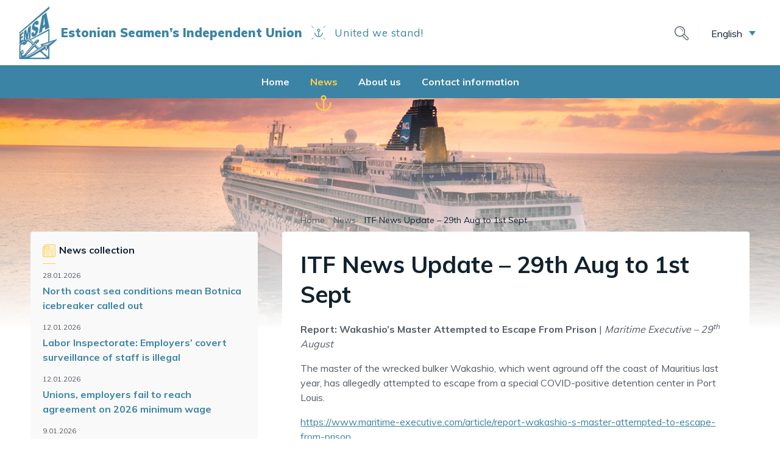

--- FILE ---
content_type: text/html; charset=UTF-8
request_url: https://emsa.ee/en/2021/09/06/itf-news-update-29th-aug-to-1st-sept/
body_size: 13119
content:
<!doctype html>
<html class="no-js" lang="en-US">

<head>
    <meta charset="UTF-8">
    <meta http-equiv="x-ua-compatible" content="ie=edge">
    <title>ITF News Update – 29th Aug to 1st Sept - EMSA</title>
    <meta name="viewport" content="width=device-width, initial-scale=1, shrink-to-fit=no">

    <link rel="dns-prefetch" href="https://optimizerwpc.b-cdn.net" /><link rel="preconnect" href="https://optimizerwpc.b-cdn.net"><link rel="preconnect" href="https://optimize-v2.b-cdn.net/"><link rel="dns-prefetch" href="//emsaee03554.zapwp.com" /><link rel="preconnect" href="https://emsaee03554.zapwp.com"><meta name='robots' content='index, follow, max-image-preview:large, max-snippet:-1, max-video-preview:-1' />
	<style>img:is([sizes="auto" i], [sizes^="auto," i]) { contain-intrinsic-size: 3000px 1500px }</style>
	<link rel="alternate" hreflang="en" href="https://emsa.ee/en/2021/09/06/itf-news-update-29th-aug-to-1st-sept/" />

	<!-- This site is optimized with the Yoast SEO plugin v26.8 - https://yoast.com/product/yoast-seo-wordpress/ -->
	<link rel="canonical" href="https://emsa.ee/en/2021/09/06/itf-news-update-29th-aug-to-1st-sept/" />
	<meta property="og:locale" content="en_US" />
	<meta property="og:type" content="article" />
	<meta property="og:title" content="ITF News Update – 29th Aug to 1st Sept - EMSA" />
	<meta property="og:url" content="https://emsa.ee/en/2021/09/06/itf-news-update-29th-aug-to-1st-sept/" />
	<meta property="og:site_name" content="EMSA" />
	<meta property="article:publisher" content="https://www.facebook.com/groups/259431184668" />
	<meta property="article:published_time" content="2021-09-06T11:42:51+00:00" />
	<meta property="og:image" content="https://emsa.ee/wp-content/uploads/2024/02/EMSA-logo-varviline.jpg" />
	<meta property="og:image:width" content="544" />
	<meta property="og:image:height" content="768" />
	<meta property="og:image:type" content="image/jpeg" />
	<meta name="author" content="aleksander" />
	<meta name="twitter:card" content="summary_large_image" />
	<meta name="twitter:label1" content="Written by" />
	<meta name="twitter:data1" content="aleksander" />
	<script type="application/ld+json" class="yoast-schema-graph">{"@context":"https://schema.org","@graph":[{"@type":"Article","@id":"https://emsa.ee/en/2021/09/06/itf-news-update-29th-aug-to-1st-sept/#article","isPartOf":{"@id":"https://emsa.ee/en/2021/09/06/itf-news-update-29th-aug-to-1st-sept/"},"author":{"name":"aleksander","@id":"https://emsa.ee/en/#/schema/person/0eb1e218c33797e10ca64585a2887281"},"headline":"ITF News Update – 29th Aug to 1st Sept","datePublished":"2021-09-06T11:42:51+00:00","mainEntityOfPage":{"@id":"https://emsa.ee/en/2021/09/06/itf-news-update-29th-aug-to-1st-sept/"},"wordCount":8,"commentCount":0,"publisher":{"@id":"https://emsa.ee/en/#organization"},"inLanguage":"en-US","potentialAction":[{"@type":"CommentAction","name":"Comment","target":["https://emsa.ee/en/2021/09/06/itf-news-update-29th-aug-to-1st-sept/#respond"]}]},{"@type":"WebPage","@id":"https://emsa.ee/en/2021/09/06/itf-news-update-29th-aug-to-1st-sept/","url":"https://emsa.ee/en/2021/09/06/itf-news-update-29th-aug-to-1st-sept/","name":"ITF News Update – 29th Aug to 1st Sept - EMSA","isPartOf":{"@id":"https://emsa.ee/en/#website"},"datePublished":"2021-09-06T11:42:51+00:00","breadcrumb":{"@id":"https://emsa.ee/en/2021/09/06/itf-news-update-29th-aug-to-1st-sept/#breadcrumb"},"inLanguage":"en-US","potentialAction":[{"@type":"ReadAction","target":["https://emsa.ee/en/2021/09/06/itf-news-update-29th-aug-to-1st-sept/"]}]},{"@type":"BreadcrumbList","@id":"https://emsa.ee/en/2021/09/06/itf-news-update-29th-aug-to-1st-sept/#breadcrumb","itemListElement":[{"@type":"ListItem","position":1,"name":"Home","item":"https://emsa.ee/en/"},{"@type":"ListItem","position":2,"name":"News","item":"https://emsa.ee/en/news/"},{"@type":"ListItem","position":3,"name":"ITF News Update – 29th Aug to 1st Sept"}]},{"@type":"WebSite","@id":"https://emsa.ee/en/#website","url":"https://emsa.ee/en/","name":"EMSA","description":"Eesti Meremeeste Sõltumatu Ametiühing","publisher":{"@id":"https://emsa.ee/en/#organization"},"potentialAction":[{"@type":"SearchAction","target":{"@type":"EntryPoint","urlTemplate":"https://emsa.ee/en/?s={search_term_string}"},"query-input":{"@type":"PropertyValueSpecification","valueRequired":true,"valueName":"search_term_string"}}],"inLanguage":"en-US"},{"@type":"Organization","@id":"https://emsa.ee/en/#organization","name":"EMSA","alternateName":"Eesti Meremeeste Sõltumatu Ametiühing","url":"https://emsa.ee/en/","logo":{"@type":"ImageObject","inLanguage":"en-US","@id":"https://emsa.ee/en/#/schema/logo/image/","url":"https://emsa.ee/wp-content/uploads/2024/02/EMSA-logo-varviline.jpg","contentUrl":"https://emsa.ee/wp-content/uploads/2024/02/EMSA-logo-varviline.jpg","width":544,"height":768,"caption":"EMSA"},"image":{"@id":"https://emsa.ee/en/#/schema/logo/image/"},"sameAs":["https://www.facebook.com/groups/259431184668"]},{"@type":"Person","@id":"https://emsa.ee/en/#/schema/person/0eb1e218c33797e10ca64585a2887281","name":"aleksander","image":{"@type":"ImageObject","inLanguage":"en-US","@id":"https://emsa.ee/en/#/schema/person/image/","url":"https://secure.gravatar.com/avatar/bde40e11f79105e6ae712b02bd8cd78d9a39b883f2927f055b0ed46e416dc802?s=96&d=mm&r=g","contentUrl":"https://secure.gravatar.com/avatar/bde40e11f79105e6ae712b02bd8cd78d9a39b883f2927f055b0ed46e416dc802?s=96&d=mm&r=g","caption":"aleksander"}}]}</script>
	<!-- / Yoast SEO plugin. -->


<link rel='dns-prefetch' href='//fonts.googleapis.com' />
<link rel="alternate" type="application/rss+xml" title="EMSA &raquo; ITF News Update – 29th Aug to 1st Sept Comments Feed" href="https://emsa.ee/en/2021/09/06/itf-news-update-29th-aug-to-1st-sept/feed/" />
<link rel='stylesheet' id='wp-block-library-css' href='https://emsa.ee/wp-includes/css/dist/block-library/style.min.css?ver=6.8.3' type='text/css' media='all' />
<style id='classic-theme-styles-inline-css' type='text/css'>
/*! This file is auto-generated */
.wp-block-button__link{color:#fff;background-color:#32373c;border-radius:9999px;box-shadow:none;text-decoration:none;padding:calc(.667em + 2px) calc(1.333em + 2px);font-size:1.125em}.wp-block-file__button{background:#32373c;color:#fff;text-decoration:none}
</style>
<style id='global-styles-inline-css' type='text/css'>
:root{--wp--preset--aspect-ratio--square: 1;--wp--preset--aspect-ratio--4-3: 4/3;--wp--preset--aspect-ratio--3-4: 3/4;--wp--preset--aspect-ratio--3-2: 3/2;--wp--preset--aspect-ratio--2-3: 2/3;--wp--preset--aspect-ratio--16-9: 16/9;--wp--preset--aspect-ratio--9-16: 9/16;--wp--preset--color--black: #000000;--wp--preset--color--cyan-bluish-gray: #abb8c3;--wp--preset--color--white: #ffffff;--wp--preset--color--pale-pink: #f78da7;--wp--preset--color--vivid-red: #cf2e2e;--wp--preset--color--luminous-vivid-orange: #ff6900;--wp--preset--color--luminous-vivid-amber: #fcb900;--wp--preset--color--light-green-cyan: #7bdcb5;--wp--preset--color--vivid-green-cyan: #00d084;--wp--preset--color--pale-cyan-blue: #8ed1fc;--wp--preset--color--vivid-cyan-blue: #0693e3;--wp--preset--color--vivid-purple: #9b51e0;--wp--preset--gradient--vivid-cyan-blue-to-vivid-purple: linear-gradient(135deg,rgba(6,147,227,1) 0%,rgb(155,81,224) 100%);--wp--preset--gradient--light-green-cyan-to-vivid-green-cyan: linear-gradient(135deg,rgb(122,220,180) 0%,rgb(0,208,130) 100%);--wp--preset--gradient--luminous-vivid-amber-to-luminous-vivid-orange: linear-gradient(135deg,rgba(252,185,0,1) 0%,rgba(255,105,0,1) 100%);--wp--preset--gradient--luminous-vivid-orange-to-vivid-red: linear-gradient(135deg,rgba(255,105,0,1) 0%,rgb(207,46,46) 100%);--wp--preset--gradient--very-light-gray-to-cyan-bluish-gray: linear-gradient(135deg,rgb(238,238,238) 0%,rgb(169,184,195) 100%);--wp--preset--gradient--cool-to-warm-spectrum: linear-gradient(135deg,rgb(74,234,220) 0%,rgb(151,120,209) 20%,rgb(207,42,186) 40%,rgb(238,44,130) 60%,rgb(251,105,98) 80%,rgb(254,248,76) 100%);--wp--preset--gradient--blush-light-purple: linear-gradient(135deg,rgb(255,206,236) 0%,rgb(152,150,240) 100%);--wp--preset--gradient--blush-bordeaux: linear-gradient(135deg,rgb(254,205,165) 0%,rgb(254,45,45) 50%,rgb(107,0,62) 100%);--wp--preset--gradient--luminous-dusk: linear-gradient(135deg,rgb(255,203,112) 0%,rgb(199,81,192) 50%,rgb(65,88,208) 100%);--wp--preset--gradient--pale-ocean: linear-gradient(135deg,rgb(255,245,203) 0%,rgb(182,227,212) 50%,rgb(51,167,181) 100%);--wp--preset--gradient--electric-grass: linear-gradient(135deg,rgb(202,248,128) 0%,rgb(113,206,126) 100%);--wp--preset--gradient--midnight: linear-gradient(135deg,rgb(2,3,129) 0%,rgb(40,116,252) 100%);--wp--preset--font-size--small: 13px;--wp--preset--font-size--medium: 20px;--wp--preset--font-size--large: 36px;--wp--preset--font-size--x-large: 42px;--wp--preset--spacing--20: 0.44rem;--wp--preset--spacing--30: 0.67rem;--wp--preset--spacing--40: 1rem;--wp--preset--spacing--50: 1.5rem;--wp--preset--spacing--60: 2.25rem;--wp--preset--spacing--70: 3.38rem;--wp--preset--spacing--80: 5.06rem;--wp--preset--shadow--natural: 6px 6px 9px rgba(0, 0, 0, 0.2);--wp--preset--shadow--deep: 12px 12px 50px rgba(0, 0, 0, 0.4);--wp--preset--shadow--sharp: 6px 6px 0px rgba(0, 0, 0, 0.2);--wp--preset--shadow--outlined: 6px 6px 0px -3px rgba(255, 255, 255, 1), 6px 6px rgba(0, 0, 0, 1);--wp--preset--shadow--crisp: 6px 6px 0px rgba(0, 0, 0, 1);}:where(.is-layout-flex){gap: 0.5em;}:where(.is-layout-grid){gap: 0.5em;}body .is-layout-flex{display: flex;}.is-layout-flex{flex-wrap: wrap;align-items: center;}.is-layout-flex > :is(*, div){margin: 0;}body .is-layout-grid{display: grid;}.is-layout-grid > :is(*, div){margin: 0;}:where(.wp-block-columns.is-layout-flex){gap: 2em;}:where(.wp-block-columns.is-layout-grid){gap: 2em;}:where(.wp-block-post-template.is-layout-flex){gap: 1.25em;}:where(.wp-block-post-template.is-layout-grid){gap: 1.25em;}.has-black-color{color: var(--wp--preset--color--black) !important;}.has-cyan-bluish-gray-color{color: var(--wp--preset--color--cyan-bluish-gray) !important;}.has-white-color{color: var(--wp--preset--color--white) !important;}.has-pale-pink-color{color: var(--wp--preset--color--pale-pink) !important;}.has-vivid-red-color{color: var(--wp--preset--color--vivid-red) !important;}.has-luminous-vivid-orange-color{color: var(--wp--preset--color--luminous-vivid-orange) !important;}.has-luminous-vivid-amber-color{color: var(--wp--preset--color--luminous-vivid-amber) !important;}.has-light-green-cyan-color{color: var(--wp--preset--color--light-green-cyan) !important;}.has-vivid-green-cyan-color{color: var(--wp--preset--color--vivid-green-cyan) !important;}.has-pale-cyan-blue-color{color: var(--wp--preset--color--pale-cyan-blue) !important;}.has-vivid-cyan-blue-color{color: var(--wp--preset--color--vivid-cyan-blue) !important;}.has-vivid-purple-color{color: var(--wp--preset--color--vivid-purple) !important;}.has-black-background-color{background-color: var(--wp--preset--color--black) !important;}.has-cyan-bluish-gray-background-color{background-color: var(--wp--preset--color--cyan-bluish-gray) !important;}.has-white-background-color{background-color: var(--wp--preset--color--white) !important;}.has-pale-pink-background-color{background-color: var(--wp--preset--color--pale-pink) !important;}.has-vivid-red-background-color{background-color: var(--wp--preset--color--vivid-red) !important;}.has-luminous-vivid-orange-background-color{background-color: var(--wp--preset--color--luminous-vivid-orange) !important;}.has-luminous-vivid-amber-background-color{background-color: var(--wp--preset--color--luminous-vivid-amber) !important;}.has-light-green-cyan-background-color{background-color: var(--wp--preset--color--light-green-cyan) !important;}.has-vivid-green-cyan-background-color{background-color: var(--wp--preset--color--vivid-green-cyan) !important;}.has-pale-cyan-blue-background-color{background-color: var(--wp--preset--color--pale-cyan-blue) !important;}.has-vivid-cyan-blue-background-color{background-color: var(--wp--preset--color--vivid-cyan-blue) !important;}.has-vivid-purple-background-color{background-color: var(--wp--preset--color--vivid-purple) !important;}.has-black-border-color{border-color: var(--wp--preset--color--black) !important;}.has-cyan-bluish-gray-border-color{border-color: var(--wp--preset--color--cyan-bluish-gray) !important;}.has-white-border-color{border-color: var(--wp--preset--color--white) !important;}.has-pale-pink-border-color{border-color: var(--wp--preset--color--pale-pink) !important;}.has-vivid-red-border-color{border-color: var(--wp--preset--color--vivid-red) !important;}.has-luminous-vivid-orange-border-color{border-color: var(--wp--preset--color--luminous-vivid-orange) !important;}.has-luminous-vivid-amber-border-color{border-color: var(--wp--preset--color--luminous-vivid-amber) !important;}.has-light-green-cyan-border-color{border-color: var(--wp--preset--color--light-green-cyan) !important;}.has-vivid-green-cyan-border-color{border-color: var(--wp--preset--color--vivid-green-cyan) !important;}.has-pale-cyan-blue-border-color{border-color: var(--wp--preset--color--pale-cyan-blue) !important;}.has-vivid-cyan-blue-border-color{border-color: var(--wp--preset--color--vivid-cyan-blue) !important;}.has-vivid-purple-border-color{border-color: var(--wp--preset--color--vivid-purple) !important;}.has-vivid-cyan-blue-to-vivid-purple-gradient-background{background: var(--wp--preset--gradient--vivid-cyan-blue-to-vivid-purple) !important;}.has-light-green-cyan-to-vivid-green-cyan-gradient-background{background: var(--wp--preset--gradient--light-green-cyan-to-vivid-green-cyan) !important;}.has-luminous-vivid-amber-to-luminous-vivid-orange-gradient-background{background: var(--wp--preset--gradient--luminous-vivid-amber-to-luminous-vivid-orange) !important;}.has-luminous-vivid-orange-to-vivid-red-gradient-background{background: var(--wp--preset--gradient--luminous-vivid-orange-to-vivid-red) !important;}.has-very-light-gray-to-cyan-bluish-gray-gradient-background{background: var(--wp--preset--gradient--very-light-gray-to-cyan-bluish-gray) !important;}.has-cool-to-warm-spectrum-gradient-background{background: var(--wp--preset--gradient--cool-to-warm-spectrum) !important;}.has-blush-light-purple-gradient-background{background: var(--wp--preset--gradient--blush-light-purple) !important;}.has-blush-bordeaux-gradient-background{background: var(--wp--preset--gradient--blush-bordeaux) !important;}.has-luminous-dusk-gradient-background{background: var(--wp--preset--gradient--luminous-dusk) !important;}.has-pale-ocean-gradient-background{background: var(--wp--preset--gradient--pale-ocean) !important;}.has-electric-grass-gradient-background{background: var(--wp--preset--gradient--electric-grass) !important;}.has-midnight-gradient-background{background: var(--wp--preset--gradient--midnight) !important;}.has-small-font-size{font-size: var(--wp--preset--font-size--small) !important;}.has-medium-font-size{font-size: var(--wp--preset--font-size--medium) !important;}.has-large-font-size{font-size: var(--wp--preset--font-size--large) !important;}.has-x-large-font-size{font-size: var(--wp--preset--font-size--x-large) !important;}
:where(.wp-block-post-template.is-layout-flex){gap: 1.25em;}:where(.wp-block-post-template.is-layout-grid){gap: 1.25em;}
:where(.wp-block-columns.is-layout-flex){gap: 2em;}:where(.wp-block-columns.is-layout-grid){gap: 2em;}
:root :where(.wp-block-pullquote){font-size: 1.5em;line-height: 1.6;}
</style>
<link rel='stylesheet' id='wpml-legacy-dropdown-click-0-css' href='https://emsa.ee/wp-content/plugins/sitepress-multilingual-cms/templates/language-switchers/legacy-dropdown-click/style.min.css?ver=1' type='text/css' media='all' />
<link rel='stylesheet' id='theme-font-css' href='https://fonts.googleapis.com/css?family=Muli:400,700,900&#038;display=swap' type='text/css' media='all' />
<link rel='stylesheet' id='theme-main-css' href='https://emsa.ee/wp-content/themes/emsa/assets/stylesheets/main.min.css' type='text/css' media='all' />
<script type="text/javascript">var n489D_vars={"triggerDomEvent":"true", "delayOn":"false", "triggerElementor":"true", "linkPreload":"false", "excludeLink":["add-to-cart"]};</script><script type="text/placeholder" data-script-id="delayed-script-0"></script><style type="text/css">.wpc-bgLazy,.wpc-bgLazy>*{background-image:none!important;}</style><script type="text/placeholder" data-script-id="delayed-script-1"></script>
<script type="text/placeholder" data-script-id="delayed-script-2"></script>
<script type="text/placeholder" data-script-id="delayed-script-3"></script>
<script type="text/placeholder" data-script-id="delayed-script-4"></script>
<script type="text/placeholder" data-script-id="delayed-script-5"></script>
<script type="text/placeholder" data-script-id="delayed-script-6"></script>
<link rel="https://api.w.org/" href="https://emsa.ee/en/wp-json/" /><link rel="alternate" title="JSON" type="application/json" href="https://emsa.ee/en/wp-json/wp/v2/posts/17987" /><link rel="EditURI" type="application/rsd+xml" title="RSD" href="https://emsa.ee/xmlrpc.php?rsd" />
<meta name="generator" content="WordPress 6.8.3" />
<link rel='shortlink' href='https://emsa.ee/en/?p=17987' />
<link rel="alternate" title="oEmbed (JSON)" type="application/json+oembed" href="https://emsa.ee/en/wp-json/oembed/1.0/embed?url=https%3A%2F%2Femsa.ee%2Fen%2F2021%2F09%2F06%2Fitf-news-update-29th-aug-to-1st-sept%2F" />
<link rel="alternate" title="oEmbed (XML)" type="text/xml+oembed" href="https://emsa.ee/en/wp-json/oembed/1.0/embed?url=https%3A%2F%2Femsa.ee%2Fen%2F2021%2F09%2F06%2Fitf-news-update-29th-aug-to-1st-sept%2F&#038;format=xml" />
<meta name="generator" content="WPML ver:4.8.6 stt:1,15,45;" />
<style type="text/css">.recentcomments a{display:inline !important;padding:0 !important;margin:0 !important;}</style><script type="text/placeholder" data-script-id="delayed-script-7"></script>    
    <link rel="apple-touch-icon" sizes="180x180" href="/apple-touch-icon.png">
    <link rel="icon" type="image/png" sizes="32x32" href="/favicon-32x32.png">
    <link rel="icon" type="image/png" sizes="16x16" href="/favicon-16x16.png">
    <link rel="manifest" href="/site.webmanifest">
    <link rel="mask-icon" href="/safari-pinned-tab.svg" color="#3C84A5">
    <meta name="msapplication-TileColor" content="#3C84A5">
    <meta name="theme-color" content="#3C84A5">
    
</head>

<body class="wp-singular post-template-default single single-post postid-17987 single-format-standard wp-theme-emsa language-en">

    <!--[if lt IE 11]>
        <p class="browserupgrade">You are using an <strong>outdated</strong> browser. Please <a href="http://browsehappy.com/">upgrade your browser</a> to improve your experience.</p>
    <![endif]-->
    <header data-rocket-location-hash="75689950eaf14582e0f12f397fdec452" class="page-header">
        <div data-rocket-location-hash="c9cf8664435bdffea3b5849d3b8ae5b2" class="mobile-header d-lg-none">
            <div data-rocket-location-hash="c589fc4b394b35af33c6ce0cf3a8b0ca" class="container-full">
                <div class="row no-gutters align-items-center">
                    <div class="logo mr-auto">
                        <a href="https://emsa.ee/en/" class="d-flex align-items-center">
                            <img src="https://emsa.ee/wp-content/themes/emsa/assets/images/logo-emsa.png" data-count-lazy="1" fetchpriority="high" decoding="async"width="65" height="87"  />
                            <aside>
                                <b class="name">Estonian Seamen’s Independent Union</b>
                                <em class="divider"></em>
                                <span class="slogan">United we stand!</span>
                            </aside>
                        </a>
                    </div>
                    <p class="menu-btn btn"><span class="open-menu">Menu</span><span class="close-menu">Close</span></p>
                </div>
                <div class="mobile-nav-wrapper">
                    
                    <div class="main-menu"><ul id="menu-main-menu" class="menu"><li id="menu-item-2294" class="menu-item menu-item-type-post_type menu-item-object-page menu-item-home menu-item-2294"><a href="https://emsa.ee/en/">Home</a></li>
<li id="menu-item-3445" class="menu-item menu-item-type-post_type menu-item-object-page current_page_parent menu-item-3445 current-menu-item"><a href="https://emsa.ee/en/news/">News</a></li>
<li id="menu-item-2295" class="menu-item menu-item-type-post_type menu-item-object-page menu-item-2295"><a href="https://emsa.ee/en/about-us/">About us</a></li>
<li id="menu-item-2297" class="menu-item menu-item-type-post_type menu-item-object-page menu-item-2297"><a href="https://emsa.ee/en/contact-information/">Contact information</a></li>
</ul></div>                    
                    <nav class="actions">
                                                <div class="languages">
                            
<div class="wpml-ls-statics-shortcode_actions wpml-ls wpml-ls-legacy-dropdown-click js-wpml-ls-legacy-dropdown-click">
	<ul role="menu">

		<li class="wpml-ls-slot-shortcode_actions wpml-ls-item wpml-ls-item-en wpml-ls-current-language wpml-ls-item-legacy-dropdown-click" role="none">

			<a href="#" class="js-wpml-ls-item-toggle wpml-ls-item-toggle" role="menuitem" title="Switch to English">
                <span class="wpml-ls-native" role="menuitem">English</span></a>

			<ul class="js-wpml-ls-sub-menu wpml-ls-sub-menu" role="menu">
				
					<li class="wpml-ls-slot-shortcode_actions wpml-ls-item wpml-ls-item-et wpml-ls-first-item" role="none">
						<a href="https://emsa.ee/" class="wpml-ls-link" role="menuitem" aria-label="Switch to Eesti" title="Switch to Eesti">
                            <span class="wpml-ls-native" lang="et">Eesti</span></a>
					</li>

				
					<li class="wpml-ls-slot-shortcode_actions wpml-ls-item wpml-ls-item-ru wpml-ls-last-item" role="none">
						<a href="https://emsa.ee/ru/" class="wpml-ls-link" role="menuitem" aria-label="Switch to Русский" title="Switch to Русский">
                            <span class="wpml-ls-native" lang="ru">Русский</span></a>
					</li>

							</ul>

		</li>

	</ul>
</div>
                        </div>
                    </nav>
                    <div class="top-search">
                        
                        <form action="https://emsa.ee/en/2021/09/06/itf-news-update-29th-aug-to-1st-sept/" method="get">
    <input type="text" name="q" value="" placeholder="Search" />
    <input type="submit" name="" value="Search" />
    <span class="search-close"></span>
</form>                        
                        <span class="search-trigger mob-search-trigger"></span>
                        
                    </div>
                </div>
            </div>
        </div>
        <div data-rocket-location-hash="693ad0e192af533ce2fb2abd17abf169" class="desktop-header d-none d-lg-block">
            <div data-rocket-location-hash="f7d1c54f1f5720df62524af386f923f8" class="top-row">
                <div class="container-full">
                    <div class="row no-gutters align-items-center">
                        <div class="logo mr-auto">
                            <a href="https://emsa.ee/en/" class="d-flex align-items-center">
                                <img src="https://emsa.ee/wp-content/themes/emsa/assets/images/logo-emsa.png" data-count-lazy="2" fetchpriority="high" decoding="async"class=" " width="65" height="87"  />
                                <aside>
                                    <b class="name">Estonian Seamen’s Independent Union</b>
                                    <em class="divider"></em>
                                    <span class="slogan">United we stand!</span>
                                </aside>
                            </a>
                        </div>
                        <div class="top-actions d-flex align-items-center">
                            <div class="top-search">
                                
                                <form action="https://emsa.ee/en/2021/09/06/itf-news-update-29th-aug-to-1st-sept/" method="get">
    <input type="text" name="q" value="" placeholder="Search" />
    <input type="submit" name="" value="Search" />
    <span class="search-close"></span>
</form>                                
                                <span class="search-trigger"></span>
                                
                            </div>

                                                        
                            <div class="languages">
                                
<div class="wpml-ls-statics-shortcode_actions wpml-ls wpml-ls-legacy-dropdown-click js-wpml-ls-legacy-dropdown-click">
	<ul role="menu">

		<li class="wpml-ls-slot-shortcode_actions wpml-ls-item wpml-ls-item-en wpml-ls-current-language wpml-ls-item-legacy-dropdown-click" role="none">

			<a href="#" class="js-wpml-ls-item-toggle wpml-ls-item-toggle" role="menuitem" title="Switch to English">
                <span class="wpml-ls-native" role="menuitem">English</span></a>

			<ul class="js-wpml-ls-sub-menu wpml-ls-sub-menu" role="menu">
				
					<li class="wpml-ls-slot-shortcode_actions wpml-ls-item wpml-ls-item-et wpml-ls-first-item" role="none">
						<a href="https://emsa.ee/" class="wpml-ls-link" role="menuitem" aria-label="Switch to Eesti" title="Switch to Eesti">
                            <span class="wpml-ls-native" lang="et">Eesti</span></a>
					</li>

				
					<li class="wpml-ls-slot-shortcode_actions wpml-ls-item wpml-ls-item-ru wpml-ls-last-item" role="none">
						<a href="https://emsa.ee/ru/" class="wpml-ls-link" role="menuitem" aria-label="Switch to Русский" title="Switch to Русский">
                            <span class="wpml-ls-native" lang="ru">Русский</span></a>
					</li>

							</ul>

		</li>

	</ul>
</div>
                            </div>
                            
                        </div>
                    </div>
                </div>
            </div>
            <div data-rocket-location-hash="11525f4591fa7a18aa7421d8c9e8d275" class="menu-row">
                <div data-rocket-location-hash="68e122c6b23b4519e49c5a2a57b5f054" class="container">
                    <div class="row no-gutters align-center align-items-center">
                        <div class="main-nav-wrapper">
                            
                            <div class="main-menu"><ul id="menu-main-menu-1" class="menu"><li class="menu-item menu-item-type-post_type menu-item-object-page menu-item-home menu-item-2294"><a href="https://emsa.ee/en/">Home</a></li>
<li class="menu-item menu-item-type-post_type menu-item-object-page current_page_parent menu-item-3445 current-menu-item"><a href="https://emsa.ee/en/news/">News</a></li>
<li class="menu-item menu-item-type-post_type menu-item-object-page menu-item-2295"><a href="https://emsa.ee/en/about-us/">About us</a></li>
<li class="menu-item menu-item-type-post_type menu-item-object-page menu-item-2297"><a href="https://emsa.ee/en/contact-information/">Contact information</a></li>
</ul></div>                    
                        </div>
                    </div>
                </div>
            </div>
        </div>
    </header>
    <!-- /.page-header -->
    
    <main data-rocket-location-hash="fd7218a8e29cb457a5e2e15087ec0ffb" class="container-main">
    
    <div data-rocket-location-hash="b4044693c9efcaddc5dd29e851de8769" class="hero-bg">
        <div data-rocket-location-hash="a3de01bc2e0ce643c1d33c903cbf3801" class="img-bg" style="background-image:url(https://emsa.ee/wp-content/themes/emsa/assets/images/img-hero-cruiser.jpg);"></div>
    </div>

    <div data-rocket-location-hash="966447689362c6c9fb209cf734c2f6a4" class="container wrapper">

        <div data-rocket-location-hash="fbef79bff5c4e1958e7a956f6ebbfa64" class="row">
                
            <div class="sidebar-trigger d-md-none col-12">
                <span class="label-open">Open sidebar</span>
                <span class="label-close">Close sidebar</span>
            </div>

            <ul class="sidebar left-sidebar col-12 col-md-4 col-lg-4">
                
                
		<li id="recent-posts-3" class="widget widget_recent_entries">
		<h2 class="widgettitle">News collection</h2>

		<ul>
											<li>
					<a href="https://emsa.ee/en/2026/01/28/north-coast-sea-conditions-mean-botnica-icebreaker-called-out/">North coast sea conditions mean Botnica icebreaker called out</a>
											<span class="post-date">28.01.2026</span>
									</li>
											<li>
					<a href="https://emsa.ee/en/2026/01/12/labor-inspectorate-employers-covert-surveillance-of-staff-is-illegal/">Labor Inspectorate: Employers&#8217; covert surveillance of staff is illegal</a>
											<span class="post-date">12.01.2026</span>
									</li>
											<li>
					<a href="https://emsa.ee/en/2026/01/12/unions-employers-fail-to-reach-agreement-on-2026-minimum-wage/">Unions, employers fail to reach agreement on 2026 minimum wage</a>
											<span class="post-date">12.01.2026</span>
									</li>
											<li>
					<a href="https://emsa.ee/en/2026/01/09/employers-association-concerned-by-use-of-sickleave-around-holiday-periods/">Employers association concerned by use of sickleave around holiday periods</a>
											<span class="post-date">9.01.2026</span>
									</li>
											<li>
					<a href="https://emsa.ee/en/2026/01/06/2026-minimum-wage-proposal-to-be-made-by-january-6/">2026 minimum wage proposal to be made by January 6</a>
											<span class="post-date">6.01.2026</span>
									</li>
					</ul>

		</li>
<li id="search-2" class="widget widget_search"><h2 class="widgettitle">Search</h2>
<form action="https://emsa.ee/en/2021/09/06/itf-news-update-29th-aug-to-1st-sept/" method="get">
    <input type="text" name="q" value="" placeholder="Search" />
    <input type="submit" name="" value="Search" />
    <span class="search-close"></span>
</form></li>

		<li id="recent-posts-2" class="widget widget_recent_entries">
		<h2 class="widgettitle">Recent Posts</h2>

		<ul>
											<li>
					<a href="https://emsa.ee/en/2026/01/28/north-coast-sea-conditions-mean-botnica-icebreaker-called-out/">North coast sea conditions mean Botnica icebreaker called out</a>
									</li>
											<li>
					<a href="https://emsa.ee/en/2026/01/12/labor-inspectorate-employers-covert-surveillance-of-staff-is-illegal/">Labor Inspectorate: Employers&#8217; covert surveillance of staff is illegal</a>
									</li>
											<li>
					<a href="https://emsa.ee/en/2026/01/12/unions-employers-fail-to-reach-agreement-on-2026-minimum-wage/">Unions, employers fail to reach agreement on 2026 minimum wage</a>
									</li>
											<li>
					<a href="https://emsa.ee/en/2026/01/09/employers-association-concerned-by-use-of-sickleave-around-holiday-periods/">Employers association concerned by use of sickleave around holiday periods</a>
									</li>
											<li>
					<a href="https://emsa.ee/en/2026/01/06/2026-minimum-wage-proposal-to-be-made-by-january-6/">2026 minimum wage proposal to be made by January 6</a>
									</li>
					</ul>

		</li>
<li id="recent-comments-2" class="widget widget_recent_comments"><h2 class="widgettitle">Recent Comments</h2>
<ul id="recentcomments"></ul></li>
<li id="archives-2" class="widget widget_archive"><h2 class="widgettitle">Archives</h2>

			<ul>
					<li><a href='https://emsa.ee/en/2026/01/'>January 2026</a></li>
	<li><a href='https://emsa.ee/en/2025/12/'>December 2025</a></li>
	<li><a href='https://emsa.ee/en/2025/11/'>November 2025</a></li>
	<li><a href='https://emsa.ee/en/2025/10/'>October 2025</a></li>
	<li><a href='https://emsa.ee/en/2025/09/'>September 2025</a></li>
	<li><a href='https://emsa.ee/en/2025/08/'>August 2025</a></li>
	<li><a href='https://emsa.ee/en/2025/07/'>July 2025</a></li>
	<li><a href='https://emsa.ee/en/2025/06/'>June 2025</a></li>
	<li><a href='https://emsa.ee/en/2025/05/'>May 2025</a></li>
	<li><a href='https://emsa.ee/en/2025/04/'>April 2025</a></li>
	<li><a href='https://emsa.ee/en/2025/03/'>March 2025</a></li>
	<li><a href='https://emsa.ee/en/2025/02/'>February 2025</a></li>
	<li><a href='https://emsa.ee/en/2025/01/'>January 2025</a></li>
	<li><a href='https://emsa.ee/en/2024/12/'>December 2024</a></li>
	<li><a href='https://emsa.ee/en/2024/11/'>November 2024</a></li>
	<li><a href='https://emsa.ee/en/2024/10/'>October 2024</a></li>
	<li><a href='https://emsa.ee/en/2024/09/'>September 2024</a></li>
	<li><a href='https://emsa.ee/en/2024/08/'>August 2024</a></li>
	<li><a href='https://emsa.ee/en/2024/07/'>July 2024</a></li>
	<li><a href='https://emsa.ee/en/2024/06/'>June 2024</a></li>
	<li><a href='https://emsa.ee/en/2024/05/'>May 2024</a></li>
	<li><a href='https://emsa.ee/en/2024/04/'>April 2024</a></li>
	<li><a href='https://emsa.ee/en/2024/03/'>March 2024</a></li>
	<li><a href='https://emsa.ee/en/2024/02/'>February 2024</a></li>
	<li><a href='https://emsa.ee/en/2024/01/'>January 2024</a></li>
	<li><a href='https://emsa.ee/en/2023/12/'>December 2023</a></li>
	<li><a href='https://emsa.ee/en/2023/11/'>November 2023</a></li>
	<li><a href='https://emsa.ee/en/2023/10/'>October 2023</a></li>
	<li><a href='https://emsa.ee/en/2023/09/'>September 2023</a></li>
	<li><a href='https://emsa.ee/en/2023/08/'>August 2023</a></li>
	<li><a href='https://emsa.ee/en/2023/07/'>July 2023</a></li>
	<li><a href='https://emsa.ee/en/2023/06/'>June 2023</a></li>
	<li><a href='https://emsa.ee/en/2023/05/'>May 2023</a></li>
	<li><a href='https://emsa.ee/en/2023/04/'>April 2023</a></li>
	<li><a href='https://emsa.ee/en/2023/03/'>March 2023</a></li>
	<li><a href='https://emsa.ee/en/2023/02/'>February 2023</a></li>
	<li><a href='https://emsa.ee/en/2023/01/'>January 2023</a></li>
	<li><a href='https://emsa.ee/en/2022/12/'>December 2022</a></li>
	<li><a href='https://emsa.ee/en/2022/11/'>November 2022</a></li>
	<li><a href='https://emsa.ee/en/2022/10/'>October 2022</a></li>
	<li><a href='https://emsa.ee/en/2022/09/'>September 2022</a></li>
	<li><a href='https://emsa.ee/en/2022/08/'>August 2022</a></li>
	<li><a href='https://emsa.ee/en/2022/07/'>July 2022</a></li>
	<li><a href='https://emsa.ee/en/2022/06/'>June 2022</a></li>
	<li><a href='https://emsa.ee/en/2022/05/'>May 2022</a></li>
	<li><a href='https://emsa.ee/en/2022/04/'>April 2022</a></li>
	<li><a href='https://emsa.ee/en/2022/03/'>March 2022</a></li>
	<li><a href='https://emsa.ee/en/2022/02/'>February 2022</a></li>
	<li><a href='https://emsa.ee/en/2022/01/'>January 2022</a></li>
	<li><a href='https://emsa.ee/en/2021/12/'>December 2021</a></li>
	<li><a href='https://emsa.ee/en/2021/11/'>November 2021</a></li>
	<li><a href='https://emsa.ee/en/2021/10/'>October 2021</a></li>
	<li><a href='https://emsa.ee/en/2021/09/'>September 2021</a></li>
	<li><a href='https://emsa.ee/en/2021/08/'>August 2021</a></li>
	<li><a href='https://emsa.ee/en/2021/07/'>July 2021</a></li>
	<li><a href='https://emsa.ee/en/2021/06/'>June 2021</a></li>
	<li><a href='https://emsa.ee/en/2021/05/'>May 2021</a></li>
	<li><a href='https://emsa.ee/en/2021/04/'>April 2021</a></li>
	<li><a href='https://emsa.ee/en/2021/03/'>March 2021</a></li>
	<li><a href='https://emsa.ee/en/2021/02/'>February 2021</a></li>
	<li><a href='https://emsa.ee/en/2021/01/'>January 2021</a></li>
	<li><a href='https://emsa.ee/en/2020/12/'>December 2020</a></li>
	<li><a href='https://emsa.ee/en/2020/11/'>November 2020</a></li>
	<li><a href='https://emsa.ee/en/2020/10/'>October 2020</a></li>
	<li><a href='https://emsa.ee/en/2020/09/'>September 2020</a></li>
	<li><a href='https://emsa.ee/en/2020/08/'>August 2020</a></li>
	<li><a href='https://emsa.ee/en/2020/07/'>July 2020</a></li>
	<li><a href='https://emsa.ee/en/2020/06/'>June 2020</a></li>
	<li><a href='https://emsa.ee/en/2020/05/'>May 2020</a></li>
	<li><a href='https://emsa.ee/en/2020/04/'>April 2020</a></li>
	<li><a href='https://emsa.ee/en/2020/03/'>March 2020</a></li>
	<li><a href='https://emsa.ee/en/2020/02/'>February 2020</a></li>
	<li><a href='https://emsa.ee/en/2020/01/'>January 2020</a></li>
			</ul>

			</li>
<li id="categories-2" class="widget widget_categories"><h2 class="widgettitle">Categories</h2>

			<ul>
					<li class="cat-item cat-item-3"><a href="https://emsa.ee/en/category/uncategorized/">Uncategorized</a>
</li>
			</ul>

			</li>
<li id="meta-2" class="widget widget_meta"><h2 class="widgettitle">Meta</h2>

		<ul>
						<li><a rel="nofollow" href="https://emsa.ee/wp-login.php">Log in</a></li>
			<li><a href="https://emsa.ee/en/feed/">Entries feed</a></li>
			<li><a href="https://emsa.ee/en/comments/feed/">Comments feed</a></li>

			<li><a href="https://wordpress.org/">WordPress.org</a></li>
		</ul>

		</li>
                
            </ul>

            <div class="content-main col-12 col-md-8 col-lg-8">
                <div class="breadcrumbs">
                    
                                            <p><span><span><a href="https://emsa.ee/en/">Home</a></span> » <span><a href="https://emsa.ee/en/news/">News</a></span> » <span class="breadcrumb_last" aria-current="page">ITF News Update – 29th Aug to 1st Sept</span></span></p>                                        
                </div>
                <div class="content-wrapper automatic-content-source">
                    <h1 class="page-title">ITF News Update – 29th Aug to 1st Sept</h1>
                        
                    

            
                
                        
                <section class="section section-default pad-default automatic-content-source">
    
        
        
                
            <div class="container columns-1 container-default pad-default columns-row">

        
    <div data-rocket-location-hash="ccad82ffb95c64be72b27eb2537e8a5c" class="row">
        
                
                        
                <div class="col col-default pad-default">
    
    
        
                
            <div class="block block-default pad-default text">
    
        
    <div class="row">
        <div class="content-wrap col-12">
                        
                <p><strong>Report: Wakashio&#8217;s Master Attempted to Escape From Prison</strong> | <em>Maritime Executive – 29<sup>th</sup> August</em></p>
<p>The master of the wrecked bulker Wakashio, which went aground off the coast of Mauritius last year, has allegedly attempted to escape from a special COVID-positive detention center in Port Louis.</p>
<p><a href="https://eur03.safelinks.protection.outlook.com/?url=https%3A%2F%2Fwww.maritime-executive.com%2Farticle%2Freport-wakashio-s-master-attempted-to-escape-from-prison&amp;data=04%7C01%7CAttard_Rebekah%40itf.org.uk%7Cbc8b41cb128d4b33974d08d96c67ed8b%7Cf8db02a99c8c45b292db5df2d34f27b9%7C0%7C0%7C637660015890886202%7CUnknown%7CTWFpbGZsb3d8eyJWIjoiMC4wLjAwMDAiLCJQIjoiV2luMzIiLCJBTiI6Ik1haWwiLCJXVCI6Mn0%3D%7C1000&amp;sdata=tnKUXVB1J5E7VSVaUbcxs6zcjxIsfgOKiSunkzmVCtw%3D&amp;reserved=0">https://www.maritime-executive.com/article/report-wakashio-s-master-attempted-to-escape-from-prison</a></p>
<p>&nbsp;</p>
<p><strong>Maritime Union statement on port worker vaccination</strong> | <em>Scoop NZ – 30<sup>th</sup> August</em></p>
<p>The Maritime Union has made a statement to confirm its position on the vaccination of port workers.</p>
<p><a href="https://eur03.safelinks.protection.outlook.com/?url=https%3A%2F%2Fwww.scoop.co.nz%2Fstories%2FGE2108%2FS00195%2Fmaritime-union-statement-on-port-worker-vaccination.htm&amp;data=04%7C01%7CAttard_Rebekah%40itf.org.uk%7Cbc8b41cb128d4b33974d08d96c67ed8b%7Cf8db02a99c8c45b292db5df2d34f27b9%7C0%7C0%7C637660015890906189%7CUnknown%7CTWFpbGZsb3d8eyJWIjoiMC4wLjAwMDAiLCJQIjoiV2luMzIiLCJBTiI6Ik1haWwiLCJXVCI6Mn0%3D%7C1000&amp;sdata=h%2FGFqmIPyj7Hb1F36BX0P2eLl4KmloEDlJrx2dveqgc%3D&amp;reserved=0">https://www.scoop.co.nz/stories/GE2108/S00195/maritime-union-statement-on-port-worker-vaccination.htm</a></p>
<p>&nbsp;</p>
<p><strong>Denmark starts offering vaccines to seafarers</strong> | <em>Splash 247 – 30<sup>th</sup> August</em></p>
<p>The Danish government has just announced that it will start offering vaccines for seafarers calling Danish ports or transiting Danish airports, becoming the latest European nation to prioritise seafarers of all nationalities for a Covid jab. Denmark will be offering one-shot Johnson &amp; Johnson jabs.</p>
<p><a href="https://eur03.safelinks.protection.outlook.com/?url=https%3A%2F%2Fsplash247.com%2Fdenmark-starts-offering-vaccines-to-seafarers%2F&amp;data=04%7C01%7CAttard_Rebekah%40itf.org.uk%7Cbc8b41cb128d4b33974d08d96c67ed8b%7Cf8db02a99c8c45b292db5df2d34f27b9%7C0%7C0%7C637660015890906189%7CUnknown%7CTWFpbGZsb3d8eyJWIjoiMC4wLjAwMDAiLCJQIjoiV2luMzIiLCJBTiI6Ik1haWwiLCJXVCI6Mn0%3D%7C1000&amp;sdata=5jVIBqwo%2FUKk80yYcZeIni%2FE6v%2BP3GpV%2BV2HcvsP1Vc%3D&amp;reserved=0">https://splash247.com/denmark-starts-offering-vaccines-to-seafarers/</a></p>
<p>&nbsp;</p>
<p><strong>Singapore to offer Covid-19 vaccines to non-resident foreign seafarers</strong> | <em>The Straits Times – 30<sup>th</sup> August </em></p>
<p>SINGAPORE &#8211; Eligible, non-resident foreign seafarers will have the option of receiving Covid-19 vaccinations in Singapore starting on Monday (Aug 30), said Senior Minister of State for Transport Chee Hong Tat.</p>
<p><a href="https://eur03.safelinks.protection.outlook.com/?url=https%3A%2F%2Fwww.straitstimes.com%2Fsingapore%2Ftransport%2Fsingapore-to-offer-covid-19-vaccines-to-non-resident-foreign-seafarers&amp;data=04%7C01%7CAttard_Rebekah%40itf.org.uk%7Cbc8b41cb128d4b33974d08d96c67ed8b%7Cf8db02a99c8c45b292db5df2d34f27b9%7C0%7C0%7C637660015890916190%7CUnknown%7CTWFpbGZsb3d8eyJWIjoiMC4wLjAwMDAiLCJQIjoiV2luMzIiLCJBTiI6Ik1haWwiLCJXVCI6Mn0%3D%7C1000&amp;sdata=O02K8%2BdzjyKOLF0qXMt2WJq%2Bmeieak7btCG5qBYxico%3D&amp;reserved=0">https://www.straitstimes.com/singapore/transport/singapore-to-offer-covid-19-vaccines-to-non-resident-foreign-seafarers</a></p>
<p>&nbsp;</p>
<p><strong>Gulf Sky: &#8216;Our ship was hijacked and taken to Iran&#8217;</strong> | <em>BBC News – 31<sup>st</sup> August</em></p>
<p>In July 2020, the oil tanker Gulf Sky vanished from waters off the United Arab Emirates, along with its crew. Days later it turned up in Iran where it&#8217;s now suspected to be working as a &#8220;ghost ship&#8221; &#8211; helping the regime ferry oil in breach of sanctions. For the first time, eight former crew have spoken to the BBC about the ship&#8217;s disappearance, saying they were hijacked by a group of armed men. All but the captain have asked not to be named, out of fear for their safety and livelihoods.</p>
<p><a href="https://eur03.safelinks.protection.outlook.com/?url=https%3A%2F%2Fwww.bbc.co.uk%2Fnews%2Fworld-middle-east-56950323&amp;data=04%7C01%7CAttard_Rebekah%40itf.org.uk%7C1e129ef096ec45b0515608d96d2b2851%7Cf8db02a99c8c45b292db5df2d34f27b9%7C0%7C0%7C637660854410453901%7CUnknown%7CTWFpbGZsb3d8eyJWIjoiMC4wLjAwMDAiLCJQIjoiV2luMzIiLCJBTiI6Ik1haWwiLCJXVCI6Mn0%3D%7C1000&amp;sdata=yKO7c69dQ22QmweWkPUz6Atk3l%2BmiTeE55e4mu1qnR0%3D&amp;reserved=0">https://www.bbc.co.uk/news/world-middle-east-56950323</a></p>
<p>&nbsp;</p>
<p><strong>Singapore and Queensland to vaccinate non-resident seafarers </strong>| <em>Lloyd’s List – 31<sup>st</sup> August</em></p>
<p>Queensland is the first Australian jurisdiction to vaccinate international seafarers at ports, with the seafarers’ union calling for the programme to be rolled out nationwide</p>
<p>Both Singapore and an Australian state government have announced plans to vaccinate non-resident crews to help reduce coronavirus transmission</p>
<p><a href="https://eur03.safelinks.protection.outlook.com/?url=https%3A%2F%2Flloydslist.maritimeintelligence.informa.com%2FLL1138037%2FSingapore-and-Queensland-to-vaccinate-non-resident-seafarers&amp;data=04%7C01%7CAttard_Rebekah%40itf.org.uk%7C1e129ef096ec45b0515608d96d2b2851%7Cf8db02a99c8c45b292db5df2d34f27b9%7C0%7C0%7C637660854410473891%7CUnknown%7CTWFpbGZsb3d8eyJWIjoiMC4wLjAwMDAiLCJQIjoiV2luMzIiLCJBTiI6Ik1haWwiLCJXVCI6Mn0%3D%7C1000&amp;sdata=aWM%2BqqG4x7UiZekTVV5vYqvFK7sKvhbq8cTssMOzKhA%3D&amp;reserved=0">https://lloydslist.maritimeintelligence.informa.com/LL1138037/Singapore-and-Queensland-to-vaccinate-non-resident-seafarers</a></p>
<p>&nbsp;</p>
<p><strong>Remembering John Coombs</strong>  | <em>ITF Seafarers – 1<sup>st</sup> September</em></p>
<p>On behalf of the Maritime Union of Australia (MUA) and the International Transport Workers’ Federation (ITF) and with great sadness, it is my responsibility to inform you that John Coombs, retired National Secretary of the Maritime Union of Australia has passed away this morning after a long illness.</p>
<p><a href="https://eur03.safelinks.protection.outlook.com/?url=https%3A%2F%2Fwww.itfseafarers.org%2Fen%2Fnews%2Fremembering-john-coombs&amp;data=04%7C01%7CAttard_Rebekah%40itf.org.uk%7C469a3d3c64d347e15a8708d96de9edca%7Cf8db02a99c8c45b292db5df2d34f27b9%7C0%7C0%7C637661673756426793%7CUnknown%7CTWFpbGZsb3d8eyJWIjoiMC4wLjAwMDAiLCJQIjoiV2luMzIiLCJBTiI6Ik1haWwiLCJXVCI6Mn0%3D%7C1000&amp;sdata=0VIoe2jBwmQkT1tOyFsW4Imh52KPlDWrMTe%2FNE03W3k%3D&amp;reserved=0">https://www.itfseafarers.org/en/news/remembering-john-coombs</a></p>
<p><strong> </strong></p>
<p><strong>Shipping companies prefer fully vaccinated seafarers – ITF union</strong> | <em>Manila Times – 1<sup>st</sup> September</em></p>
<p>The International Transport Workers Federation (ITF) confirmed that several manning companies are indeed only hiring seafarers who are fully vaccinated against coronavirus disease 2019 (Covid-19).</p>
<p><a href="https://eur03.safelinks.protection.outlook.com/?url=https%3A%2F%2Fwww.manilatimes.net%2F2021%2F09%2F01%2Fbusiness%2Fmaritime%2Fshipping-companies-prefer-fully-vaccinated-seafarers-itf-union%2F1813024&amp;data=04%7C01%7CAttard_Rebekah%40itf.org.uk%7C1e129ef096ec45b0515608d96d2b2851%7Cf8db02a99c8c45b292db5df2d34f27b9%7C0%7C0%7C637660854410463894%7CUnknown%7CTWFpbGZsb3d8eyJWIjoiMC4wLjAwMDAiLCJQIjoiV2luMzIiLCJBTiI6Ik1haWwiLCJXVCI6Mn0%3D%7C1000&amp;sdata=I3uJQH1HwIrzyUirjziVI3cCkrl0dGysFw2mOCfha7s%3D&amp;reserved=0">https://www.manilatimes.net/2021/09/01/business/maritime/shipping-companies-prefer-fully-vaccinated-seafarers-itf-union/1813024</a></p>
<p>&nbsp;</p>
<p><strong>DNV Maritime boss highlights seafarer crisis once again </strong> | <em>Seatrade Maritime News – 1<sup>st</sup> September</em></p>
<p>Speaking to journalists at a virtual press conference yesterday, he said that there are still an estimated 90,000 seafarers unable to come ashore after 18 months.</p>
<p><a href="https://eur03.safelinks.protection.outlook.com/?url=https%3A%2F%2Fwww.seatrade-maritime.com%2Fcrewing%2Fdnv-maritime-boss-highlights-seafarer-crisis-once-again&amp;data=04%7C01%7CAttard_Rebekah%40itf.org.uk%7C1e129ef096ec45b0515608d96d2b2851%7Cf8db02a99c8c45b292db5df2d34f27b9%7C0%7C0%7C637660854410453901%7CUnknown%7CTWFpbGZsb3d8eyJWIjoiMC4wLjAwMDAiLCJQIjoiV2luMzIiLCJBTiI6Ik1haWwiLCJXVCI6Mn0%3D%7C1000&amp;sdata=%2FhTovykDgzoey0tT77HteDv3dVWXXhDC1x9uiHoxUmg%3D&amp;reserved=0">https://www.seatrade-maritime.com/crewing/dnv-maritime-boss-highlights-seafarer-crisis-once-again</a></p>
<p>&nbsp;</p>
<p><strong>Crew change crisis figures stabilise</strong> | <em>Seatrade Maritime News – 1<sup>st</sup> September</em></p>
<p>The monthly Crew Change Indicator is a calculated, weighted average of the percentage of seafarers still onboard vessels beyond the end of their contracts. The latest update shows 8.9% of seafarers are onboard beyond their contract of employment, down from 9.0% last month. The number of seafarers onboard for over 11 months—the maximum period of continuous service without leave set by the Maritime Labour Convention—was 1.2%, down from 1.3% in the prior month.</p>
<p><a href="https://eur03.safelinks.protection.outlook.com/?url=https%3A%2F%2Fwww.seatrade-maritime.com%2Fcrewing%2Fcrew-change-crisis-figures-stabilise&amp;data=04%7C01%7CAttard_Rebekah%40itf.org.uk%7C469a3d3c64d347e15a8708d96de9edca%7Cf8db02a99c8c45b292db5df2d34f27b9%7C0%7C0%7C637661673756436789%7CUnknown%7CTWFpbGZsb3d8eyJWIjoiMC4wLjAwMDAiLCJQIjoiV2luMzIiLCJBTiI6Ik1haWwiLCJXVCI6Mn0%3D%7C1000&amp;sdata=lJXBLuCnbKxgquJxJZvYnTN93Nfm1nmTCtOI7655VPs%3D&amp;reserved=0">https://www.seatrade-maritime.com/crewing/crew-change-crisis-figures-stabilise</a></p>
                
                    </div>
    </div>
    
        
</div>        
            
        
        
</div>            
                    
            
    </div>
    
        
</div>        
                
        
        
</section>            
                    
            
        
                
                </div>
                
            </div>
            
        </div>
            
    </div>  


    </main>
    <!-- /.container-main -->

    <footer data-rocket-location-hash="31b3206f0859f536f10d5c23ac460a22" class="page-footer">
        <div class="container">
            <div class="row">
                <div class="col-6 col-md-auto">
                    <p class="footer-label">Aadress</p>
                    <p>Pärnu mnt 41a,<br>Tallinn 10119</p>
                </div>
                <div class="col-6 col-md-auto">
                    <p class="footer-label">Telefon</p>
                    <p><a href="tel:003726116390">+372 611 6390</a></p>
                </div>
                <div class="col-6 col-md-auto">
                    <p class="footer-label">Email</p>
                    <p><a href="mailto:info@emsa.ee">info@emsa.ee</a></p>
                </div>
                <div class="col-6 col-md-auto fb-links">
                    <p class="footer-label">Jälgi meid Facebookis</p>
                    <p>
                        <a href="https://www.facebook.com/AmetiuhingEMSA" target="_blank"><img src="https://emsa.ee/wp-content/themes/emsa/assets/images/icon-fb-white.svg" data-count-lazy="3" fetchpriority="high" decoding="async"width="24" height="24"  /> EMSA</a> 
                        <a href="https://www.facebook.com/groups/259431184668/" target="_blank"><img src="[data-uri]" data-src="https://emsa.ee/wp-content/themes/emsa/assets/images/icon-fb-white.svg" data-count-lazy="4" fetchpriority="high" decoding="async"width="24" height="24"  /> EMSA liikmetele</a>
                    </p>
                </div>
            </div>
        </div>
    </footer>
    <!-- /.page-footer -->
    
        
    <script type="text/placeholder" data-script-id="delayed-script-8"></script>
<script id="wpc-script-registry">var wpcScriptRegistry=[{"id":"delayed-script-0","src":"aHR0cHM6Ly9vcHRpbWl6ZXJ3cGMuYi1jZG4ubmV0L29wdGltaXplLmpzP2ljX3Zlcj0xOGY0NjE=","content":"","type":"text\/javascript","encoded":true,"attributes":{"defer":true},"defer":true},{"id":"delayed-script-1","src":"","content":"[base64]","type":"text\/javascript","encoded":true,"attributes":{"id":"wpcompress-aio-js-extra"}},{"id":"delayed-script-2","src":"aHR0cHM6Ly9lbXNhLmVlL3dwLWNvbnRlbnQvcGx1Z2lucy93cC1jb21wcmVzcy1pbWFnZS1vcHRpbWl6ZXIvYXNzZXRzL2pzL2Rpc3Qvb3B0aW1pemVyLmFkYXB0aXZlLnBpeGVsLm1pbi5qcz92ZXI9Ni42MC4zMQ==","content":"","type":"text\/javascript","encoded":true,"attributes":{"id":"wpcompress-aio-js"}},{"id":"delayed-script-3","src":"aHR0cHM6Ly9lbXNhLmVlL3dwLWNvbnRlbnQvcGx1Z2lucy9zaXRlcHJlc3MtbXVsdGlsaW5ndWFsLWNtcy90ZW1wbGF0ZXMvbGFuZ3VhZ2Utc3dpdGNoZXJzL2xlZ2FjeS1kcm9wZG93bi1jbGljay9zY3JpcHQubWluLmpzP3Zlcj0x","content":"","type":"text\/javascript","encoded":true,"attributes":{"id":"wpml-legacy-dropdown-click-0-js"}},{"id":"delayed-script-4","src":"aHR0cHM6Ly9lbXNhLmVlL3dwLWluY2x1ZGVzL2pzL2pxdWVyeS9qcXVlcnkubWluLmpzP3Zlcj0zLjcuMQ==","content":"","type":"text\/javascript","encoded":true,"attributes":{"id":"jquery-core-js"}},{"id":"delayed-script-5","src":"aHR0cHM6Ly9lbXNhLmVlL3dwLWNvbnRlbnQvdGhlbWVzL2Vtc2EvYXNzZXRzL3ZlbmRvci9ib290c3RyYXAvanMvYm9vdHN0cmFwLm1pbi5qcz92ZXI9Ni44LjM=","content":"","type":"text\/javascript","encoded":true,"attributes":{"id":"bootstrap-js"}},{"id":"delayed-script-6","src":"aHR0cHM6Ly9lbXNhLmVlL3dwLWNvbnRlbnQvdGhlbWVzL2Vtc2EvYXNzZXRzL2phdmFzY3JpcHRzL21haW4ubWluLmpz","content":"","type":"text\/javascript","encoded":true,"attributes":{"id":"theme-main-js"}},{"id":"delayed-script-7","src":"","content":"[base64]","type":"text\/javascript","encoded":true,"attributes":[]},{"id":"delayed-script-8","src":"","content":"[base64]\/[base64]","type":"speculationrules","encoded":true,"attributes":[]}];</script><script src="https://optimize-v2.b-cdn.net/loader.min.js?icv=18f461" async></script>
<script>var rocket_beacon_data = {"ajax_url":"https:\/\/emsa.ee\/wp-admin\/admin-ajax.php","nonce":"262b47352f","url":"https:\/\/emsa.ee\/en\/2021\/09\/06\/itf-news-update-29th-aug-to-1st-sept","is_mobile":false,"width_threshold":1600,"height_threshold":700,"delay":500,"debug":null,"status":{"atf":true,"lrc":true,"preconnect_external_domain":true},"elements":"img, video, picture, p, main, div, li, svg, section, header, span","lrc_threshold":1800,"preconnect_external_domain_elements":["link","script","iframe"],"preconnect_external_domain_exclusions":["static.cloudflareinsights.com","rel=\"profile\"","rel=\"preconnect\"","rel=\"dns-prefetch\"","rel=\"icon\""]}</script><script data-name="wpr-wpr-beacon" src='https://emsa.ee/wp-content/plugins/wp-rocket/assets/js/wpr-beacon.min.js' async></script></body>

</html>
<!-- Cached for great performance -->

--- FILE ---
content_type: text/css; charset=utf-8
request_url: https://emsa.ee/wp-content/themes/emsa/assets/stylesheets/main.min.css
body_size: 39302
content:
@charset "UTF-8";
/*!
 * Bootstrap v4.6.2 (https://getbootstrap.com/)
 * Copyright 2011-2022 The Bootstrap Authors
 * Copyright 2011-2022 Twitter, Inc.
 * Licensed under MIT (https://github.com/twbs/bootstrap/blob/main/LICENSE)
 */:root{--blue:#3c84a5;--indigo:#6610f2;--purple:#613d7c;--pink:#e03077;--red:#ce1141;--orange:#fd7e14;--yellow:#ffcf47;--green:#00994a;--teal:#5bc0de;--cyan:#17a2b8;--white:#fff;--gray:#6c757d;--gray-dark:#343a40;--primary:#3c84a5;--secondary:#6c757d;--success:#00994a;--info:#17a2b8;--warning:#ffcf47;--danger:#ce1141;--light:#f8f9fa;--dark:#343a40;--breakpoint-xs:0;--breakpoint-sm:576px;--breakpoint-md:768px;--breakpoint-lg:1024px;--breakpoint-xl:1280px;--breakpoint-xxl:1600px;--font-family-sans-serif:"Muli",Tahoma,Arial,sans-serif;--font-family-monospace:SFMono-Regular,Menlo,Monaco,Consolas,"Liberation Mono","Courier New",monospace}*,:after,:before{box-sizing:border-box}html{font-family:sans-serif;line-height:1.15;-webkit-text-size-adjust:100%;-webkit-tap-highlight-color:rgba(0,0,0,0)}article,aside,figcaption,figure,footer,header,hgroup,main,nav,section{display:block}body{font-family:Muli,Tahoma,Arial,sans-serif;font-size:1rem;font-weight:400;line-height:1.5;color:#545c64;text-align:left;background-color:#fff}[tabindex="-1"]:focus:not(:focus-visible){outline:0!important}hr{box-sizing:content-box;height:0;overflow:visible}.container-main .gform_wrapper .gform_heading .gform_title,h1,h2,h3,h4,h5,h6{margin-top:0;margin-bottom:.5rem}p{margin-top:0;margin-bottom:1rem}abbr[data-original-title],abbr[title]{text-decoration:underline;-webkit-text-decoration:underline dotted;text-decoration:underline dotted;cursor:help;border-bottom:0;-webkit-text-decoration-skip-ink:none;text-decoration-skip-ink:none}address{font-style:normal;line-height:inherit}address,dl,ol,ul{margin-bottom:1rem}dl,ol,ul{margin-top:0}ol ol,ol ul,ul ol,ul ul{margin-bottom:0}dt{font-weight:700}dd{margin-bottom:.5rem;margin-left:0}blockquote{margin:0 0 1rem}b,strong{font-weight:bolder}small{font-size:80%}sub,sup{position:relative;font-size:75%;line-height:0;vertical-align:baseline}sub{bottom:-.25em}sup{top:-.5em}a{color:#3c84a5;background-color:transparent}a,a:hover{text-decoration:underline}a:hover{color:#357592}a:not([href]):not([class]),a:not([href]):not([class]):hover{color:inherit;text-decoration:none}code,kbd,pre,samp{font-family:SFMono-Regular,Menlo,Monaco,Consolas,Liberation Mono,Courier New,monospace;font-size:1em}pre{margin-top:0;margin-bottom:1rem;overflow:auto;-ms-overflow-style:scrollbar}figure{margin:0 0 1rem}img{border-style:none}svg{overflow:hidden;vertical-align:middle}table{border-collapse:collapse}caption{padding-top:.75rem;padding-bottom:.75rem;color:#6c757d;text-align:left;caption-side:bottom}th{text-align:inherit;text-align:-webkit-match-parent}label{display:inline-block;margin-bottom:.5rem}button{border-radius:0}button:focus:not(:focus-visible){outline:0}button,input,optgroup,select,textarea{margin:0;font-family:inherit;font-size:inherit;line-height:inherit}button,input{overflow:visible}button,select{text-transform:none}[role=button]{cursor:pointer}select{word-wrap:normal}[type=button],[type=reset],[type=submit],button{-webkit-appearance:button}[type=button]:not(:disabled),[type=reset]:not(:disabled),[type=submit]:not(:disabled),button:not(:disabled){cursor:pointer}[type=button]::-moz-focus-inner,[type=reset]::-moz-focus-inner,[type=submit]::-moz-focus-inner,button::-moz-focus-inner{padding:0;border-style:none}input[type=checkbox],input[type=radio]{box-sizing:border-box;padding:0}textarea{overflow:auto}fieldset{min-width:0;margin:0}legend{display:block;width:100%;max-width:100%;padding:0;margin-bottom:.5rem;font-size:1.5rem;line-height:inherit;color:inherit;white-space:normal}progress{vertical-align:baseline}[type=number]::-webkit-inner-spin-button,[type=number]::-webkit-outer-spin-button{height:auto}[type=search]{outline-offset:-2px;-webkit-appearance:none}[type=search]::-webkit-search-decoration{-webkit-appearance:none}::-webkit-file-upload-button{font:inherit;-webkit-appearance:button}output{display:inline-block}summary{display:list-item;cursor:pointer}template{display:none}[hidden]{display:none!important}.container-main .gform_wrapper .gform_heading .gform_title,.h1,.h2,.h3,.h4,.h5,.h6,h1,h2,h3,h4,h5,h6{margin-bottom:.5rem;font-family:Muli,Tahoma,Arial,sans-serif;font-weight:700;line-height:1.3}.h1,h1{font-size:2.75rem}.h2,h2{font-size:2rem}.container-main .gform_wrapper .gform_heading .gform_title,.h3,h3{font-size:1.625rem}.h4,h4{font-size:1.25rem}.h5,h5{font-size:1.125rem}.lead{font-size:1.25rem;font-weight:400}.display-1{font-size:3.125rem}.display-1,.display-2{font-weight:400;line-height:1.3}.display-2{font-size:2.7rem}.display-3{font-size:2.2rem}.display-3,.display-4{font-weight:400;line-height:1.3}.display-4{font-size:1.7rem}hr{margin-top:10px;margin-bottom:10px;border-top:1px solid rgba(0,0,0,.1)}.small,small{font-size:80%;font-weight:400}.mark,mark{padding:.2em;background-color:#fcf8e3}.list-inline,.list-unstyled{padding-left:0;list-style:none}.list-inline-item{display:inline-block}.list-inline-item:not(:last-child){margin-right:.5rem}.initialism{font-size:90%;text-transform:uppercase}.blockquote{margin-bottom:10px;font-size:1.25rem}.blockquote-footer{display:block;font-size:80%;color:#6c757d}.blockquote-footer:before{content:"— "}.img-fluid,.img-thumbnail{max-width:100%;height:auto}.img-thumbnail{padding:.25rem;background-color:#fff;border:1px solid #dee2e6;border-radius:.25rem;box-shadow:0 1px 2px rgba(0,0,0,.075)}.figure{display:inline-block}.figure-img{margin-bottom:5px;line-height:1}.figure-caption{font-size:90%;color:#6c757d}code{font-size:87.5%;color:#e03077;word-wrap:break-word}a>code{color:inherit}kbd{padding:.2rem .4rem;font-size:87.5%;color:#fff;background-color:#212529;border-radius:.2rem;box-shadow:inset 0 -.1rem 0 rgba(0,0,0,.25)}kbd kbd{padding:0;font-size:100%;font-weight:700;box-shadow:none}pre{display:block;font-size:87.5%;color:#212529}pre code{font-size:inherit;color:inherit;word-break:normal}.pre-scrollable{max-height:340px;overflow-y:scroll}.container,.container-fluid,.container-lg,.container-md,.container-sm,.container-xl,.container-xxl{width:100%;padding-right:15px;padding-left:15px;margin-right:auto;margin-left:auto}@media (min-width:576px){.container,.container-sm{max-width:540px}}@media (min-width:768px){.container,.container-md,.container-sm{max-width:740px}}@media (min-width:1024px){.container,.container-lg,.container-md,.container-sm{max-width:980px}}@media (min-width:1280px){.container,.container-lg,.container-md,.container-sm,.container-xl{max-width:1180px}}@media (min-width:1600px){.container,.container-lg,.container-md,.container-sm,.container-xl,.container-xxl{max-width:1280px}}.row{display:flex;flex-wrap:wrap;margin-right:-15px;margin-left:-15px}.no-gutters{margin-right:0;margin-left:0}.columns-row.columns-1>.row.no-gutters>div[class*=col-],.columns-row.columns-2>.row.no-gutters>div[class*=col-],.columns-row.columns-3>.row.no-gutters>div[class*=col-],.columns-row.columns-4>.row.no-gutters>div[class*=col-],.no-gutters>.col,.no-gutters>[class*=col-]{padding-right:0;padding-left:0}.col,.col-1,.col-2,.col-3,.col-4,.col-5,.col-6,.col-7,.col-8,.col-9,.col-10,.col-11,.col-12,.col-auto,.col-lg,.col-lg-1,.col-lg-2,.col-lg-3,.col-lg-4,.col-lg-5,.col-lg-6,.col-lg-7,.col-lg-8,.col-lg-9,.col-lg-10,.col-lg-11,.col-lg-12,.col-lg-auto,.col-md,.col-md-1,.col-md-2,.col-md-3,.col-md-4,.col-md-5,.col-md-6,.col-md-7,.col-md-8,.col-md-9,.col-md-10,.col-md-11,.col-md-12,.col-md-auto,.col-sm,.col-sm-1,.col-sm-2,.col-sm-3,.col-sm-4,.col-sm-5,.col-sm-6,.col-sm-7,.col-sm-8,.col-sm-9,.col-sm-10,.col-sm-11,.col-sm-12,.col-sm-auto,.col-xl,.col-xl-1,.col-xl-2,.col-xl-3,.col-xl-4,.col-xl-5,.col-xl-6,.col-xl-7,.col-xl-8,.col-xl-9,.col-xl-10,.col-xl-11,.col-xl-12,.col-xl-auto,.col-xxl,.col-xxl-1,.col-xxl-2,.col-xxl-3,.col-xxl-4,.col-xxl-5,.col-xxl-6,.col-xxl-7,.col-xxl-8,.col-xxl-9,.col-xxl-10,.col-xxl-11,.col-xxl-12,.col-xxl-auto,.columns-row.columns-1>.row>div[class*=col-],.columns-row.columns-2>.row>div[class*=col-],.columns-row.columns-3>.row>div[class*=col-],.columns-row.columns-4>.row>div[class*=col-]{position:relative;width:100%;padding-right:15px;padding-left:15px}.col,.columns-row.columns-1>.row>div[class*=col-],.columns-row.columns-2>.row>div[class*=col-],.columns-row.columns-3>.row>div[class*=col-],.columns-row.columns-4>.row>div[class*=col-]{flex-basis:0;flex-grow:1;max-width:100%}.row-cols-1>*{flex:0 0 100%;max-width:100%}.row-cols-2>*{flex:0 0 50%;max-width:50%}.row-cols-3>*{flex:0 0 33.3333333333%;max-width:33.3333333333%}.row-cols-4>*{flex:0 0 25%;max-width:25%}.row-cols-5>*{flex:0 0 20%;max-width:20%}.row-cols-6>*{flex:0 0 16.6666666667%;max-width:16.6666666667%}.col-auto{flex:0 0 auto;width:auto;max-width:100%}.col-1{flex:0 0 8.33333333%;max-width:8.33333333%}.col-2{flex:0 0 16.66666667%;max-width:16.66666667%}.col-3{flex:0 0 25%;max-width:25%}.col-4{flex:0 0 33.33333333%;max-width:33.33333333%}.col-5{flex:0 0 41.66666667%;max-width:41.66666667%}.col-6{flex:0 0 50%;max-width:50%}.col-7{flex:0 0 58.33333333%;max-width:58.33333333%}.col-8{flex:0 0 66.66666667%;max-width:66.66666667%}.col-9{flex:0 0 75%;max-width:75%}.col-10{flex:0 0 83.33333333%;max-width:83.33333333%}.col-11{flex:0 0 91.66666667%;max-width:91.66666667%}.col-12,.columns-row.columns-1>.row>div[class*=col-],.columns-row.columns-2>.row>div[class*=col-],.columns-row.columns-3>.row>div[class*=col-],.columns-row.columns-4>.row>div[class*=col-]{flex:0 0 100%;max-width:100%}.order-first{order:-1}.order-last{order:13}.order-0{order:0}.order-1{order:1}.order-2{order:2}.order-3{order:3}.order-4{order:4}.order-5{order:5}.order-6{order:6}.order-7{order:7}.order-8{order:8}.order-9{order:9}.order-10{order:10}.order-11{order:11}.order-12{order:12}.offset-1{margin-left:8.33333333%}.offset-2{margin-left:16.66666667%}.offset-3{margin-left:25%}.offset-4{margin-left:33.33333333%}.offset-5{margin-left:41.66666667%}.offset-6{margin-left:50%}.offset-7{margin-left:58.33333333%}.offset-8{margin-left:66.66666667%}.offset-9{margin-left:75%}.offset-10{margin-left:83.33333333%}.offset-11{margin-left:91.66666667%}@media (min-width:576px){.col-sm{flex-basis:0;flex-grow:1;max-width:100%}.row-cols-sm-1>*{flex:0 0 100%;max-width:100%}.row-cols-sm-2>*{flex:0 0 50%;max-width:50%}.row-cols-sm-3>*{flex:0 0 33.3333333333%;max-width:33.3333333333%}.row-cols-sm-4>*{flex:0 0 25%;max-width:25%}.row-cols-sm-5>*{flex:0 0 20%;max-width:20%}.row-cols-sm-6>*{flex:0 0 16.6666666667%;max-width:16.6666666667%}.col-sm-auto{flex:0 0 auto;width:auto;max-width:100%}.col-sm-1{flex:0 0 8.33333333%;max-width:8.33333333%}.col-sm-2{flex:0 0 16.66666667%;max-width:16.66666667%}.col-sm-3{flex:0 0 25%;max-width:25%}.col-sm-4{flex:0 0 33.33333333%;max-width:33.33333333%}.col-sm-5{flex:0 0 41.66666667%;max-width:41.66666667%}.col-sm-6{flex:0 0 50%;max-width:50%}.col-sm-7{flex:0 0 58.33333333%;max-width:58.33333333%}.col-sm-8{flex:0 0 66.66666667%;max-width:66.66666667%}.col-sm-9{flex:0 0 75%;max-width:75%}.col-sm-10{flex:0 0 83.33333333%;max-width:83.33333333%}.col-sm-11{flex:0 0 91.66666667%;max-width:91.66666667%}.col-sm-12{flex:0 0 100%;max-width:100%}.order-sm-first{order:-1}.order-sm-last{order:13}.order-sm-0{order:0}.order-sm-1{order:1}.order-sm-2{order:2}.order-sm-3{order:3}.order-sm-4{order:4}.order-sm-5{order:5}.order-sm-6{order:6}.order-sm-7{order:7}.order-sm-8{order:8}.order-sm-9{order:9}.order-sm-10{order:10}.order-sm-11{order:11}.order-sm-12{order:12}.offset-sm-0{margin-left:0}.offset-sm-1{margin-left:8.33333333%}.offset-sm-2{margin-left:16.66666667%}.offset-sm-3{margin-left:25%}.offset-sm-4{margin-left:33.33333333%}.offset-sm-5{margin-left:41.66666667%}.offset-sm-6{margin-left:50%}.offset-sm-7{margin-left:58.33333333%}.offset-sm-8{margin-left:66.66666667%}.offset-sm-9{margin-left:75%}.offset-sm-10{margin-left:83.33333333%}.offset-sm-11{margin-left:91.66666667%}}@media (min-width:768px){.col-md{flex-basis:0;flex-grow:1;max-width:100%}.row-cols-md-1>*{flex:0 0 100%;max-width:100%}.row-cols-md-2>*{flex:0 0 50%;max-width:50%}.row-cols-md-3>*{flex:0 0 33.3333333333%;max-width:33.3333333333%}.row-cols-md-4>*{flex:0 0 25%;max-width:25%}.row-cols-md-5>*{flex:0 0 20%;max-width:20%}.row-cols-md-6>*{flex:0 0 16.6666666667%;max-width:16.6666666667%}.col-md-auto{flex:0 0 auto;width:auto;max-width:100%}.col-md-1{flex:0 0 8.33333333%;max-width:8.33333333%}.col-md-2{flex:0 0 16.66666667%;max-width:16.66666667%}.col-md-3{flex:0 0 25%;max-width:25%}.col-md-4{flex:0 0 33.33333333%;max-width:33.33333333%}.col-md-5{flex:0 0 41.66666667%;max-width:41.66666667%}.col-md-6{flex:0 0 50%;max-width:50%}.col-md-7{flex:0 0 58.33333333%;max-width:58.33333333%}.col-md-8{flex:0 0 66.66666667%;max-width:66.66666667%}.col-md-9{flex:0 0 75%;max-width:75%}.col-md-10{flex:0 0 83.33333333%;max-width:83.33333333%}.col-md-11{flex:0 0 91.66666667%;max-width:91.66666667%}.col-md-12{flex:0 0 100%;max-width:100%}.order-md-first{order:-1}.order-md-last{order:13}.order-md-0{order:0}.order-md-1{order:1}.order-md-2{order:2}.order-md-3{order:3}.order-md-4{order:4}.order-md-5{order:5}.order-md-6{order:6}.order-md-7{order:7}.order-md-8{order:8}.order-md-9{order:9}.order-md-10{order:10}.order-md-11{order:11}.order-md-12{order:12}.offset-md-0{margin-left:0}.offset-md-1{margin-left:8.33333333%}.offset-md-2{margin-left:16.66666667%}.offset-md-3{margin-left:25%}.offset-md-4{margin-left:33.33333333%}.offset-md-5{margin-left:41.66666667%}.offset-md-6{margin-left:50%}.offset-md-7{margin-left:58.33333333%}.offset-md-8{margin-left:66.66666667%}.offset-md-9{margin-left:75%}.offset-md-10{margin-left:83.33333333%}.offset-md-11{margin-left:91.66666667%}}@media (min-width:1024px){.col-lg{flex-basis:0;flex-grow:1;max-width:100%}.row-cols-lg-1>*{flex:0 0 100%;max-width:100%}.row-cols-lg-2>*{flex:0 0 50%;max-width:50%}.row-cols-lg-3>*{flex:0 0 33.3333333333%;max-width:33.3333333333%}.row-cols-lg-4>*{flex:0 0 25%;max-width:25%}.row-cols-lg-5>*{flex:0 0 20%;max-width:20%}.row-cols-lg-6>*{flex:0 0 16.6666666667%;max-width:16.6666666667%}.col-lg-auto{flex:0 0 auto;width:auto;max-width:100%}.col-lg-1{flex:0 0 8.33333333%;max-width:8.33333333%}.col-lg-2{flex:0 0 16.66666667%;max-width:16.66666667%}.col-lg-3{flex:0 0 25%;max-width:25%}.col-lg-4{flex:0 0 33.33333333%;max-width:33.33333333%}.col-lg-5{flex:0 0 41.66666667%;max-width:41.66666667%}.col-lg-6{flex:0 0 50%;max-width:50%}.col-lg-7{flex:0 0 58.33333333%;max-width:58.33333333%}.col-lg-8{flex:0 0 66.66666667%;max-width:66.66666667%}.col-lg-9{flex:0 0 75%;max-width:75%}.col-lg-10{flex:0 0 83.33333333%;max-width:83.33333333%}.col-lg-11{flex:0 0 91.66666667%;max-width:91.66666667%}.col-lg-12{flex:0 0 100%;max-width:100%}.order-lg-first{order:-1}.order-lg-last{order:13}.order-lg-0{order:0}.order-lg-1{order:1}.order-lg-2{order:2}.order-lg-3{order:3}.order-lg-4{order:4}.order-lg-5{order:5}.order-lg-6{order:6}.order-lg-7{order:7}.order-lg-8{order:8}.order-lg-9{order:9}.order-lg-10{order:10}.order-lg-11{order:11}.order-lg-12{order:12}.offset-lg-0{margin-left:0}.offset-lg-1{margin-left:8.33333333%}.offset-lg-2{margin-left:16.66666667%}.offset-lg-3{margin-left:25%}.offset-lg-4{margin-left:33.33333333%}.offset-lg-5{margin-left:41.66666667%}.offset-lg-6{margin-left:50%}.offset-lg-7{margin-left:58.33333333%}.offset-lg-8{margin-left:66.66666667%}.offset-lg-9{margin-left:75%}.offset-lg-10{margin-left:83.33333333%}.offset-lg-11{margin-left:91.66666667%}}@media (min-width:1280px){.col-xl{flex-basis:0;flex-grow:1;max-width:100%}.row-cols-xl-1>*{flex:0 0 100%;max-width:100%}.row-cols-xl-2>*{flex:0 0 50%;max-width:50%}.row-cols-xl-3>*{flex:0 0 33.3333333333%;max-width:33.3333333333%}.row-cols-xl-4>*{flex:0 0 25%;max-width:25%}.row-cols-xl-5>*{flex:0 0 20%;max-width:20%}.row-cols-xl-6>*{flex:0 0 16.6666666667%;max-width:16.6666666667%}.col-xl-auto{flex:0 0 auto;width:auto;max-width:100%}.col-xl-1{flex:0 0 8.33333333%;max-width:8.33333333%}.col-xl-2{flex:0 0 16.66666667%;max-width:16.66666667%}.col-xl-3{flex:0 0 25%;max-width:25%}.col-xl-4{flex:0 0 33.33333333%;max-width:33.33333333%}.col-xl-5{flex:0 0 41.66666667%;max-width:41.66666667%}.col-xl-6{flex:0 0 50%;max-width:50%}.col-xl-7{flex:0 0 58.33333333%;max-width:58.33333333%}.col-xl-8{flex:0 0 66.66666667%;max-width:66.66666667%}.col-xl-9{flex:0 0 75%;max-width:75%}.col-xl-10{flex:0 0 83.33333333%;max-width:83.33333333%}.col-xl-11{flex:0 0 91.66666667%;max-width:91.66666667%}.col-xl-12{flex:0 0 100%;max-width:100%}.order-xl-first{order:-1}.order-xl-last{order:13}.order-xl-0{order:0}.order-xl-1{order:1}.order-xl-2{order:2}.order-xl-3{order:3}.order-xl-4{order:4}.order-xl-5{order:5}.order-xl-6{order:6}.order-xl-7{order:7}.order-xl-8{order:8}.order-xl-9{order:9}.order-xl-10{order:10}.order-xl-11{order:11}.order-xl-12{order:12}.offset-xl-0{margin-left:0}.offset-xl-1{margin-left:8.33333333%}.offset-xl-2{margin-left:16.66666667%}.offset-xl-3{margin-left:25%}.offset-xl-4{margin-left:33.33333333%}.offset-xl-5{margin-left:41.66666667%}.offset-xl-6{margin-left:50%}.offset-xl-7{margin-left:58.33333333%}.offset-xl-8{margin-left:66.66666667%}.offset-xl-9{margin-left:75%}.offset-xl-10{margin-left:83.33333333%}.offset-xl-11{margin-left:91.66666667%}}@media (min-width:1600px){.col-xxl{flex-basis:0;flex-grow:1;max-width:100%}.row-cols-xxl-1>*{flex:0 0 100%;max-width:100%}.row-cols-xxl-2>*{flex:0 0 50%;max-width:50%}.row-cols-xxl-3>*{flex:0 0 33.3333333333%;max-width:33.3333333333%}.row-cols-xxl-4>*{flex:0 0 25%;max-width:25%}.row-cols-xxl-5>*{flex:0 0 20%;max-width:20%}.row-cols-xxl-6>*{flex:0 0 16.6666666667%;max-width:16.6666666667%}.col-xxl-auto{flex:0 0 auto;width:auto;max-width:100%}.col-xxl-1{flex:0 0 8.33333333%;max-width:8.33333333%}.col-xxl-2{flex:0 0 16.66666667%;max-width:16.66666667%}.col-xxl-3{flex:0 0 25%;max-width:25%}.col-xxl-4{flex:0 0 33.33333333%;max-width:33.33333333%}.col-xxl-5{flex:0 0 41.66666667%;max-width:41.66666667%}.col-xxl-6{flex:0 0 50%;max-width:50%}.col-xxl-7{flex:0 0 58.33333333%;max-width:58.33333333%}.col-xxl-8{flex:0 0 66.66666667%;max-width:66.66666667%}.col-xxl-9{flex:0 0 75%;max-width:75%}.col-xxl-10{flex:0 0 83.33333333%;max-width:83.33333333%}.col-xxl-11{flex:0 0 91.66666667%;max-width:91.66666667%}.col-xxl-12{flex:0 0 100%;max-width:100%}.order-xxl-first{order:-1}.order-xxl-last{order:13}.order-xxl-0{order:0}.order-xxl-1{order:1}.order-xxl-2{order:2}.order-xxl-3{order:3}.order-xxl-4{order:4}.order-xxl-5{order:5}.order-xxl-6{order:6}.order-xxl-7{order:7}.order-xxl-8{order:8}.order-xxl-9{order:9}.order-xxl-10{order:10}.order-xxl-11{order:11}.order-xxl-12{order:12}.offset-xxl-0{margin-left:0}.offset-xxl-1{margin-left:8.33333333%}.offset-xxl-2{margin-left:16.66666667%}.offset-xxl-3{margin-left:25%}.offset-xxl-4{margin-left:33.33333333%}.offset-xxl-5{margin-left:41.66666667%}.offset-xxl-6{margin-left:50%}.offset-xxl-7{margin-left:58.33333333%}.offset-xxl-8{margin-left:66.66666667%}.offset-xxl-9{margin-left:75%}.offset-xxl-10{margin-left:83.33333333%}.offset-xxl-11{margin-left:91.66666667%}}.table{width:100%;margin-bottom:10px;color:#545c64}.table td,.table th{padding:.75rem;vertical-align:top;border-top:1px solid #dee2e6}.table thead th{vertical-align:bottom;border-bottom:2px solid #dee2e6}.table tbody+tbody{border-top:2px solid #dee2e6}.table-sm td,.table-sm th{padding:.3rem}.table-bordered,.table-bordered td,.table-bordered th{border:1px solid #dee2e6}.table-bordered thead td,.table-bordered thead th{border-bottom-width:2px}.table-borderless tbody+tbody,.table-borderless td,.table-borderless th,.table-borderless thead th{border:0}.table-striped tbody tr:nth-of-type(odd){background-color:rgba(0,0,0,.05)}.table-hover tbody tr:hover{color:#545c64;background-color:rgba(0,0,0,.075)}.table-primary,.table-primary>td,.table-primary>th{background-color:#c8dde6}.table-primary tbody+tbody,.table-primary td,.table-primary th,.table-primary thead th{border-color:#9abfd0}.table-hover .table-primary:hover,.table-hover .table-primary:hover>td,.table-hover .table-primary:hover>th{background-color:#b6d2de}.table-secondary,.table-secondary>td,.table-secondary>th{background-color:#d6d8db}.table-secondary tbody+tbody,.table-secondary td,.table-secondary th,.table-secondary thead th{border-color:#b3b7bb}.table-hover .table-secondary:hover,.table-hover .table-secondary:hover>td,.table-hover .table-secondary:hover>th{background-color:#c8cbcf}.table-success,.table-success>td,.table-success>th{background-color:#b8e2cc}.table-success tbody+tbody,.table-success td,.table-success th,.table-success thead th{border-color:#7acaa1}.table-hover .table-success:hover,.table-hover .table-success:hover>td,.table-hover .table-success:hover>th{background-color:#a6dbbf}.table-info,.table-info>td,.table-info>th{background-color:#bee5eb}.table-info tbody+tbody,.table-info td,.table-info th,.table-info thead th{border-color:#86cfda}.table-hover .table-info:hover,.table-hover .table-info:hover>td,.table-hover .table-info:hover>th{background-color:#abdde5}.table-warning,.table-warning>td,.table-warning>th{background-color:#fff2cb}.table-warning tbody+tbody,.table-warning td,.table-warning th,.table-warning thead th{border-color:#ffe69f}.table-hover .table-warning:hover,.table-hover .table-warning:hover>td,.table-hover .table-warning:hover>th{background-color:#ffecb2}.table-danger,.table-danger>td,.table-danger>th{background-color:#f1bcca}.table-danger tbody+tbody,.table-danger td,.table-danger th,.table-danger thead th{border-color:#e6839c}.table-hover .table-danger:hover,.table-hover .table-danger:hover>td,.table-hover .table-danger:hover>th{background-color:#eda7b9}.table-light,.table-light>td,.table-light>th{background-color:#fdfdfe}.table-light tbody+tbody,.table-light td,.table-light th,.table-light thead th{border-color:#fbfcfc}.table-hover .table-light:hover,.table-hover .table-light:hover>td,.table-hover .table-light:hover>th{background-color:#ececf6}.table-dark,.table-dark>td,.table-dark>th{background-color:#c6c8ca}.table-dark tbody+tbody,.table-dark td,.table-dark th,.table-dark thead th{border-color:#95999c}.table-hover .table-dark:hover,.table-hover .table-dark:hover>td,.table-hover .table-dark:hover>th{background-color:#b9bbbe}.table-active,.table-active>td,.table-active>th,.table-hover .table-active:hover,.table-hover .table-active:hover>td,.table-hover .table-active:hover>th{background-color:rgba(0,0,0,.075)}.table .thead-dark th{color:#fff;background-color:#343a40;border-color:#454d55}.table .thead-light th{color:#495057;background-color:#e9ecef;border-color:#dee2e6}.table-dark{color:#fff;background-color:#343a40}.table-dark td,.table-dark th,.table-dark thead th{border-color:#454d55}.table-dark.table-bordered{border:0}.table-dark.table-striped tbody tr:nth-of-type(odd){background-color:hsla(0,0%,100%,.05)}.table-dark.table-hover tbody tr:hover{color:#fff;background-color:hsla(0,0%,100%,.075)}@media (max-width:575.98px){.table-responsive-sm{display:block;width:100%;overflow-x:auto;-webkit-overflow-scrolling:touch}.table-responsive-sm>.table-bordered{border:0}}@media (max-width:767.98px){.table-responsive-md{display:block;width:100%;overflow-x:auto;-webkit-overflow-scrolling:touch}.table-responsive-md>.table-bordered{border:0}}@media (max-width:1023.98px){.table-responsive-lg{display:block;width:100%;overflow-x:auto;-webkit-overflow-scrolling:touch}.table-responsive-lg>.table-bordered{border:0}}@media (max-width:1279.98px){.table-responsive-xl{display:block;width:100%;overflow-x:auto;-webkit-overflow-scrolling:touch}.table-responsive-xl>.table-bordered{border:0}}@media (max-width:1599.98px){.table-responsive-xxl{display:block;width:100%;overflow-x:auto;-webkit-overflow-scrolling:touch}.table-responsive-xxl>.table-bordered{border:0}}.table-responsive{display:block;width:100%;overflow-x:auto;-webkit-overflow-scrolling:touch}.table-responsive>.table-bordered{border:0}.form-control{display:block;width:100%;height:calc(1.5em + .75rem + 2px);padding:.375rem .75rem;font-size:1rem;font-weight:400;line-height:1.5;color:#495057;background-color:#fff;background-clip:padding-box;border:1px solid #ced4da;border-radius:.25rem;box-shadow:inset 0 1px 1px rgba(0,0,0,.075);transition:border-color .15s ease-in-out,box-shadow .15s ease-in-out}@media (prefers-reduced-motion:reduce){.form-control{transition:none}}.form-control::-ms-expand{background-color:transparent;border:0}.form-control:focus{color:#495057;background-color:#fff;border-color:#8cbed5;outline:0;box-shadow:inset 0 1px 1px rgba(0,0,0,.075),0 0 0 .2rem rgba(60,132,165,.25)}.form-control::-moz-placeholder{color:#6c757d;opacity:1}.form-control::placeholder{color:#6c757d;opacity:1}.form-control:disabled,.form-control[readonly]{background-color:#e9ecef;opacity:1}input[type=date].form-control,input[type=datetime-local].form-control,input[type=month].form-control,input[type=time].form-control{-webkit-appearance:none;-moz-appearance:none;appearance:none}select.form-control:-moz-focusring{color:transparent;text-shadow:0 0 0 #495057}select.form-control:focus::-ms-value{color:#495057;background-color:#fff}.form-control-file,.form-control-range{display:block;width:100%}.col-form-label{padding-top:calc(.375rem + 1px);padding-bottom:calc(.375rem + 1px);margin-bottom:0;font-size:inherit;line-height:1.5}.col-form-label-lg{padding-top:calc(.5rem + 1px);padding-bottom:calc(.5rem + 1px);font-size:1.125rem;line-height:1.5}.col-form-label-sm{padding-top:calc(.25rem + 1px);padding-bottom:calc(.25rem + 1px);font-size:.875rem;line-height:1.5}.form-control-plaintext{display:block;width:100%;padding:.375rem 0;margin-bottom:0;font-size:1rem;line-height:1.5;color:#545c64;background-color:transparent;border:solid transparent;border-width:1px 0}.form-control-plaintext.form-control-lg,.form-control-plaintext.form-control-sm{padding-right:0;padding-left:0}.form-control-sm{height:calc(1.5em + .5rem + 2px);padding:.25rem .5rem;font-size:.875rem;line-height:1.5;border-radius:.2rem}.form-control-lg{height:calc(1.5em + 1rem + 2px);padding:.5rem 1rem;font-size:1.125rem;line-height:1.5;border-radius:.3rem}select.form-control[multiple],select.form-control[size],textarea.form-control{height:auto}.form-group{margin-bottom:1rem}.form-text{display:block;margin-top:.25rem}.form-row{display:flex;flex-wrap:wrap;margin-right:-5px;margin-left:-5px}.columns-row.columns-1>.row.form-row>div[class*=col-],.columns-row.columns-2>.row.form-row>div[class*=col-],.columns-row.columns-3>.row.form-row>div[class*=col-],.columns-row.columns-4>.row.form-row>div[class*=col-],.form-row>.col,.form-row>[class*=col-]{padding-right:5px;padding-left:5px}.form-check{position:relative;display:block;padding-left:1.25rem}.form-check-input{position:absolute;margin-top:.3rem;margin-left:-1.25rem}.form-check-input:disabled~.form-check-label,.form-check-input[disabled]~.form-check-label{color:#6c757d}.form-check-label{margin-bottom:0}.form-check-inline{display:inline-flex;align-items:center;padding-left:0;margin-right:.75rem}.form-check-inline .form-check-input{position:static;margin-top:0;margin-right:.3125rem;margin-left:0}.valid-feedback{display:none;width:100%;margin-top:.25rem;font-size:80%;color:#00994a}.valid-tooltip{position:absolute;top:100%;left:0;z-index:5;display:none;max-width:100%;padding:.25rem .5rem;margin-top:.1rem;font-size:.875rem;line-height:1.5;color:#fff;background-color:rgba(0,153,74,.9);border-radius:.25rem}.columns-row.columns-1>.row.form-row>div[class*=col-]>.valid-tooltip,.columns-row.columns-2>.row.form-row>div[class*=col-]>.valid-tooltip,.columns-row.columns-3>.row.form-row>div[class*=col-]>.valid-tooltip,.columns-row.columns-4>.row.form-row>div[class*=col-]>.valid-tooltip,.form-row>.col>.valid-tooltip,.form-row>[class*=col-]>.valid-tooltip{left:5px}.is-valid~.valid-feedback,.is-valid~.valid-tooltip,.was-validated :valid~.valid-feedback,.was-validated :valid~.valid-tooltip{display:block}.form-control.is-valid,.was-validated .form-control:valid{border-color:#00994a;padding-right:calc(1.5em + .75rem)!important;background-image:url("data:image/svg+xml;charset=utf-8,%3Csvg xmlns='http://www.w3.org/2000/svg' width='8' height='8'%3E%3Cpath fill='%2300994A' d='M2.3 6.73L.6 4.53c-.4-1.04.46-1.4 1.1-.8l1.1 1.4 3.4-3.8c.6-.63 1.6-.27 1.2.7l-4 4.6c-.43.5-.8.4-1.1.1z'/%3E%3C/svg%3E");background-repeat:no-repeat;background-position:right calc(.375em + .1875rem) center;background-size:calc(.75em + .375rem) calc(.75em + .375rem)}.form-control.is-valid:focus,.was-validated .form-control:valid:focus{border-color:#00994a;box-shadow:0 0 0 .2rem rgba(0,153,74,.25)}.was-validated select.form-control:valid,select.form-control.is-valid{padding-right:3rem!important;background-position:right 1.5rem center}.was-validated textarea.form-control:valid,textarea.form-control.is-valid{padding-right:calc(1.5em + .75rem);background-position:top calc(.375em + .1875rem) right calc(.375em + .1875rem)}.custom-select.is-valid,.was-validated .custom-select:valid{border-color:#00994a;padding-right:calc(.75em + 2.3125rem)!important;background:url("data:image/svg+xml;charset=utf-8,%3Csvg xmlns='http://www.w3.org/2000/svg' width='4' height='5'%3E%3Cpath fill='%23343a40' d='M2 0L0 2h4zm0 5L0 3h4z'/%3E%3C/svg%3E") right .75rem center/8px 10px no-repeat,#fff url("data:image/svg+xml;charset=utf-8,%3Csvg xmlns='http://www.w3.org/2000/svg' width='8' height='8'%3E%3Cpath fill='%2300994A' d='M2.3 6.73L.6 4.53c-.4-1.04.46-1.4 1.1-.8l1.1 1.4 3.4-3.8c.6-.63 1.6-.27 1.2.7l-4 4.6c-.43.5-.8.4-1.1.1z'/%3E%3C/svg%3E") center right 1.75rem/calc(.75em + .375rem) calc(.75em + .375rem) no-repeat}.custom-select.is-valid:focus,.was-validated .custom-select:valid:focus{border-color:#00994a;box-shadow:0 0 0 .2rem rgba(0,153,74,.25)}.form-check-input.is-valid~.form-check-label,.was-validated .form-check-input:valid~.form-check-label{color:#00994a}.form-check-input.is-valid~.valid-feedback,.form-check-input.is-valid~.valid-tooltip,.was-validated .form-check-input:valid~.valid-feedback,.was-validated .form-check-input:valid~.valid-tooltip{display:block}.custom-control-input.is-valid~.custom-control-label,.was-validated .custom-control-input:valid~.custom-control-label{color:#00994a}.custom-control-input.is-valid~.custom-control-label:before,.was-validated .custom-control-input:valid~.custom-control-label:before{border-color:#00994a}.custom-control-input.is-valid:checked~.custom-control-label:before,.was-validated .custom-control-input:valid:checked~.custom-control-label:before{border-color:#00cc63;background:#00cc63 linear-gradient(180deg,#26d47a,#00cc63) repeat-x}.custom-control-input.is-valid:focus~.custom-control-label:before,.was-validated .custom-control-input:valid:focus~.custom-control-label:before{box-shadow:0 0 0 .2rem rgba(0,153,74,.25)}.custom-control-input.is-valid:focus:not(:checked)~.custom-control-label:before,.custom-file-input.is-valid~.custom-file-label,.was-validated .custom-control-input:valid:focus:not(:checked)~.custom-control-label:before,.was-validated .custom-file-input:valid~.custom-file-label{border-color:#00994a}.custom-file-input.is-valid:focus~.custom-file-label,.was-validated .custom-file-input:valid:focus~.custom-file-label{border-color:#00994a;box-shadow:0 0 0 .2rem rgba(0,153,74,.25)}.invalid-feedback{display:none;width:100%;margin-top:.25rem;font-size:80%;color:#ce1141}.invalid-tooltip{position:absolute;top:100%;left:0;z-index:5;display:none;max-width:100%;padding:.25rem .5rem;margin-top:.1rem;font-size:.875rem;line-height:1.5;color:#fff;background-color:rgba(206,17,65,.9);border-radius:.25rem}.columns-row.columns-1>.row.form-row>div[class*=col-]>.invalid-tooltip,.columns-row.columns-2>.row.form-row>div[class*=col-]>.invalid-tooltip,.columns-row.columns-3>.row.form-row>div[class*=col-]>.invalid-tooltip,.columns-row.columns-4>.row.form-row>div[class*=col-]>.invalid-tooltip,.form-row>.col>.invalid-tooltip,.form-row>[class*=col-]>.invalid-tooltip{left:5px}.is-invalid~.invalid-feedback,.is-invalid~.invalid-tooltip,.was-validated :invalid~.invalid-feedback,.was-validated :invalid~.invalid-tooltip{display:block}.form-control.is-invalid,.was-validated .form-control:invalid{border-color:#ce1141;padding-right:calc(1.5em + .75rem)!important;background-image:url("data:image/svg+xml;charset=utf-8,%3Csvg xmlns='http://www.w3.org/2000/svg' width='12' height='12' fill='none' stroke='%23CE1141'%3E%3Ccircle cx='6' cy='6' r='4.5'/%3E%3Cpath stroke-linejoin='round' d='M5.8 3.6h.4L6 6.5z'/%3E%3Ccircle cx='6' cy='8.2' r='.6' fill='%23CE1141' stroke='none'/%3E%3C/svg%3E");background-repeat:no-repeat;background-position:right calc(.375em + .1875rem) center;background-size:calc(.75em + .375rem) calc(.75em + .375rem)}.form-control.is-invalid:focus,.was-validated .form-control:invalid:focus{border-color:#ce1141;box-shadow:0 0 0 .2rem rgba(206,17,65,.25)}.was-validated select.form-control:invalid,select.form-control.is-invalid{padding-right:3rem!important;background-position:right 1.5rem center}.was-validated textarea.form-control:invalid,textarea.form-control.is-invalid{padding-right:calc(1.5em + .75rem);background-position:top calc(.375em + .1875rem) right calc(.375em + .1875rem)}.custom-select.is-invalid,.was-validated .custom-select:invalid{border-color:#ce1141;padding-right:calc(.75em + 2.3125rem)!important;background:url("data:image/svg+xml;charset=utf-8,%3Csvg xmlns='http://www.w3.org/2000/svg' width='4' height='5'%3E%3Cpath fill='%23343a40' d='M2 0L0 2h4zm0 5L0 3h4z'/%3E%3C/svg%3E") right .75rem center/8px 10px no-repeat,#fff url("data:image/svg+xml;charset=utf-8,%3Csvg xmlns='http://www.w3.org/2000/svg' width='12' height='12' fill='none' stroke='%23CE1141'%3E%3Ccircle cx='6' cy='6' r='4.5'/%3E%3Cpath stroke-linejoin='round' d='M5.8 3.6h.4L6 6.5z'/%3E%3Ccircle cx='6' cy='8.2' r='.6' fill='%23CE1141' stroke='none'/%3E%3C/svg%3E") center right 1.75rem/calc(.75em + .375rem) calc(.75em + .375rem) no-repeat}.custom-select.is-invalid:focus,.was-validated .custom-select:invalid:focus{border-color:#ce1141;box-shadow:0 0 0 .2rem rgba(206,17,65,.25)}.form-check-input.is-invalid~.form-check-label,.was-validated .form-check-input:invalid~.form-check-label{color:#ce1141}.form-check-input.is-invalid~.invalid-feedback,.form-check-input.is-invalid~.invalid-tooltip,.was-validated .form-check-input:invalid~.invalid-feedback,.was-validated .form-check-input:invalid~.invalid-tooltip{display:block}.custom-control-input.is-invalid~.custom-control-label,.was-validated .custom-control-input:invalid~.custom-control-label{color:#ce1141}.custom-control-input.is-invalid~.custom-control-label:before,.was-validated .custom-control-input:invalid~.custom-control-label:before{border-color:#ce1141}.custom-control-input.is-invalid:checked~.custom-control-label:before,.was-validated .custom-control-input:invalid:checked~.custom-control-label:before{border-color:#ed2558;background:#ed2558 linear-gradient(180deg,#f04671,#ed2558) repeat-x}.custom-control-input.is-invalid:focus~.custom-control-label:before,.was-validated .custom-control-input:invalid:focus~.custom-control-label:before{box-shadow:0 0 0 .2rem rgba(206,17,65,.25)}.custom-control-input.is-invalid:focus:not(:checked)~.custom-control-label:before,.custom-file-input.is-invalid~.custom-file-label,.was-validated .custom-control-input:invalid:focus:not(:checked)~.custom-control-label:before,.was-validated .custom-file-input:invalid~.custom-file-label{border-color:#ce1141}.custom-file-input.is-invalid:focus~.custom-file-label,.was-validated .custom-file-input:invalid:focus~.custom-file-label{border-color:#ce1141;box-shadow:0 0 0 .2rem rgba(206,17,65,.25)}.form-inline{display:flex;flex-flow:row wrap;align-items:center}.form-inline .form-check{width:100%}@media (min-width:576px){.form-inline label{justify-content:center}.form-inline .form-group,.form-inline label{display:flex;align-items:center;margin-bottom:0}.form-inline .form-group{flex:0 0 auto;flex-flow:row wrap}.form-inline .form-control{display:inline-block;width:auto;vertical-align:middle}.form-inline .form-control-plaintext{display:inline-block}.form-inline .custom-select,.form-inline .input-group{width:auto}.form-inline .form-check{display:flex;align-items:center;justify-content:center;width:auto;padding-left:0}.form-inline .form-check-input{position:relative;flex-shrink:0;margin-top:0;margin-right:.25rem;margin-left:0}.form-inline .custom-control{align-items:center;justify-content:center}.form-inline .custom-control-label{margin-bottom:0}}.btn{display:inline-block;font-weight:400;color:#545c64;text-align:center;text-decoration:none;vertical-align:middle;-webkit-user-select:none;-moz-user-select:none;user-select:none;background-color:transparent;border:1px solid transparent;padding:.375rem .75rem;font-size:1rem;line-height:1.5;border-radius:.25rem;transition:color .15s ease-in-out,background-color .15s ease-in-out,border-color .15s ease-in-out,box-shadow .15s ease-in-out}@media (prefers-reduced-motion:reduce){.btn{transition:none}}.btn:hover{color:#545c64;text-decoration:none}.btn.focus,.btn:focus{outline:0;box-shadow:0 0 0 .2rem rgba(60,132,165,.25)}.btn.disabled,.btn:disabled{opacity:.65;box-shadow:none}.btn:not(:disabled):not(.disabled){cursor:pointer}.btn:not(:disabled):not(.disabled).active,.btn:not(:disabled):not(.disabled):active{box-shadow:inset 0 3px 5px rgba(0,0,0,.125)}.btn:not(:disabled):not(.disabled).active:focus,.btn:not(:disabled):not(.disabled):active:focus{box-shadow:0 0 0 .2rem rgba(60,132,165,.25),inset 0 3px 5px rgba(0,0,0,.125)}a.btn.disabled,fieldset:disabled a.btn{pointer-events:none}.btn-primary{color:#fff;background:#3c84a5 linear-gradient(180deg,#5996b3,#3c84a5) repeat-x;border-color:#3c84a5;box-shadow:inset 0 1px 0 hsla(0,0%,100%,.15),0 1px 1px rgba(0,0,0,.075)}.btn-primary.focus,.btn-primary:focus,.btn-primary:hover{color:#fff;background:#326e89 linear-gradient(180deg,#51849b,#326e89) repeat-x;border-color:#2e6680}.btn-primary.focus,.btn-primary:focus{box-shadow:inset 0 1px 0 hsla(0,0%,100%,.15),0 1px 1px rgba(0,0,0,.075),0 0 0 .2rem rgba(89,150,179,.5)}.btn-primary.disabled,.btn-primary:disabled{color:#fff;background-color:#3c84a5;border-color:#3c84a5;background-image:none}.btn-primary:not(:disabled):not(.disabled).active,.btn-primary:not(:disabled):not(.disabled):active,.show>.btn-primary.dropdown-toggle{color:#fff;background-color:#2e6680;background-image:none;border-color:#2b5f76}.btn-primary:not(:disabled):not(.disabled).active:focus,.btn-primary:not(:disabled):not(.disabled):active:focus,.show>.btn-primary.dropdown-toggle:focus{box-shadow:inset 0 3px 5px rgba(0,0,0,.125),0 0 0 .2rem rgba(89,150,179,.5)}.btn-secondary{color:#fff;background:#6c757d linear-gradient(180deg,#828a91,#6c757d) repeat-x;border-color:#6c757d;box-shadow:inset 0 1px 0 hsla(0,0%,100%,.15),0 1px 1px rgba(0,0,0,.075)}.btn-secondary.focus,.btn-secondary:focus,.btn-secondary:hover{color:#fff;background:#5a6268 linear-gradient(180deg,#737a7f,#5a6268) repeat-x;border-color:#545b62}.btn-secondary.focus,.btn-secondary:focus{box-shadow:inset 0 1px 0 hsla(0,0%,100%,.15),0 1px 1px rgba(0,0,0,.075),0 0 0 .2rem rgba(130,138,145,.5)}.btn-secondary.disabled,.btn-secondary:disabled{color:#fff;background-color:#6c757d;border-color:#6c757d;background-image:none}.btn-secondary:not(:disabled):not(.disabled).active,.btn-secondary:not(:disabled):not(.disabled):active,.show>.btn-secondary.dropdown-toggle{color:#fff;background-color:#545b62;background-image:none;border-color:#4e555b}.btn-secondary:not(:disabled):not(.disabled).active:focus,.btn-secondary:not(:disabled):not(.disabled):active:focus,.show>.btn-secondary.dropdown-toggle:focus{box-shadow:inset 0 3px 5px rgba(0,0,0,.125),0 0 0 .2rem rgba(130,138,145,.5)}.btn-success{color:#fff;background:#00994a linear-gradient(180deg,#26a865,#00994a) repeat-x;border-color:#00994a;box-shadow:inset 0 1px 0 hsla(0,0%,100%,.15),0 1px 1px rgba(0,0,0,.075)}.btn-success.focus,.btn-success:focus,.btn-success:hover{color:#fff;background:#007338 linear-gradient(180deg,#268856,#007338) repeat-x;border-color:#006631}.btn-success.focus,.btn-success:focus{box-shadow:inset 0 1px 0 hsla(0,0%,100%,.15),0 1px 1px rgba(0,0,0,.075),0 0 0 .2rem rgba(38,168,101,.5)}.btn-success.disabled,.btn-success:disabled{color:#fff;background-color:#00994a;border-color:#00994a;background-image:none}.btn-success:not(:disabled):not(.disabled).active,.btn-success:not(:disabled):not(.disabled):active,.show>.btn-success.dropdown-toggle{color:#fff;background-color:#006631;background-image:none;border-color:#00592b}.btn-success:not(:disabled):not(.disabled).active:focus,.btn-success:not(:disabled):not(.disabled):active:focus,.show>.btn-success.dropdown-toggle:focus{box-shadow:inset 0 3px 5px rgba(0,0,0,.125),0 0 0 .2rem rgba(38,168,101,.5)}.btn-info{color:#fff;background:#17a2b8 linear-gradient(180deg,#3ab0c3,#17a2b8) repeat-x;border-color:#17a2b8;box-shadow:inset 0 1px 0 hsla(0,0%,100%,.15),0 1px 1px rgba(0,0,0,.075)}.btn-info.focus,.btn-info:focus,.btn-info:hover{color:#fff;background:#138496 linear-gradient(180deg,#3696a6,#138496) repeat-x;border-color:#117a8b}.btn-info.focus,.btn-info:focus{box-shadow:inset 0 1px 0 hsla(0,0%,100%,.15),0 1px 1px rgba(0,0,0,.075),0 0 0 .2rem rgba(58,176,195,.5)}.btn-info.disabled,.btn-info:disabled{color:#fff;background-color:#17a2b8;border-color:#17a2b8;background-image:none}.btn-info:not(:disabled):not(.disabled).active,.btn-info:not(:disabled):not(.disabled):active,.show>.btn-info.dropdown-toggle{color:#fff;background-color:#117a8b;background-image:none;border-color:#10707f}.btn-info:not(:disabled):not(.disabled).active:focus,.btn-info:not(:disabled):not(.disabled):active:focus,.show>.btn-info.dropdown-toggle:focus{box-shadow:inset 0 3px 5px rgba(0,0,0,.125),0 0 0 .2rem rgba(58,176,195,.5)}.btn-warning{color:#212529;background:#ffcf47 linear-gradient(180deg,#ffd663,#ffcf47) repeat-x;border-color:#ffcf47;box-shadow:inset 0 1px 0 hsla(0,0%,100%,.15),0 1px 1px rgba(0,0,0,.075)}.btn-warning.focus,.btn-warning:focus,.btn-warning:hover{color:#212529;background:#ffc521 linear-gradient(180deg,#ffce42,#ffc521) repeat-x;border-color:#ffc214}.btn-warning.focus,.btn-warning:focus{box-shadow:inset 0 1px 0 hsla(0,0%,100%,.15),0 1px 1px rgba(0,0,0,.075),0 0 0 .2rem rgba(222,182,67,.5)}.btn-warning.disabled,.btn-warning:disabled{color:#212529;background-color:#ffcf47;border-color:#ffcf47;background-image:none}.btn-warning:not(:disabled):not(.disabled).active,.btn-warning:not(:disabled):not(.disabled):active,.show>.btn-warning.dropdown-toggle{color:#212529;background-color:#ffc214;background-image:none;border-color:#ffbe07}.btn-warning:not(:disabled):not(.disabled).active:focus,.btn-warning:not(:disabled):not(.disabled):active:focus,.show>.btn-warning.dropdown-toggle:focus{box-shadow:inset 0 3px 5px rgba(0,0,0,.125),0 0 0 .2rem rgba(222,182,67,.5)}.btn-danger{color:#fff;background:#ce1141 linear-gradient(180deg,#d5355e,#ce1141) repeat-x;border-color:#ce1141;box-shadow:inset 0 1px 0 hsla(0,0%,100%,.15),0 1px 1px rgba(0,0,0,.075)}.btn-danger.focus,.btn-danger:focus,.btn-danger:hover{color:#fff;background:#ab0e36 linear-gradient(180deg,#b83254,#ab0e36) repeat-x;border-color:#9f0d32}.btn-danger.focus,.btn-danger:focus{box-shadow:inset 0 1px 0 hsla(0,0%,100%,.15),0 1px 1px rgba(0,0,0,.075),0 0 0 .2rem rgba(213,53,94,.5)}.btn-danger.disabled,.btn-danger:disabled{color:#fff;background-color:#ce1141;border-color:#ce1141;background-image:none}.btn-danger:not(:disabled):not(.disabled).active,.btn-danger:not(:disabled):not(.disabled):active,.show>.btn-danger.dropdown-toggle{color:#fff;background-color:#9f0d32;background-image:none;border-color:#930c2e}.btn-danger:not(:disabled):not(.disabled).active:focus,.btn-danger:not(:disabled):not(.disabled):active:focus,.show>.btn-danger.dropdown-toggle:focus{box-shadow:inset 0 3px 5px rgba(0,0,0,.125),0 0 0 .2rem rgba(213,53,94,.5)}.btn-light{color:#212529;background:#f8f9fa linear-gradient(180deg,#f9fafb,#f8f9fa) repeat-x;border-color:#f8f9fa;box-shadow:inset 0 1px 0 hsla(0,0%,100%,.15),0 1px 1px rgba(0,0,0,.075)}.btn-light.focus,.btn-light:focus,.btn-light:hover{color:#212529;background:#e2e6ea linear-gradient(180deg,#e6eaed,#e2e6ea) repeat-x;border-color:#dae0e5}.btn-light.focus,.btn-light:focus{box-shadow:inset 0 1px 0 hsla(0,0%,100%,.15),0 1px 1px rgba(0,0,0,.075),0 0 0 .2rem rgba(216,217,219,.5)}.btn-light.disabled,.btn-light:disabled{color:#212529;background-color:#f8f9fa;border-color:#f8f9fa;background-image:none}.btn-light:not(:disabled):not(.disabled).active,.btn-light:not(:disabled):not(.disabled):active,.show>.btn-light.dropdown-toggle{color:#212529;background-color:#dae0e5;background-image:none;border-color:#d3d9df}.btn-light:not(:disabled):not(.disabled).active:focus,.btn-light:not(:disabled):not(.disabled):active:focus,.show>.btn-light.dropdown-toggle:focus{box-shadow:inset 0 3px 5px rgba(0,0,0,.125),0 0 0 .2rem rgba(216,217,219,.5)}.btn-dark{color:#fff;background:#343a40 linear-gradient(180deg,#52585d,#343a40) repeat-x;border-color:#343a40;box-shadow:inset 0 1px 0 hsla(0,0%,100%,.15),0 1px 1px rgba(0,0,0,.075)}.btn-dark.focus,.btn-dark:focus,.btn-dark:hover{color:#fff;background:#23272b linear-gradient(180deg,#44474b,#23272b) repeat-x;border-color:#1d2124}.btn-dark.focus,.btn-dark:focus{box-shadow:inset 0 1px 0 hsla(0,0%,100%,.15),0 1px 1px rgba(0,0,0,.075),0 0 0 .2rem rgba(82,88,93,.5)}.btn-dark.disabled,.btn-dark:disabled{color:#fff;background-color:#343a40;border-color:#343a40;background-image:none}.btn-dark:not(:disabled):not(.disabled).active,.btn-dark:not(:disabled):not(.disabled):active,.show>.btn-dark.dropdown-toggle{color:#fff;background-color:#1d2124;background-image:none;border-color:#171a1d}.btn-dark:not(:disabled):not(.disabled).active:focus,.btn-dark:not(:disabled):not(.disabled):active:focus,.show>.btn-dark.dropdown-toggle:focus{box-shadow:inset 0 3px 5px rgba(0,0,0,.125),0 0 0 .2rem rgba(82,88,93,.5)}.btn-outline-primary{color:#3c84a5;border-color:#3c84a5}.btn-outline-primary:hover{color:#fff;background-color:#3c84a5;border-color:#3c84a5}.btn-outline-primary.focus,.btn-outline-primary:focus{box-shadow:0 0 0 .2rem rgba(60,132,165,.5)}.btn-outline-primary.disabled,.btn-outline-primary:disabled{color:#3c84a5;background-color:transparent}.btn-outline-primary:not(:disabled):not(.disabled).active,.btn-outline-primary:not(:disabled):not(.disabled):active,.show>.btn-outline-primary.dropdown-toggle{color:#fff;background-color:#3c84a5;border-color:#3c84a5}.btn-outline-primary:not(:disabled):not(.disabled).active:focus,.btn-outline-primary:not(:disabled):not(.disabled):active:focus,.show>.btn-outline-primary.dropdown-toggle:focus{box-shadow:inset 0 3px 5px rgba(0,0,0,.125),0 0 0 .2rem rgba(60,132,165,.5)}.btn-outline-secondary{color:#6c757d;border-color:#6c757d}.btn-outline-secondary:hover{color:#fff;background-color:#6c757d;border-color:#6c757d}.btn-outline-secondary.focus,.btn-outline-secondary:focus{box-shadow:0 0 0 .2rem rgba(108,117,125,.5)}.btn-outline-secondary.disabled,.btn-outline-secondary:disabled{color:#6c757d;background-color:transparent}.btn-outline-secondary:not(:disabled):not(.disabled).active,.btn-outline-secondary:not(:disabled):not(.disabled):active,.show>.btn-outline-secondary.dropdown-toggle{color:#fff;background-color:#6c757d;border-color:#6c757d}.btn-outline-secondary:not(:disabled):not(.disabled).active:focus,.btn-outline-secondary:not(:disabled):not(.disabled):active:focus,.show>.btn-outline-secondary.dropdown-toggle:focus{box-shadow:inset 0 3px 5px rgba(0,0,0,.125),0 0 0 .2rem rgba(108,117,125,.5)}.btn-outline-success{color:#00994a;border-color:#00994a}.btn-outline-success:hover{color:#fff;background-color:#00994a;border-color:#00994a}.btn-outline-success.focus,.btn-outline-success:focus{box-shadow:0 0 0 .2rem rgba(0,153,74,.5)}.btn-outline-success.disabled,.btn-outline-success:disabled{color:#00994a;background-color:transparent}.btn-outline-success:not(:disabled):not(.disabled).active,.btn-outline-success:not(:disabled):not(.disabled):active,.show>.btn-outline-success.dropdown-toggle{color:#fff;background-color:#00994a;border-color:#00994a}.btn-outline-success:not(:disabled):not(.disabled).active:focus,.btn-outline-success:not(:disabled):not(.disabled):active:focus,.show>.btn-outline-success.dropdown-toggle:focus{box-shadow:inset 0 3px 5px rgba(0,0,0,.125),0 0 0 .2rem rgba(0,153,74,.5)}.btn-outline-info{color:#17a2b8;border-color:#17a2b8}.btn-outline-info:hover{color:#fff;background-color:#17a2b8;border-color:#17a2b8}.btn-outline-info.focus,.btn-outline-info:focus{box-shadow:0 0 0 .2rem rgba(23,162,184,.5)}.btn-outline-info.disabled,.btn-outline-info:disabled{color:#17a2b8;background-color:transparent}.btn-outline-info:not(:disabled):not(.disabled).active,.btn-outline-info:not(:disabled):not(.disabled):active,.show>.btn-outline-info.dropdown-toggle{color:#fff;background-color:#17a2b8;border-color:#17a2b8}.btn-outline-info:not(:disabled):not(.disabled).active:focus,.btn-outline-info:not(:disabled):not(.disabled):active:focus,.show>.btn-outline-info.dropdown-toggle:focus{box-shadow:inset 0 3px 5px rgba(0,0,0,.125),0 0 0 .2rem rgba(23,162,184,.5)}.btn-outline-warning{color:#ffcf47;border-color:#ffcf47}.btn-outline-warning:hover{color:#212529;background-color:#ffcf47;border-color:#ffcf47}.btn-outline-warning.focus,.btn-outline-warning:focus{box-shadow:0 0 0 .2rem rgba(255,207,71,.5)}.btn-outline-warning.disabled,.btn-outline-warning:disabled{color:#ffcf47;background-color:transparent}.btn-outline-warning:not(:disabled):not(.disabled).active,.btn-outline-warning:not(:disabled):not(.disabled):active,.show>.btn-outline-warning.dropdown-toggle{color:#212529;background-color:#ffcf47;border-color:#ffcf47}.btn-outline-warning:not(:disabled):not(.disabled).active:focus,.btn-outline-warning:not(:disabled):not(.disabled):active:focus,.show>.btn-outline-warning.dropdown-toggle:focus{box-shadow:inset 0 3px 5px rgba(0,0,0,.125),0 0 0 .2rem rgba(255,207,71,.5)}.btn-outline-danger{color:#ce1141;border-color:#ce1141}.btn-outline-danger:hover{color:#fff;background-color:#ce1141;border-color:#ce1141}.btn-outline-danger.focus,.btn-outline-danger:focus{box-shadow:0 0 0 .2rem rgba(206,17,65,.5)}.btn-outline-danger.disabled,.btn-outline-danger:disabled{color:#ce1141;background-color:transparent}.btn-outline-danger:not(:disabled):not(.disabled).active,.btn-outline-danger:not(:disabled):not(.disabled):active,.show>.btn-outline-danger.dropdown-toggle{color:#fff;background-color:#ce1141;border-color:#ce1141}.btn-outline-danger:not(:disabled):not(.disabled).active:focus,.btn-outline-danger:not(:disabled):not(.disabled):active:focus,.show>.btn-outline-danger.dropdown-toggle:focus{box-shadow:inset 0 3px 5px rgba(0,0,0,.125),0 0 0 .2rem rgba(206,17,65,.5)}.btn-outline-light{color:#f8f9fa;border-color:#f8f9fa}.btn-outline-light:hover{color:#212529;background-color:#f8f9fa;border-color:#f8f9fa}.btn-outline-light.focus,.btn-outline-light:focus{box-shadow:0 0 0 .2rem rgba(248,249,250,.5)}.btn-outline-light.disabled,.btn-outline-light:disabled{color:#f8f9fa;background-color:transparent}.btn-outline-light:not(:disabled):not(.disabled).active,.btn-outline-light:not(:disabled):not(.disabled):active,.show>.btn-outline-light.dropdown-toggle{color:#212529;background-color:#f8f9fa;border-color:#f8f9fa}.btn-outline-light:not(:disabled):not(.disabled).active:focus,.btn-outline-light:not(:disabled):not(.disabled):active:focus,.show>.btn-outline-light.dropdown-toggle:focus{box-shadow:inset 0 3px 5px rgba(0,0,0,.125),0 0 0 .2rem rgba(248,249,250,.5)}.btn-outline-dark{color:#343a40;border-color:#343a40}.btn-outline-dark:hover{color:#fff;background-color:#343a40;border-color:#343a40}.btn-outline-dark.focus,.btn-outline-dark:focus{box-shadow:0 0 0 .2rem rgba(52,58,64,.5)}.btn-outline-dark.disabled,.btn-outline-dark:disabled{color:#343a40;background-color:transparent}.btn-outline-dark:not(:disabled):not(.disabled).active,.btn-outline-dark:not(:disabled):not(.disabled):active,.show>.btn-outline-dark.dropdown-toggle{color:#fff;background-color:#343a40;border-color:#343a40}.btn-outline-dark:not(:disabled):not(.disabled).active:focus,.btn-outline-dark:not(:disabled):not(.disabled):active:focus,.show>.btn-outline-dark.dropdown-toggle:focus{box-shadow:inset 0 3px 5px rgba(0,0,0,.125),0 0 0 .2rem rgba(52,58,64,.5)}.btn-link{font-weight:400;color:#3c84a5;text-decoration:underline}.btn-link:hover{color:#357592}.btn-link.focus,.btn-link:focus,.btn-link:hover{text-decoration:underline}.btn-link.disabled,.btn-link:disabled{color:#6c757d;pointer-events:none}.btn-group-lg>.btn,.btn-lg{padding:.5rem 1rem;font-size:1.125rem;line-height:1.5;border-radius:.3rem}.btn-group-sm>.btn,.btn-sm{padding:.25rem .5rem;font-size:.875rem;line-height:1.5;border-radius:.2rem}.btn-block{display:block;width:100%}.btn-block+.btn-block{margin-top:.5rem}input[type=button].btn-block,input[type=reset].btn-block,input[type=submit].btn-block{width:100%}.fade{transition:opacity .15s linear}@media (prefers-reduced-motion:reduce){.fade{transition:none}}.fade:not(.show){opacity:0}.collapse:not(.show){display:none}.collapsing{position:relative;height:0;overflow:hidden;transition:height .35s ease}@media (prefers-reduced-motion:reduce){.collapsing{transition:none}}.collapsing.width{width:0;height:auto;transition:width .35s ease}@media (prefers-reduced-motion:reduce){.collapsing.width{transition:none}}.dropdown,.dropleft,.dropright,.dropup{position:relative}.dropdown-toggle{white-space:nowrap}.dropdown-toggle:after{display:inline-block;margin-left:.255em;vertical-align:.255em;content:"";border-top:.3em solid;border-right:.3em solid transparent;border-bottom:0;border-left:.3em solid transparent}.dropdown-toggle:empty:after{margin-left:0}.dropdown-menu{position:absolute;top:100%;left:0;z-index:1000;display:none;float:left;min-width:10rem;padding:.5rem 0;margin:.125rem 0 0;font-size:1rem;color:#545c64;text-align:left;list-style:none;background-color:#fff;background-clip:padding-box;border:1px solid rgba(0,0,0,.15);border-radius:.25rem;box-shadow:0 .5rem 1rem rgba(0,0,0,.175)}.dropdown-menu-left{right:auto;left:0}.dropdown-menu-right{right:0;left:auto}@media (min-width:576px){.dropdown-menu-sm-left{right:auto;left:0}.dropdown-menu-sm-right{right:0;left:auto}}@media (min-width:768px){.dropdown-menu-md-left{right:auto;left:0}.dropdown-menu-md-right{right:0;left:auto}}@media (min-width:1024px){.dropdown-menu-lg-left{right:auto;left:0}.dropdown-menu-lg-right{right:0;left:auto}}@media (min-width:1280px){.dropdown-menu-xl-left{right:auto;left:0}.dropdown-menu-xl-right{right:0;left:auto}}@media (min-width:1600px){.dropdown-menu-xxl-left{right:auto;left:0}.dropdown-menu-xxl-right{right:0;left:auto}}.dropup .dropdown-menu{top:auto;bottom:100%;margin-top:0;margin-bottom:.125rem}.dropup .dropdown-toggle:after{display:inline-block;margin-left:.255em;vertical-align:.255em;content:"";border-top:0;border-right:.3em solid transparent;border-bottom:.3em solid;border-left:.3em solid transparent}.dropup .dropdown-toggle:empty:after{margin-left:0}.dropright .dropdown-menu{top:0;right:auto;left:100%;margin-top:0;margin-left:.125rem}.dropright .dropdown-toggle:after{display:inline-block;margin-left:.255em;vertical-align:.255em;content:"";border-top:.3em solid transparent;border-right:0;border-bottom:.3em solid transparent;border-left:.3em solid}.dropright .dropdown-toggle:empty:after{margin-left:0}.dropright .dropdown-toggle:after{vertical-align:0}.dropleft .dropdown-menu{top:0;right:100%;left:auto;margin-top:0;margin-right:.125rem}.dropleft .dropdown-toggle:after{display:inline-block;margin-left:.255em;vertical-align:.255em;content:"";display:none}.dropleft .dropdown-toggle:before{display:inline-block;margin-right:.255em;vertical-align:.255em;content:"";border-top:.3em solid transparent;border-right:.3em solid;border-bottom:.3em solid transparent}.dropleft .dropdown-toggle:empty:after{margin-left:0}.dropleft .dropdown-toggle:before{vertical-align:0}.dropdown-menu[x-placement^=bottom],.dropdown-menu[x-placement^=left],.dropdown-menu[x-placement^=right],.dropdown-menu[x-placement^=top]{right:auto;bottom:auto}.dropdown-divider{height:0;margin:5px 0;overflow:hidden;border-top:1px solid #e9ecef}.dropdown-item{display:block;width:100%;padding:.25rem 1.5rem;clear:both;font-weight:400;color:#212529;text-align:inherit;text-decoration:none;white-space:nowrap;background-color:transparent;border:0}.dropdown-item:focus,.dropdown-item:hover{color:#16181b;text-decoration:none;background:#e9ecef linear-gradient(180deg,#eceff1,#e9ecef) repeat-x}.dropdown-item.active,.dropdown-item:active{color:#fff;text-decoration:none;background:#3c84a5 linear-gradient(180deg,#5996b3,#3c84a5) repeat-x}.dropdown-item.disabled,.dropdown-item:disabled{color:#adb5bd;pointer-events:none;background-color:transparent;background-image:none}.dropdown-menu.show{display:block}.dropdown-header{display:block;padding:.5rem 1.5rem;margin-bottom:0;font-size:.875rem;color:#6c757d;white-space:nowrap}.dropdown-item-text{display:block;padding:.25rem 1.5rem;color:#212529}.btn-group,.btn-group-vertical{position:relative;display:inline-flex;vertical-align:middle}.btn-group-vertical>.btn,.btn-group>.btn{position:relative;flex:1 1 auto}.btn-group-vertical>.btn.active,.btn-group-vertical>.btn:active,.btn-group-vertical>.btn:focus,.btn-group-vertical>.btn:hover,.btn-group>.btn.active,.btn-group>.btn:active,.btn-group>.btn:focus,.btn-group>.btn:hover{z-index:1}.btn-toolbar{display:flex;flex-wrap:wrap;justify-content:flex-start}.btn-toolbar .input-group{width:auto}.btn-group>.btn-group:not(:first-child),.btn-group>.btn:not(:first-child){margin-left:-1px}.btn-group>.btn-group:not(:last-child)>.btn,.btn-group>.btn:not(:last-child):not(.dropdown-toggle){border-top-right-radius:0;border-bottom-right-radius:0}.btn-group>.btn-group:not(:first-child)>.btn,.btn-group>.btn:not(:first-child){border-top-left-radius:0;border-bottom-left-radius:0}.dropdown-toggle-split{padding-right:.5625rem;padding-left:.5625rem}.dropdown-toggle-split:after,.dropright .dropdown-toggle-split:after,.dropup .dropdown-toggle-split:after{margin-left:0}.dropleft .dropdown-toggle-split:before{margin-right:0}.btn-group-sm>.btn+.dropdown-toggle-split,.btn-sm+.dropdown-toggle-split{padding-right:.375rem;padding-left:.375rem}.btn-group-lg>.btn+.dropdown-toggle-split,.btn-lg+.dropdown-toggle-split{padding-right:.75rem;padding-left:.75rem}.btn-group.show .dropdown-toggle{box-shadow:inset 0 3px 5px rgba(0,0,0,.125)}.btn-group.show .dropdown-toggle.btn-link{box-shadow:none}.btn-group-vertical{flex-direction:column;align-items:flex-start;justify-content:center}.btn-group-vertical>.btn,.btn-group-vertical>.btn-group{width:100%}.btn-group-vertical>.btn-group:not(:first-child),.btn-group-vertical>.btn:not(:first-child){margin-top:-1px}.btn-group-vertical>.btn-group:not(:last-child)>.btn,.btn-group-vertical>.btn:not(:last-child):not(.dropdown-toggle){border-bottom-right-radius:0;border-bottom-left-radius:0}.btn-group-vertical>.btn-group:not(:first-child)>.btn,.btn-group-vertical>.btn:not(:first-child){border-top-left-radius:0;border-top-right-radius:0}.btn-group-toggle>.btn,.btn-group-toggle>.btn-group>.btn{margin-bottom:0}.btn-group-toggle>.btn-group>.btn input[type=checkbox],.btn-group-toggle>.btn-group>.btn input[type=radio],.btn-group-toggle>.btn input[type=checkbox],.btn-group-toggle>.btn input[type=radio]{position:absolute;clip:rect(0,0,0,0);pointer-events:none}.input-group{position:relative;display:flex;flex-wrap:wrap;align-items:stretch;width:100%}.input-group>.custom-file,.input-group>.custom-select,.input-group>.form-control,.input-group>.form-control-plaintext{position:relative;flex:1 1 auto;width:1%;min-width:0;margin-bottom:0}.input-group>.custom-file+.custom-file,.input-group>.custom-file+.custom-select,.input-group>.custom-file+.form-control,.input-group>.custom-select+.custom-file,.input-group>.custom-select+.custom-select,.input-group>.custom-select+.form-control,.input-group>.form-control+.custom-file,.input-group>.form-control+.custom-select,.input-group>.form-control+.form-control,.input-group>.form-control-plaintext+.custom-file,.input-group>.form-control-plaintext+.custom-select,.input-group>.form-control-plaintext+.form-control{margin-left:-1px}.input-group>.custom-file .custom-file-input:focus~.custom-file-label,.input-group>.custom-select:focus,.input-group>.form-control:focus{z-index:3}.input-group>.custom-file .custom-file-input:focus{z-index:4}.input-group>.custom-select:not(:first-child),.input-group>.form-control:not(:first-child){border-top-left-radius:0;border-bottom-left-radius:0}.input-group>.custom-file{display:flex;align-items:center}.input-group>.custom-file:not(:last-child) .custom-file-label,.input-group>.custom-file:not(:last-child) .custom-file-label:after{border-top-right-radius:0;border-bottom-right-radius:0}.input-group>.custom-file:not(:first-child) .custom-file-label{border-top-left-radius:0;border-bottom-left-radius:0}.input-group.has-validation>.custom-file:nth-last-child(n+3) .custom-file-label,.input-group.has-validation>.custom-file:nth-last-child(n+3) .custom-file-label:after,.input-group.has-validation>.custom-select:nth-last-child(n+3),.input-group.has-validation>.form-control:nth-last-child(n+3),.input-group:not(.has-validation)>.custom-file:not(:last-child) .custom-file-label,.input-group:not(.has-validation)>.custom-file:not(:last-child) .custom-file-label:after,.input-group:not(.has-validation)>.custom-select:not(:last-child),.input-group:not(.has-validation)>.form-control:not(:last-child){border-top-right-radius:0;border-bottom-right-radius:0}.input-group-append,.input-group-prepend{display:flex}.input-group-append .btn,.input-group-prepend .btn{position:relative;z-index:2}.input-group-append .btn:focus,.input-group-prepend .btn:focus{z-index:3}.input-group-append .btn+.btn,.input-group-append .btn+.input-group-text,.input-group-append .input-group-text+.btn,.input-group-append .input-group-text+.input-group-text,.input-group-prepend .btn+.btn,.input-group-prepend .btn+.input-group-text,.input-group-prepend .input-group-text+.btn,.input-group-prepend .input-group-text+.input-group-text{margin-left:-1px}.input-group-prepend{margin-right:-1px}.input-group-append{margin-left:-1px}.input-group-text{display:flex;align-items:center;padding:.375rem .75rem;margin-bottom:0;font-size:1rem;font-weight:400;line-height:1.5;color:#495057;text-align:center;white-space:nowrap;background-color:#e9ecef;border:1px solid #ced4da;border-radius:.25rem}.input-group-text input[type=checkbox],.input-group-text input[type=radio]{margin-top:0}.input-group-lg>.custom-select,.input-group-lg>.form-control:not(textarea){height:calc(1.5em + 1rem + 2px)}.input-group-lg>.custom-select,.input-group-lg>.form-control,.input-group-lg>.input-group-append>.btn,.input-group-lg>.input-group-append>.input-group-text,.input-group-lg>.input-group-prepend>.btn,.input-group-lg>.input-group-prepend>.input-group-text{padding:.5rem 1rem;font-size:1.125rem;line-height:1.5;border-radius:.3rem}.input-group-sm>.custom-select,.input-group-sm>.form-control:not(textarea){height:calc(1.5em + .5rem + 2px)}.input-group-sm>.custom-select,.input-group-sm>.form-control,.input-group-sm>.input-group-append>.btn,.input-group-sm>.input-group-append>.input-group-text,.input-group-sm>.input-group-prepend>.btn,.input-group-sm>.input-group-prepend>.input-group-text{padding:.25rem .5rem;font-size:.875rem;line-height:1.5;border-radius:.2rem}.input-group-lg>.custom-select,.input-group-sm>.custom-select{padding-right:1.75rem}.input-group.has-validation>.input-group-append:nth-last-child(n+3)>.btn,.input-group.has-validation>.input-group-append:nth-last-child(n+3)>.input-group-text,.input-group:not(.has-validation)>.input-group-append:not(:last-child)>.btn,.input-group:not(.has-validation)>.input-group-append:not(:last-child)>.input-group-text,.input-group>.input-group-append:last-child>.btn:not(:last-child):not(.dropdown-toggle),.input-group>.input-group-append:last-child>.input-group-text:not(:last-child),.input-group>.input-group-prepend>.btn,.input-group>.input-group-prepend>.input-group-text{border-top-right-radius:0;border-bottom-right-radius:0}.input-group>.input-group-append>.btn,.input-group>.input-group-append>.input-group-text,.input-group>.input-group-prepend:first-child>.btn:not(:first-child),.input-group>.input-group-prepend:first-child>.input-group-text:not(:first-child),.input-group>.input-group-prepend:not(:first-child)>.btn,.input-group>.input-group-prepend:not(:first-child)>.input-group-text{border-top-left-radius:0;border-bottom-left-radius:0}.custom-control{position:relative;z-index:1;display:block;min-height:1.5rem;padding-left:1.5rem;-webkit-print-color-adjust:exact;print-color-adjust:exact}.custom-control-inline{display:inline-flex;margin-right:1rem}.custom-control-input{position:absolute;left:0;z-index:-1;width:1rem;height:1.25rem;opacity:0}.custom-control-input:checked~.custom-control-label:before{color:#fff;border-color:#3c84a5;background:#3c84a5 linear-gradient(180deg,#5996b3,#3c84a5) repeat-x}.custom-control-input:focus~.custom-control-label:before{box-shadow:inset 0 1px 1px rgba(0,0,0,.075),0 0 0 .2rem rgba(60,132,165,.25)}.custom-control-input:focus:not(:checked)~.custom-control-label:before{border-color:#8cbed5}.custom-control-input:not(:disabled):active~.custom-control-label:before{color:#fff;background-color:#b1d3e3;border-color:#b1d3e3}.custom-control-input:disabled~.custom-control-label,.custom-control-input[disabled]~.custom-control-label{color:#6c757d}.custom-control-input:disabled~.custom-control-label:before,.custom-control-input[disabled]~.custom-control-label:before{background-color:#e9ecef}.custom-control-label{position:relative;margin-bottom:0;vertical-align:top}.custom-control-label:before{pointer-events:none;background-color:#fff;border:1px solid #adb5bd;box-shadow:inset 0 1px 1px rgba(0,0,0,.075)}.custom-control-label:after,.custom-control-label:before{position:absolute;top:.25rem;left:-1.5rem;display:block;width:1rem;height:1rem;content:""}.custom-control-label:after{background:50%/50% 50% no-repeat}.custom-checkbox .custom-control-label:before{border-radius:.25rem}.custom-checkbox .custom-control-input:checked~.custom-control-label:after{background-image:url("data:image/svg+xml;charset=utf-8,%3Csvg xmlns='http://www.w3.org/2000/svg' width='8' height='8'%3E%3Cpath fill='%23fff' d='M6.564.75l-3.59 3.612-1.538-1.55L0 4.26l2.974 2.99L8 2.193z'/%3E%3C/svg%3E")}.custom-checkbox .custom-control-input:indeterminate~.custom-control-label:before{border-color:#3c84a5;background:#3c84a5 linear-gradient(180deg,#5996b3,#3c84a5) repeat-x}.custom-checkbox .custom-control-input:indeterminate~.custom-control-label:after{background-image:url("data:image/svg+xml;charset=utf-8,%3Csvg xmlns='http://www.w3.org/2000/svg' width='4' height='4'%3E%3Cpath stroke='%23fff' d='M0 2h4'/%3E%3C/svg%3E")}.custom-checkbox .custom-control-input:disabled:checked~.custom-control-label:before{background:rgba(60,132,165,.5) linear-gradient(180deg,rgba(128,175,196,.575),rgba(60,132,165,.5)) repeat-x}.custom-checkbox .custom-control-input:disabled:indeterminate~.custom-control-label:before{background:rgba(60,132,165,.5) linear-gradient(180deg,rgba(128,175,196,.575),rgba(60,132,165,.5)) repeat-x}.custom-radio .custom-control-label:before{border-radius:50%}.custom-radio .custom-control-input:checked~.custom-control-label:after{background-image:url("data:image/svg+xml;charset=utf-8,%3Csvg xmlns='http://www.w3.org/2000/svg' width='12' height='12' viewBox='-4 -4 8 8'%3E%3Ccircle r='3' fill='%23fff'/%3E%3C/svg%3E")}.custom-radio .custom-control-input:disabled:checked~.custom-control-label:before{background:rgba(60,132,165,.5) linear-gradient(180deg,rgba(128,175,196,.575),rgba(60,132,165,.5)) repeat-x}.custom-switch{padding-left:2.25rem}.custom-switch .custom-control-label:before{left:-2.25rem;width:1.75rem;pointer-events:all;border-radius:.5rem}.custom-switch .custom-control-label:after{top:calc(.25rem + 2px);left:calc(-2.25rem + 2px);width:calc(1rem - 4px);height:calc(1rem - 4px);background-color:#adb5bd;border-radius:.5rem;transition:transform .15s ease-in-out,background-color .15s ease-in-out,border-color .15s ease-in-out,box-shadow .15s ease-in-out}@media (prefers-reduced-motion:reduce){.custom-switch .custom-control-label:after{transition:none}}.custom-switch .custom-control-input:checked~.custom-control-label:after{background-color:#fff;transform:translateX(.75rem)}.custom-switch .custom-control-input:disabled:checked~.custom-control-label:before{background:rgba(60,132,165,.5) linear-gradient(180deg,rgba(128,175,196,.575),rgba(60,132,165,.5)) repeat-x}.custom-select{display:inline-block;width:100%;height:calc(1.5em + .75rem + 2px);padding:.375rem 1.75rem .375rem .75rem;font-size:1rem;font-weight:400;line-height:1.5;color:#495057;vertical-align:middle;background:#fff url("data:image/svg+xml;charset=utf-8,%3Csvg xmlns='http://www.w3.org/2000/svg' width='4' height='5'%3E%3Cpath fill='%23343a40' d='M2 0L0 2h4zm0 5L0 3h4z'/%3E%3C/svg%3E") right .75rem center/8px 10px no-repeat;border:1px solid #ced4da;border-radius:.25rem;box-shadow:inset 0 1px 2px rgba(0,0,0,.075);-webkit-appearance:none;-moz-appearance:none;appearance:none}.custom-select:focus{border-color:#8cbed5;outline:0;box-shadow:inset 0 1px 2px rgba(0,0,0,.075),0 0 0 .2rem rgba(60,132,165,.25)}.custom-select:focus::-ms-value{color:#495057;background-color:#fff}.custom-select[multiple],.custom-select[size]:not([size="1"]){height:auto;padding-right:.75rem;background-image:none}.custom-select:disabled{color:#6c757d;background-color:#e9ecef}.custom-select::-ms-expand{display:none}.custom-select:-moz-focusring{color:transparent;text-shadow:0 0 0 #495057}.custom-select-sm{height:calc(1.5em + .5rem + 2px);padding-top:.25rem;padding-bottom:.25rem;padding-left:.5rem;font-size:.875rem}.custom-select-lg{height:calc(1.5em + 1rem + 2px);padding-top:.5rem;padding-bottom:.5rem;padding-left:1rem;font-size:1.125rem}.custom-file{display:inline-block;margin-bottom:0}.custom-file,.custom-file-input{position:relative;width:100%;height:calc(1.5em + .75rem + 2px)}.custom-file-input{z-index:2;margin:0;overflow:hidden;opacity:0}.custom-file-input:focus~.custom-file-label{border-color:#8cbed5;box-shadow:0 0 0 .2rem rgba(60,132,165,.25)}.custom-file-input:disabled~.custom-file-label,.custom-file-input[disabled]~.custom-file-label{background-color:#e9ecef}.custom-file-input:lang(en)~.custom-file-label:after{content:"Browse"}.custom-file-input~.custom-file-label[data-browse]:after{content:attr(data-browse)}.custom-file-label{left:0;z-index:1;height:calc(1.5em + .75rem + 2px);overflow:hidden;font-weight:400;background-color:#fff;border:1px solid #ced4da;border-radius:.25rem;box-shadow:inset 0 1px 1px rgba(0,0,0,.075)}.custom-file-label,.custom-file-label:after{position:absolute;top:0;right:0;padding:.375rem .75rem;line-height:1.5;color:#495057}.custom-file-label:after{bottom:0;z-index:3;display:block;height:calc(1.5em + .75rem);content:"Browse";background:#e9ecef linear-gradient(180deg,#eceff1,#e9ecef) repeat-x;border-left:inherit;border-radius:0 .25rem .25rem 0}.custom-range{width:100%;height:1.4rem;padding:0;background-color:transparent;-webkit-appearance:none;-moz-appearance:none;appearance:none}.custom-range:focus{outline:0}.custom-range:focus::-webkit-slider-thumb{box-shadow:0 0 0 1px #fff,0 0 0 .2rem rgba(60,132,165,.25)}.custom-range:focus::-moz-range-thumb{box-shadow:0 0 0 1px #fff,0 0 0 .2rem rgba(60,132,165,.25)}.custom-range:focus::-ms-thumb{box-shadow:0 0 0 1px #fff,0 0 0 .2rem rgba(60,132,165,.25)}.custom-range::-moz-focus-outer{border:0}.custom-range::-webkit-slider-thumb{width:1rem;height:1rem;margin-top:-.25rem;background:#3c84a5 linear-gradient(180deg,#5996b3,#3c84a5) repeat-x;border:0;border-radius:1rem;box-shadow:0 .1rem .25rem rgba(0,0,0,.1);-webkit-transition:background-color .15s ease-in-out,border-color .15s ease-in-out,box-shadow .15s ease-in-out;transition:background-color .15s ease-in-out,border-color .15s ease-in-out,box-shadow .15s ease-in-out;-webkit-appearance:none;appearance:none}@media (prefers-reduced-motion:reduce){.custom-range::-webkit-slider-thumb{-webkit-transition:none;transition:none}}.custom-range::-webkit-slider-thumb:active{background:#b1d3e3 linear-gradient(180deg,#bddae7,#b1d3e3) repeat-x}.custom-range::-webkit-slider-runnable-track{width:100%;height:.5rem;color:transparent;cursor:pointer;background-color:#dee2e6;border-color:transparent;border-radius:1rem;box-shadow:inset 0 .25rem .25rem rgba(0,0,0,.1)}.custom-range::-moz-range-thumb{width:1rem;height:1rem;background:#3c84a5 linear-gradient(180deg,#5996b3,#3c84a5) repeat-x;border:0;border-radius:1rem;box-shadow:0 .1rem .25rem rgba(0,0,0,.1);-moz-transition:background-color .15s ease-in-out,border-color .15s ease-in-out,box-shadow .15s ease-in-out;transition:background-color .15s ease-in-out,border-color .15s ease-in-out,box-shadow .15s ease-in-out;-moz-appearance:none;appearance:none}@media (prefers-reduced-motion:reduce){.custom-range::-moz-range-thumb{-moz-transition:none;transition:none}}.custom-range::-moz-range-thumb:active{background:#b1d3e3 linear-gradient(180deg,#bddae7,#b1d3e3) repeat-x}.custom-range::-moz-range-track{width:100%;height:.5rem;color:transparent;cursor:pointer;background-color:#dee2e6;border-color:transparent;border-radius:1rem;box-shadow:inset 0 .25rem .25rem rgba(0,0,0,.1)}.custom-range::-ms-thumb{width:1rem;height:1rem;margin-top:0;margin-right:.2rem;margin-left:.2rem;background:#3c84a5 linear-gradient(180deg,#5996b3,#3c84a5) repeat-x;border:0;border-radius:1rem;box-shadow:0 .1rem .25rem rgba(0,0,0,.1);-ms-transition:background-color .15s ease-in-out,border-color .15s ease-in-out,box-shadow .15s ease-in-out;transition:background-color .15s ease-in-out,border-color .15s ease-in-out,box-shadow .15s ease-in-out;appearance:none}@media (prefers-reduced-motion:reduce){.custom-range::-ms-thumb{-ms-transition:none;transition:none}}.custom-range::-ms-thumb:active{background:#b1d3e3 linear-gradient(180deg,#bddae7,#b1d3e3) repeat-x}.custom-range::-ms-track{width:100%;height:.5rem;color:transparent;cursor:pointer;background-color:transparent;border-color:transparent;border-width:.5rem;box-shadow:inset 0 .25rem .25rem rgba(0,0,0,.1)}.custom-range::-ms-fill-lower,.custom-range::-ms-fill-upper{background-color:#dee2e6;border-radius:1rem}.custom-range::-ms-fill-upper{margin-right:15px}.custom-range:disabled::-webkit-slider-thumb{background-color:#adb5bd}.custom-range:disabled::-webkit-slider-runnable-track{cursor:default}.custom-range:disabled::-moz-range-thumb{background-color:#adb5bd}.custom-range:disabled::-moz-range-track{cursor:default}.custom-range:disabled::-ms-thumb{background-color:#adb5bd}.custom-control-label:before,.custom-file-label,.custom-select{transition:background-color .15s ease-in-out,border-color .15s ease-in-out,box-shadow .15s ease-in-out}@media (prefers-reduced-motion:reduce){.custom-control-label:before,.custom-file-label,.custom-select{transition:none}}.nav{display:flex;flex-wrap:wrap;padding-left:0;margin-bottom:0;list-style:none}.nav-link{display:block;padding:.5rem 1rem}.nav-link,.nav-link:focus,.nav-link:hover{text-decoration:none}.nav-link.disabled{color:#6c757d;pointer-events:none;cursor:default}.nav-tabs{border-bottom:1px solid #dee2e6}.nav-tabs .nav-link{margin-bottom:-1px;background-color:transparent;border:1px solid transparent;border-top-left-radius:.25rem;border-top-right-radius:.25rem}.nav-tabs .nav-link:focus,.nav-tabs .nav-link:hover{isolation:isolate;border-color:#e9ecef #e9ecef #dee2e6}.nav-tabs .nav-link.disabled{color:#6c757d;background-color:transparent;border-color:transparent}.nav-tabs .nav-item.show .nav-link,.nav-tabs .nav-link.active{color:#495057;background-color:#fff;border-color:#dee2e6 #dee2e6 #fff}.nav-tabs .dropdown-menu{margin-top:-1px;border-top-left-radius:0;border-top-right-radius:0}.nav-pills .nav-link{background:none;border:0;border-radius:.25rem}.nav-pills .nav-link.active,.nav-pills .show>.nav-link{color:#fff;background-color:#3c84a5}.nav-fill .nav-item,.nav-fill>.nav-link{flex:1 1 auto;text-align:center}.nav-justified .nav-item,.nav-justified>.nav-link{flex-basis:0;flex-grow:1;text-align:center}.tab-content>.tab-pane{display:none}.tab-content>.active{display:block}.navbar{position:relative;padding:5px 10px}.navbar,.navbar .container,.navbar .container-fluid,.navbar .container-lg,.navbar .container-md,.navbar .container-sm,.navbar .container-xl,.navbar .container-xxl{display:flex;flex-wrap:wrap;align-items:center;justify-content:space-between}.navbar-brand{display:inline-block;padding-top:.40625rem;padding-bottom:.40625rem;margin-right:10px;font-size:1.125rem;line-height:inherit;white-space:nowrap}.navbar-brand:focus,.navbar-brand:hover{text-decoration:none}.navbar-nav{display:flex;flex-direction:column;padding-left:0;margin-bottom:0;list-style:none}.navbar-nav .nav-link{padding-right:0;padding-left:0}.navbar-nav .dropdown-menu{position:static;float:none}.navbar-text{display:inline-block;padding-top:.5rem;padding-bottom:.5rem}.navbar-collapse{flex-basis:100%;flex-grow:1;align-items:center}.navbar-toggler{padding:.25rem .75rem;font-size:1.125rem;line-height:1;background-color:transparent;border:1px solid transparent;border-radius:.25rem}.navbar-toggler:focus,.navbar-toggler:hover{text-decoration:none}.navbar-toggler-icon{display:inline-block;width:1.5em;height:1.5em;vertical-align:middle;content:"";background:50%/100% 100% no-repeat}.navbar-nav-scroll{max-height:75vh;overflow-y:auto}@media (max-width:575.98px){.navbar-expand-sm>.container,.navbar-expand-sm>.container-fluid,.navbar-expand-sm>.container-lg,.navbar-expand-sm>.container-md,.navbar-expand-sm>.container-sm,.navbar-expand-sm>.container-xl,.navbar-expand-sm>.container-xxl{padding-right:0;padding-left:0}}@media (min-width:576px){.navbar-expand-sm{flex-flow:row nowrap;justify-content:flex-start}.navbar-expand-sm .navbar-nav{flex-direction:row}.navbar-expand-sm .navbar-nav .dropdown-menu{position:absolute}.navbar-expand-sm .navbar-nav .nav-link{padding-right:.5rem;padding-left:.5rem}.navbar-expand-sm>.container,.navbar-expand-sm>.container-fluid,.navbar-expand-sm>.container-lg,.navbar-expand-sm>.container-md,.navbar-expand-sm>.container-sm,.navbar-expand-sm>.container-xl,.navbar-expand-sm>.container-xxl{flex-wrap:nowrap}.navbar-expand-sm .navbar-nav-scroll{overflow:visible}.navbar-expand-sm .navbar-collapse{display:flex!important;flex-basis:auto}.navbar-expand-sm .navbar-toggler{display:none}}@media (max-width:767.98px){.navbar-expand-md>.container,.navbar-expand-md>.container-fluid,.navbar-expand-md>.container-lg,.navbar-expand-md>.container-md,.navbar-expand-md>.container-sm,.navbar-expand-md>.container-xl,.navbar-expand-md>.container-xxl{padding-right:0;padding-left:0}}@media (min-width:768px){.navbar-expand-md{flex-flow:row nowrap;justify-content:flex-start}.navbar-expand-md .navbar-nav{flex-direction:row}.navbar-expand-md .navbar-nav .dropdown-menu{position:absolute}.navbar-expand-md .navbar-nav .nav-link{padding-right:.5rem;padding-left:.5rem}.navbar-expand-md>.container,.navbar-expand-md>.container-fluid,.navbar-expand-md>.container-lg,.navbar-expand-md>.container-md,.navbar-expand-md>.container-sm,.navbar-expand-md>.container-xl,.navbar-expand-md>.container-xxl{flex-wrap:nowrap}.navbar-expand-md .navbar-nav-scroll{overflow:visible}.navbar-expand-md .navbar-collapse{display:flex!important;flex-basis:auto}.navbar-expand-md .navbar-toggler{display:none}}@media (max-width:1023.98px){.navbar-expand-lg>.container,.navbar-expand-lg>.container-fluid,.navbar-expand-lg>.container-lg,.navbar-expand-lg>.container-md,.navbar-expand-lg>.container-sm,.navbar-expand-lg>.container-xl,.navbar-expand-lg>.container-xxl{padding-right:0;padding-left:0}}@media (min-width:1024px){.navbar-expand-lg{flex-flow:row nowrap;justify-content:flex-start}.navbar-expand-lg .navbar-nav{flex-direction:row}.navbar-expand-lg .navbar-nav .dropdown-menu{position:absolute}.navbar-expand-lg .navbar-nav .nav-link{padding-right:.5rem;padding-left:.5rem}.navbar-expand-lg>.container,.navbar-expand-lg>.container-fluid,.navbar-expand-lg>.container-lg,.navbar-expand-lg>.container-md,.navbar-expand-lg>.container-sm,.navbar-expand-lg>.container-xl,.navbar-expand-lg>.container-xxl{flex-wrap:nowrap}.navbar-expand-lg .navbar-nav-scroll{overflow:visible}.navbar-expand-lg .navbar-collapse{display:flex!important;flex-basis:auto}.navbar-expand-lg .navbar-toggler{display:none}}@media (max-width:1279.98px){.navbar-expand-xl>.container,.navbar-expand-xl>.container-fluid,.navbar-expand-xl>.container-lg,.navbar-expand-xl>.container-md,.navbar-expand-xl>.container-sm,.navbar-expand-xl>.container-xl,.navbar-expand-xl>.container-xxl{padding-right:0;padding-left:0}}@media (min-width:1280px){.navbar-expand-xl{flex-flow:row nowrap;justify-content:flex-start}.navbar-expand-xl .navbar-nav{flex-direction:row}.navbar-expand-xl .navbar-nav .dropdown-menu{position:absolute}.navbar-expand-xl .navbar-nav .nav-link{padding-right:.5rem;padding-left:.5rem}.navbar-expand-xl>.container,.navbar-expand-xl>.container-fluid,.navbar-expand-xl>.container-lg,.navbar-expand-xl>.container-md,.navbar-expand-xl>.container-sm,.navbar-expand-xl>.container-xl,.navbar-expand-xl>.container-xxl{flex-wrap:nowrap}.navbar-expand-xl .navbar-nav-scroll{overflow:visible}.navbar-expand-xl .navbar-collapse{display:flex!important;flex-basis:auto}.navbar-expand-xl .navbar-toggler{display:none}}@media (max-width:1599.98px){.navbar-expand-xxl>.container,.navbar-expand-xxl>.container-fluid,.navbar-expand-xxl>.container-lg,.navbar-expand-xxl>.container-md,.navbar-expand-xxl>.container-sm,.navbar-expand-xxl>.container-xl,.navbar-expand-xxl>.container-xxl{padding-right:0;padding-left:0}}@media (min-width:1600px){.navbar-expand-xxl{flex-flow:row nowrap;justify-content:flex-start}.navbar-expand-xxl .navbar-nav{flex-direction:row}.navbar-expand-xxl .navbar-nav .dropdown-menu{position:absolute}.navbar-expand-xxl .navbar-nav .nav-link{padding-right:.5rem;padding-left:.5rem}.navbar-expand-xxl>.container,.navbar-expand-xxl>.container-fluid,.navbar-expand-xxl>.container-lg,.navbar-expand-xxl>.container-md,.navbar-expand-xxl>.container-sm,.navbar-expand-xxl>.container-xl,.navbar-expand-xxl>.container-xxl{flex-wrap:nowrap}.navbar-expand-xxl .navbar-nav-scroll{overflow:visible}.navbar-expand-xxl .navbar-collapse{display:flex!important;flex-basis:auto}.navbar-expand-xxl .navbar-toggler{display:none}}.navbar-expand{flex-flow:row nowrap;justify-content:flex-start}.navbar-expand>.container,.navbar-expand>.container-fluid,.navbar-expand>.container-lg,.navbar-expand>.container-md,.navbar-expand>.container-sm,.navbar-expand>.container-xl,.navbar-expand>.container-xxl{padding-right:0;padding-left:0}.navbar-expand .navbar-nav{flex-direction:row}.navbar-expand .navbar-nav .dropdown-menu{position:absolute}.navbar-expand .navbar-nav .nav-link{padding-right:.5rem;padding-left:.5rem}.navbar-expand>.container,.navbar-expand>.container-fluid,.navbar-expand>.container-lg,.navbar-expand>.container-md,.navbar-expand>.container-sm,.navbar-expand>.container-xl,.navbar-expand>.container-xxl{flex-wrap:nowrap}.navbar-expand .navbar-nav-scroll{overflow:visible}.navbar-expand .navbar-collapse{display:flex!important;flex-basis:auto}.navbar-expand .navbar-toggler{display:none}.navbar-light .navbar-brand,.navbar-light .navbar-brand:focus,.navbar-light .navbar-brand:hover{color:rgba(0,0,0,.9)}.navbar-light .navbar-nav .nav-link{color:rgba(0,0,0,.5)}.navbar-light .navbar-nav .nav-link:focus,.navbar-light .navbar-nav .nav-link:hover{color:rgba(0,0,0,.7)}.navbar-light .navbar-nav .nav-link.disabled{color:rgba(0,0,0,.3)}.navbar-light .navbar-nav .active>.nav-link,.navbar-light .navbar-nav .nav-link.active,.navbar-light .navbar-nav .nav-link.show,.navbar-light .navbar-nav .show>.nav-link{color:rgba(0,0,0,.9)}.navbar-light .navbar-toggler{color:rgba(0,0,0,.5);border-color:rgba(0,0,0,.1)}.navbar-light .navbar-toggler-icon{background-image:url("data:image/svg+xml;charset=utf-8,%3Csvg xmlns='http://www.w3.org/2000/svg' width='30' height='30'%3E%3Cpath stroke='rgba(0, 0, 0, 0.5)' stroke-linecap='round' stroke-miterlimit='10' stroke-width='2' d='M4 7h22M4 15h22M4 23h22'/%3E%3C/svg%3E")}.navbar-light .navbar-text{color:rgba(0,0,0,.5)}.navbar-light .navbar-text a,.navbar-light .navbar-text a:focus,.navbar-light .navbar-text a:hover{color:rgba(0,0,0,.9)}.navbar-dark .navbar-brand,.navbar-dark .navbar-brand:focus,.navbar-dark .navbar-brand:hover{color:#fff}.navbar-dark .navbar-nav .nav-link{color:hsla(0,0%,100%,.5)}.navbar-dark .navbar-nav .nav-link:focus,.navbar-dark .navbar-nav .nav-link:hover{color:hsla(0,0%,100%,.75)}.navbar-dark .navbar-nav .nav-link.disabled{color:hsla(0,0%,100%,.25)}.navbar-dark .navbar-nav .active>.nav-link,.navbar-dark .navbar-nav .nav-link.active,.navbar-dark .navbar-nav .nav-link.show,.navbar-dark .navbar-nav .show>.nav-link{color:#fff}.navbar-dark .navbar-toggler{color:hsla(0,0%,100%,.5);border-color:hsla(0,0%,100%,.1)}.navbar-dark .navbar-toggler-icon{background-image:url("data:image/svg+xml;charset=utf-8,%3Csvg xmlns='http://www.w3.org/2000/svg' width='30' height='30'%3E%3Cpath stroke='rgba(255, 255, 255, 0.5)' stroke-linecap='round' stroke-miterlimit='10' stroke-width='2' d='M4 7h22M4 15h22M4 23h22'/%3E%3C/svg%3E")}.navbar-dark .navbar-text{color:hsla(0,0%,100%,.5)}.navbar-dark .navbar-text a,.navbar-dark .navbar-text a:focus,.navbar-dark .navbar-text a:hover{color:#fff}.card{position:relative;display:flex;flex-direction:column;min-width:0;word-wrap:break-word;background-color:#fff;background-clip:border-box;border:1px solid rgba(0,0,0,.125);border-radius:.25rem}.card>hr{margin-right:0;margin-left:0}.card>.list-group{border-top:inherit;border-bottom:inherit}.card>.list-group:first-child{border-top-width:0;border-top-left-radius:calc(.25rem - 1px);border-top-right-radius:calc(.25rem - 1px)}.card>.list-group:last-child{border-bottom-width:0;border-bottom-right-radius:calc(.25rem - 1px);border-bottom-left-radius:calc(.25rem - 1px)}.card>.card-header+.list-group,.card>.list-group+.card-footer{border-top:0}.card-body{flex:1 1 auto;min-height:1px;padding:1.25rem}.card-title{margin-bottom:.75rem}.card-subtitle{margin-top:-.375rem}.card-subtitle,.card-text:last-child{margin-bottom:0}.card-link:hover{text-decoration:none}.card-link+.card-link{margin-left:1.25rem}.card-header{padding:.75rem 1.25rem;margin-bottom:0;background-color:rgba(0,0,0,.03);border-bottom:1px solid rgba(0,0,0,.125)}.card-header:first-child{border-radius:calc(.25rem - 1px) calc(.25rem - 1px) 0 0}.card-footer{padding:.75rem 1.25rem;background-color:rgba(0,0,0,.03);border-top:1px solid rgba(0,0,0,.125)}.card-footer:last-child{border-radius:0 0 calc(.25rem - 1px) calc(.25rem - 1px)}.card-header-tabs{margin-bottom:-.75rem;border-bottom:0}.card-header-pills,.card-header-tabs{margin-right:-.625rem;margin-left:-.625rem}.card-img-overlay{position:absolute;top:0;right:0;bottom:0;left:0;padding:1.25rem;border-radius:calc(.25rem - 1px)}.card-img,.card-img-bottom,.card-img-top{flex-shrink:0;width:100%}.card-img,.card-img-top{border-top-left-radius:calc(.25rem - 1px);border-top-right-radius:calc(.25rem - 1px)}.card-img,.card-img-bottom{border-bottom-right-radius:calc(.25rem - 1px);border-bottom-left-radius:calc(.25rem - 1px)}.card-deck .card{margin-bottom:15px}@media (min-width:576px){.card-deck{display:flex;flex-flow:row wrap;margin-right:-15px;margin-left:-15px}.card-deck .card{flex:1 0 0%;margin-right:15px;margin-bottom:0;margin-left:15px}}.card-group>.card{margin-bottom:15px}@media (min-width:576px){.card-group{display:flex;flex-flow:row wrap}.card-group>.card{flex:1 0 0%;margin-bottom:0}.card-group>.card+.card{margin-left:0;border-left:0}.card-group>.card:not(:last-child){border-top-right-radius:0;border-bottom-right-radius:0}.card-group>.card:not(:last-child) .card-header,.card-group>.card:not(:last-child) .card-img-top{border-top-right-radius:0}.card-group>.card:not(:last-child) .card-footer,.card-group>.card:not(:last-child) .card-img-bottom{border-bottom-right-radius:0}.card-group>.card:not(:first-child){border-top-left-radius:0;border-bottom-left-radius:0}.card-group>.card:not(:first-child) .card-header,.card-group>.card:not(:first-child) .card-img-top{border-top-left-radius:0}.card-group>.card:not(:first-child) .card-footer,.card-group>.card:not(:first-child) .card-img-bottom{border-bottom-left-radius:0}}.card-columns .card{margin-bottom:.75rem}@media (min-width:576px){.card-columns{-moz-column-count:3;column-count:3;-moz-column-gap:1.25rem;column-gap:1.25rem;orphans:1;widows:1}.card-columns .card{display:inline-block;width:100%}}.accordion{overflow-anchor:none}.accordion>.card{overflow:hidden}.accordion>.card:not(:last-of-type){border-bottom:0;border-bottom-right-radius:0;border-bottom-left-radius:0}.accordion>.card:not(:first-of-type){border-top-left-radius:0;border-top-right-radius:0}.accordion>.card>.card-header{border-radius:0;margin-bottom:-1px}.breadcrumb{display:flex;flex-wrap:wrap;padding:.75rem 1rem;margin-bottom:1rem;list-style:none;background-color:#e9ecef;border-radius:.25rem}.breadcrumb-item+.breadcrumb-item{padding-left:.5rem}.breadcrumb-item+.breadcrumb-item:before{float:left;padding-right:.5rem;color:#6c757d;content:"/"}.breadcrumb-item+.breadcrumb-item:hover:before{text-decoration:underline;text-decoration:none}.breadcrumb-item.active{color:#6c757d}.pagination{display:flex;padding-left:0;list-style:none;border-radius:.25rem}.page-link{position:relative;display:block;padding:.5rem .75rem;margin-left:-1px;line-height:1.25;color:#3c84a5;text-decoration:none;background-color:#fff;border:1px solid #dee2e6}.page-link:hover{z-index:2;color:#357592;text-decoration:none;background-color:#e9ecef;border-color:#dee2e6}.page-link:focus{z-index:3;outline:0;box-shadow:0 0 0 .2rem rgba(60,132,165,.25)}.page-item:first-child .page-link{margin-left:0;border-top-left-radius:.25rem;border-bottom-left-radius:.25rem}.page-item:last-child .page-link{border-top-right-radius:.25rem;border-bottom-right-radius:.25rem}.page-item.active .page-link{z-index:3;color:#fff;background-color:#3c84a5;border-color:#3c84a5}.page-item.disabled .page-link{color:#6c757d;pointer-events:none;cursor:auto;background-color:#fff;border-color:#dee2e6}.pagination-lg .page-link{padding:.75rem 1.5rem;font-size:1.125rem;line-height:1.5}.pagination-lg .page-item:first-child .page-link{border-top-left-radius:.3rem;border-bottom-left-radius:.3rem}.pagination-lg .page-item:last-child .page-link{border-top-right-radius:.3rem;border-bottom-right-radius:.3rem}.pagination-sm .page-link{padding:.25rem .5rem;font-size:.875rem;line-height:1.5}.pagination-sm .page-item:first-child .page-link{border-top-left-radius:.2rem;border-bottom-left-radius:.2rem}.pagination-sm .page-item:last-child .page-link{border-top-right-radius:.2rem;border-bottom-right-radius:.2rem}.badge{display:inline-block;padding:.25em .4em;font-size:75%;font-weight:700;line-height:1;text-align:center;white-space:nowrap;vertical-align:baseline;border-radius:.25rem;transition:color .15s ease-in-out,background-color .15s ease-in-out,border-color .15s ease-in-out,box-shadow .15s ease-in-out}@media (prefers-reduced-motion:reduce){.badge{transition:none}}a.badge:focus,a.badge:hover{text-decoration:none}.badge:empty{display:none}.btn .badge{position:relative;top:-1px}.badge-pill{padding-right:.6em;padding-left:.6em;border-radius:10rem}.badge-primary{color:#fff;background-color:#3c84a5}a.badge-primary:focus,a.badge-primary:hover{color:#fff;background-color:#2e6680}a.badge-primary.focus,a.badge-primary:focus{outline:0;box-shadow:0 0 0 .2rem rgba(60,132,165,.5)}.badge-secondary{color:#fff;background-color:#6c757d}a.badge-secondary:focus,a.badge-secondary:hover{color:#fff;background-color:#545b62}a.badge-secondary.focus,a.badge-secondary:focus{outline:0;box-shadow:0 0 0 .2rem rgba(108,117,125,.5)}.badge-success{color:#fff;background-color:#00994a}a.badge-success:focus,a.badge-success:hover{color:#fff;background-color:#006631}a.badge-success.focus,a.badge-success:focus{outline:0;box-shadow:0 0 0 .2rem rgba(0,153,74,.5)}.badge-info{color:#fff;background-color:#17a2b8}a.badge-info:focus,a.badge-info:hover{color:#fff;background-color:#117a8b}a.badge-info.focus,a.badge-info:focus{outline:0;box-shadow:0 0 0 .2rem rgba(23,162,184,.5)}.badge-warning{color:#212529;background-color:#ffcf47}a.badge-warning:focus,a.badge-warning:hover{color:#212529;background-color:#ffc214}a.badge-warning.focus,a.badge-warning:focus{outline:0;box-shadow:0 0 0 .2rem rgba(255,207,71,.5)}.badge-danger{color:#fff;background-color:#ce1141}a.badge-danger:focus,a.badge-danger:hover{color:#fff;background-color:#9f0d32}a.badge-danger.focus,a.badge-danger:focus{outline:0;box-shadow:0 0 0 .2rem rgba(206,17,65,.5)}.badge-light{color:#212529;background-color:#f8f9fa}a.badge-light:focus,a.badge-light:hover{color:#212529;background-color:#dae0e5}a.badge-light.focus,a.badge-light:focus{outline:0;box-shadow:0 0 0 .2rem rgba(248,249,250,.5)}.badge-dark{color:#fff;background-color:#343a40}a.badge-dark:focus,a.badge-dark:hover{color:#fff;background-color:#1d2124}a.badge-dark.focus,a.badge-dark:focus{outline:0;box-shadow:0 0 0 .2rem rgba(52,58,64,.5)}.jumbotron{padding:2rem 1rem;margin-bottom:2rem;background-color:#e9ecef;border-radius:.3rem}@media (min-width:576px){.jumbotron{padding:4rem 2rem}}.jumbotron-fluid{padding-right:0;padding-left:0;border-radius:0}.alert{position:relative;padding:.75rem 1.25rem;margin-bottom:1rem;border:1px solid transparent;border-radius:.25rem}.alert-heading{color:inherit}.alert-link{font-weight:700}.alert-dismissible{padding-right:4rem}.alert-dismissible .close{position:absolute;top:0;right:0;z-index:2;padding:.75rem 1.25rem;color:inherit}.alert-primary{color:#1f4556;background:#d8e6ed linear-gradient(180deg,#deeaf0,#d8e6ed) repeat-x;border-color:#c8dde6}.alert-primary hr{border-top-color:#b6d2de}.alert-primary .alert-link{color:#112731}.alert-secondary{color:#383d41;background:#e2e3e5 linear-gradient(180deg,#e6e7e9,#e2e3e5) repeat-x;border-color:#d6d8db}.alert-secondary hr{border-top-color:#c8cbcf}.alert-secondary .alert-link{color:#202326}.alert-success{color:#005026;background:#ccebdb linear-gradient(180deg,#d4eee0,#ccebdb) repeat-x;border-color:#b8e2cc}.alert-success hr{border-top-color:#a6dbbf}.alert-success .alert-link{color:#001d0e}.alert-info{color:#0c5460;background:#d1ecf1 linear-gradient(180deg,#d8eff3,#d1ecf1) repeat-x;border-color:#bee5eb}.alert-info hr{border-top-color:#abdde5}.alert-info .alert-link{color:#062c33}.alert-warning{color:#856c25;background:#fff5da linear-gradient(180deg,#fff7e0,#fff5da) repeat-x;border-color:#fff2cb}.alert-warning hr{border-top-color:#ffecb2}.alert-warning .alert-link{color:#5d4c1a}.alert-danger{color:#6b0922;background:#f5cfd9 linear-gradient(180deg,#f7d6df,#f5cfd9) repeat-x;border-color:#f1bcca}.alert-danger hr{border-top-color:#eda7b9}.alert-danger .alert-link{color:#3c0513}.alert-light{color:#818182;background:#fefefe linear-gradient(180deg,#fefefe,#fefefe) repeat-x;border-color:#fdfdfe}.alert-light hr{border-top-color:#ececf6}.alert-light .alert-link{color:#686868}.alert-dark{color:#1b1e21;background:#d6d8d9 linear-gradient(180deg,#dcdedf,#d6d8d9) repeat-x;border-color:#c6c8ca}.alert-dark hr{border-top-color:#b9bbbe}.alert-dark .alert-link{color:#040505}@keyframes progress-bar-stripes{0%{background-position:1rem 0}to{background-position:0 0}}.progress{height:1rem;line-height:0;font-size:.75rem;background-color:#e9ecef;border-radius:.25rem;box-shadow:inset 0 .1rem .1rem rgba(0,0,0,.1)}.progress,.progress-bar{display:flex;overflow:hidden}.progress-bar{flex-direction:column;justify-content:center;color:#fff;text-align:center;white-space:nowrap;background-color:#3c84a5;transition:width .6s ease}@media (prefers-reduced-motion:reduce){.progress-bar{transition:none}}.progress-bar-striped{background-image:linear-gradient(45deg,hsla(0,0%,100%,.15) 25%,transparent 0,transparent 50%,hsla(0,0%,100%,.15) 0,hsla(0,0%,100%,.15) 75%,transparent 0,transparent);background-size:1rem 1rem}.progress-bar-animated{animation:progress-bar-stripes 1s linear infinite}@media (prefers-reduced-motion:reduce){.progress-bar-animated{animation:none}}.media{display:flex;align-items:flex-start}.media-body{flex:1}.list-group{display:flex;flex-direction:column;padding-left:0;margin-bottom:0;border-radius:.25rem}.list-group-item-action{width:100%;color:#495057;text-align:inherit}.list-group-item-action:focus,.list-group-item-action:hover{z-index:1;color:#495057;text-decoration:none;background-color:#f8f9fa}.list-group-item-action:active{color:#545c64;background-color:#e9ecef}.list-group-item{position:relative;display:block;padding:.75rem 1.25rem;text-decoration:none;background-color:#fff;border:1px solid rgba(0,0,0,.125)}.list-group-item:first-child{border-top-left-radius:inherit;border-top-right-radius:inherit}.list-group-item:last-child{border-bottom-right-radius:inherit;border-bottom-left-radius:inherit}.list-group-item.disabled,.list-group-item:disabled{color:#6c757d;pointer-events:none;background-color:#fff}.list-group-item.active{z-index:2;color:#fff;background-color:#3c84a5;border-color:#3c84a5}.list-group-item+.list-group-item{border-top-width:0}.list-group-item+.list-group-item.active{margin-top:-1px;border-top-width:1px}.list-group-horizontal{flex-direction:row}.list-group-horizontal>.list-group-item:first-child{border-bottom-left-radius:.25rem;border-top-right-radius:0}.list-group-horizontal>.list-group-item:last-child{border-top-right-radius:.25rem;border-bottom-left-radius:0}.list-group-horizontal>.list-group-item.active{margin-top:0}.list-group-horizontal>.list-group-item+.list-group-item{border-top-width:1px;border-left-width:0}.list-group-horizontal>.list-group-item+.list-group-item.active{margin-left:-1px;border-left-width:1px}@media (min-width:576px){.list-group-horizontal-sm{flex-direction:row}.list-group-horizontal-sm>.list-group-item:first-child{border-bottom-left-radius:.25rem;border-top-right-radius:0}.list-group-horizontal-sm>.list-group-item:last-child{border-top-right-radius:.25rem;border-bottom-left-radius:0}.list-group-horizontal-sm>.list-group-item.active{margin-top:0}.list-group-horizontal-sm>.list-group-item+.list-group-item{border-top-width:1px;border-left-width:0}.list-group-horizontal-sm>.list-group-item+.list-group-item.active{margin-left:-1px;border-left-width:1px}}@media (min-width:768px){.list-group-horizontal-md{flex-direction:row}.list-group-horizontal-md>.list-group-item:first-child{border-bottom-left-radius:.25rem;border-top-right-radius:0}.list-group-horizontal-md>.list-group-item:last-child{border-top-right-radius:.25rem;border-bottom-left-radius:0}.list-group-horizontal-md>.list-group-item.active{margin-top:0}.list-group-horizontal-md>.list-group-item+.list-group-item{border-top-width:1px;border-left-width:0}.list-group-horizontal-md>.list-group-item+.list-group-item.active{margin-left:-1px;border-left-width:1px}}@media (min-width:1024px){.list-group-horizontal-lg{flex-direction:row}.list-group-horizontal-lg>.list-group-item:first-child{border-bottom-left-radius:.25rem;border-top-right-radius:0}.list-group-horizontal-lg>.list-group-item:last-child{border-top-right-radius:.25rem;border-bottom-left-radius:0}.list-group-horizontal-lg>.list-group-item.active{margin-top:0}.list-group-horizontal-lg>.list-group-item+.list-group-item{border-top-width:1px;border-left-width:0}.list-group-horizontal-lg>.list-group-item+.list-group-item.active{margin-left:-1px;border-left-width:1px}}@media (min-width:1280px){.list-group-horizontal-xl{flex-direction:row}.list-group-horizontal-xl>.list-group-item:first-child{border-bottom-left-radius:.25rem;border-top-right-radius:0}.list-group-horizontal-xl>.list-group-item:last-child{border-top-right-radius:.25rem;border-bottom-left-radius:0}.list-group-horizontal-xl>.list-group-item.active{margin-top:0}.list-group-horizontal-xl>.list-group-item+.list-group-item{border-top-width:1px;border-left-width:0}.list-group-horizontal-xl>.list-group-item+.list-group-item.active{margin-left:-1px;border-left-width:1px}}@media (min-width:1600px){.list-group-horizontal-xxl{flex-direction:row}.list-group-horizontal-xxl>.list-group-item:first-child{border-bottom-left-radius:.25rem;border-top-right-radius:0}.list-group-horizontal-xxl>.list-group-item:last-child{border-top-right-radius:.25rem;border-bottom-left-radius:0}.list-group-horizontal-xxl>.list-group-item.active{margin-top:0}.list-group-horizontal-xxl>.list-group-item+.list-group-item{border-top-width:1px;border-left-width:0}.list-group-horizontal-xxl>.list-group-item+.list-group-item.active{margin-left:-1px;border-left-width:1px}}.list-group-flush{border-radius:0}.list-group-flush>.list-group-item{border-width:0 0 1px}.list-group-flush>.list-group-item:last-child{border-bottom-width:0}.list-group-item-primary{color:#1f4556;background-color:#c8dde6}.list-group-item-primary.list-group-item-action:focus,.list-group-item-primary.list-group-item-action:hover{color:#1f4556;background-color:#b6d2de}.list-group-item-primary.list-group-item-action.active{color:#fff;background-color:#1f4556;border-color:#1f4556}.list-group-item-secondary{color:#383d41;background-color:#d6d8db}.list-group-item-secondary.list-group-item-action:focus,.list-group-item-secondary.list-group-item-action:hover{color:#383d41;background-color:#c8cbcf}.list-group-item-secondary.list-group-item-action.active{color:#fff;background-color:#383d41;border-color:#383d41}.list-group-item-success{color:#005026;background-color:#b8e2cc}.list-group-item-success.list-group-item-action:focus,.list-group-item-success.list-group-item-action:hover{color:#005026;background-color:#a6dbbf}.list-group-item-success.list-group-item-action.active{color:#fff;background-color:#005026;border-color:#005026}.list-group-item-info{color:#0c5460;background-color:#bee5eb}.list-group-item-info.list-group-item-action:focus,.list-group-item-info.list-group-item-action:hover{color:#0c5460;background-color:#abdde5}.list-group-item-info.list-group-item-action.active{color:#fff;background-color:#0c5460;border-color:#0c5460}.list-group-item-warning{color:#856c25;background-color:#fff2cb}.list-group-item-warning.list-group-item-action:focus,.list-group-item-warning.list-group-item-action:hover{color:#856c25;background-color:#ffecb2}.list-group-item-warning.list-group-item-action.active{color:#fff;background-color:#856c25;border-color:#856c25}.list-group-item-danger{color:#6b0922;background-color:#f1bcca}.list-group-item-danger.list-group-item-action:focus,.list-group-item-danger.list-group-item-action:hover{color:#6b0922;background-color:#eda7b9}.list-group-item-danger.list-group-item-action.active{color:#fff;background-color:#6b0922;border-color:#6b0922}.list-group-item-light{color:#818182;background-color:#fdfdfe}.list-group-item-light.list-group-item-action:focus,.list-group-item-light.list-group-item-action:hover{color:#818182;background-color:#ececf6}.list-group-item-light.list-group-item-action.active{color:#fff;background-color:#818182;border-color:#818182}.list-group-item-dark{color:#1b1e21;background-color:#c6c8ca}.list-group-item-dark.list-group-item-action:focus,.list-group-item-dark.list-group-item-action:hover{color:#1b1e21;background-color:#b9bbbe}.list-group-item-dark.list-group-item-action.active{color:#fff;background-color:#1b1e21;border-color:#1b1e21}.close{float:right;font-size:1.5rem;font-weight:700;line-height:1;color:#000;text-shadow:0 1px 0 #fff;opacity:.5}.close:hover{color:#000;text-decoration:none}.close:not(:disabled):not(.disabled):focus,.close:not(:disabled):not(.disabled):hover{opacity:.75}button.close{padding:0;background-color:transparent;border:0}a.close.disabled{pointer-events:none}.toast{flex-basis:350px;max-width:350px;font-size:.875rem;background-color:hsla(0,0%,100%,.85);background-clip:padding-box;border:1px solid rgba(0,0,0,.1);box-shadow:0 .25rem .75rem rgba(0,0,0,.1);opacity:0;border-radius:.25rem}.toast:not(:last-child){margin-bottom:.75rem}.toast.showing{opacity:1}.toast.show{display:block;opacity:1}.toast.hide{display:none}.toast-header{display:flex;align-items:center;padding:.25rem .75rem;color:#6c757d;background-color:hsla(0,0%,100%,.85);background-clip:padding-box;border-bottom:1px solid rgba(0,0,0,.05);border-top-left-radius:calc(.25rem - 1px);border-top-right-radius:calc(.25rem - 1px)}.toast-body{padding:.75rem}.modal-open{overflow:hidden}.modal-open .modal{overflow-x:hidden;overflow-y:auto}.modal{position:fixed;top:0;left:0;z-index:1050;display:none;width:100%;height:100%;overflow:hidden;outline:0}.modal-dialog{position:relative;width:auto;margin:.5rem;pointer-events:none}.modal.fade .modal-dialog{transition:transform .3s ease-out;transform:translateY(-50px)}@media (prefers-reduced-motion:reduce){.modal.fade .modal-dialog{transition:none}}.modal.show .modal-dialog{transform:none}.modal.modal-static .modal-dialog{transform:scale(1.02)}.modal-dialog-scrollable{display:flex;max-height:calc(100% - 1rem)}.modal-dialog-scrollable .modal-content{max-height:calc(100vh - 1rem);overflow:hidden}.modal-dialog-scrollable .modal-footer,.modal-dialog-scrollable .modal-header{flex-shrink:0}.modal-dialog-scrollable .modal-body{overflow-y:auto}.modal-dialog-centered{display:flex;align-items:center;min-height:calc(100% - 1rem)}.modal-dialog-centered:before{display:block;height:calc(100vh - 1rem);height:-moz-min-content;height:min-content;content:""}.modal-dialog-centered.modal-dialog-scrollable{flex-direction:column;justify-content:center;height:100%}.modal-dialog-centered.modal-dialog-scrollable .modal-content{max-height:none}.modal-dialog-centered.modal-dialog-scrollable:before{content:none}.modal-content{position:relative;display:flex;flex-direction:column;width:100%;pointer-events:auto;background-color:#fff;background-clip:padding-box;border:1px solid rgba(0,0,0,.2);border-radius:.3rem;box-shadow:0 .25rem .5rem rgba(0,0,0,.5);outline:0}.modal-backdrop{position:fixed;top:0;left:0;z-index:1040;width:100vw;height:100vh;background-color:#000}.modal-backdrop.fade{opacity:0}.modal-backdrop.show{opacity:.5}.modal-header{display:flex;align-items:flex-start;justify-content:space-between;padding:1rem;border-bottom:1px solid #dee2e6;border-top-left-radius:calc(.3rem - 1px);border-top-right-radius:calc(.3rem - 1px)}.modal-header .close{padding:1rem;margin:-1rem -1rem -1rem auto}.modal-title{margin-bottom:0;line-height:1.5}.modal-body{position:relative;flex:1 1 auto;padding:1rem}.modal-footer{display:flex;flex-wrap:wrap;align-items:center;justify-content:flex-end;padding:.75rem;border-top:1px solid #dee2e6;border-bottom-right-radius:calc(.3rem - 1px);border-bottom-left-radius:calc(.3rem - 1px)}.modal-footer>*{margin:.25rem}.modal-scrollbar-measure{position:absolute;top:-9999px;width:50px;height:50px;overflow:scroll}@media (min-width:576px){.modal-dialog{max-width:500px;margin:1.75rem auto}.modal-dialog-scrollable{max-height:calc(100% - 3.5rem)}.modal-dialog-scrollable .modal-content{max-height:calc(100vh - 3.5rem)}.modal-dialog-centered{min-height:calc(100% - 3.5rem)}.modal-dialog-centered:before{height:calc(100vh - 3.5rem);height:-moz-min-content;height:min-content}.modal-content{box-shadow:0 .5rem 1rem rgba(0,0,0,.5)}.modal-sm{max-width:300px}}@media (min-width:1024px){.modal-lg,.modal-xl{max-width:800px}}@media (min-width:1280px){.modal-xl{max-width:1140px}}.tooltip{position:absolute;z-index:1070;display:block;margin:0;font-family:Muli,Tahoma,Arial,sans-serif;font-style:normal;font-weight:400;line-height:1.5;text-align:left;text-align:start;text-decoration:none;text-shadow:none;text-transform:none;letter-spacing:normal;word-break:normal;white-space:normal;word-spacing:normal;line-break:auto;font-size:.875rem;word-wrap:break-word;opacity:0}.tooltip.show{opacity:.9}.tooltip .arrow{position:absolute;display:block;width:.8rem;height:.4rem}.tooltip .arrow:before{position:absolute;content:"";border-color:transparent;border-style:solid}.bs-tooltip-auto[x-placement^=top],.bs-tooltip-top{padding:.4rem 0}.bs-tooltip-auto[x-placement^=top] .arrow,.bs-tooltip-top .arrow{bottom:0}.bs-tooltip-auto[x-placement^=top] .arrow:before,.bs-tooltip-top .arrow:before{top:0;border-width:.4rem .4rem 0;border-top-color:#000}.bs-tooltip-auto[x-placement^=right],.bs-tooltip-right{padding:0 .4rem}.bs-tooltip-auto[x-placement^=right] .arrow,.bs-tooltip-right .arrow{left:0;width:.4rem;height:.8rem}.bs-tooltip-auto[x-placement^=right] .arrow:before,.bs-tooltip-right .arrow:before{right:0;border-width:.4rem .4rem .4rem 0;border-right-color:#000}.bs-tooltip-auto[x-placement^=bottom],.bs-tooltip-bottom{padding:.4rem 0}.bs-tooltip-auto[x-placement^=bottom] .arrow,.bs-tooltip-bottom .arrow{top:0}.bs-tooltip-auto[x-placement^=bottom] .arrow:before,.bs-tooltip-bottom .arrow:before{bottom:0;border-width:0 .4rem .4rem;border-bottom-color:#000}.bs-tooltip-auto[x-placement^=left],.bs-tooltip-left{padding:0 .4rem}.bs-tooltip-auto[x-placement^=left] .arrow,.bs-tooltip-left .arrow{right:0;width:.4rem;height:.8rem}.bs-tooltip-auto[x-placement^=left] .arrow:before,.bs-tooltip-left .arrow:before{left:0;border-width:.4rem 0 .4rem .4rem;border-left-color:#000}.tooltip-inner{max-width:200px;padding:.25rem .5rem;color:#fff;text-align:center;background-color:#000;border-radius:.25rem}.popover{top:0;left:0;z-index:1060;max-width:276px;font-family:Muli,Tahoma,Arial,sans-serif;font-style:normal;font-weight:400;line-height:1.5;text-align:left;text-align:start;text-decoration:none;text-shadow:none;text-transform:none;letter-spacing:normal;word-break:normal;white-space:normal;word-spacing:normal;line-break:auto;font-size:.875rem;word-wrap:break-word;background-color:#fff;background-clip:padding-box;border:1px solid rgba(0,0,0,.2);border-radius:.3rem;box-shadow:0 .25rem .5rem rgba(0,0,0,.2)}.popover,.popover .arrow{position:absolute;display:block}.popover .arrow{width:1rem;height:.5rem;margin:0 .3rem}.popover .arrow:after,.popover .arrow:before{position:absolute;display:block;content:"";border-color:transparent;border-style:solid}.bs-popover-auto[x-placement^=top],.bs-popover-top{margin-bottom:.5rem}.bs-popover-auto[x-placement^=top]>.arrow,.bs-popover-top>.arrow{bottom:calc(-.5rem - 1px)}.bs-popover-auto[x-placement^=top]>.arrow:before,.bs-popover-top>.arrow:before{bottom:0;border-width:.5rem .5rem 0;border-top-color:rgba(0,0,0,.25)}.bs-popover-auto[x-placement^=top]>.arrow:after,.bs-popover-top>.arrow:after{bottom:1px;border-width:.5rem .5rem 0;border-top-color:#fff}.bs-popover-auto[x-placement^=right],.bs-popover-right{margin-left:.5rem}.bs-popover-auto[x-placement^=right]>.arrow,.bs-popover-right>.arrow{left:calc(-.5rem - 1px);width:.5rem;height:1rem;margin:.3rem 0}.bs-popover-auto[x-placement^=right]>.arrow:before,.bs-popover-right>.arrow:before{left:0;border-width:.5rem .5rem .5rem 0;border-right-color:rgba(0,0,0,.25)}.bs-popover-auto[x-placement^=right]>.arrow:after,.bs-popover-right>.arrow:after{left:1px;border-width:.5rem .5rem .5rem 0;border-right-color:#fff}.bs-popover-auto[x-placement^=bottom],.bs-popover-bottom{margin-top:.5rem}.bs-popover-auto[x-placement^=bottom]>.arrow,.bs-popover-bottom>.arrow{top:calc(-.5rem - 1px)}.bs-popover-auto[x-placement^=bottom]>.arrow:before,.bs-popover-bottom>.arrow:before{top:0;border-width:0 .5rem .5rem;border-bottom-color:rgba(0,0,0,.25)}.bs-popover-auto[x-placement^=bottom]>.arrow:after,.bs-popover-bottom>.arrow:after{top:1px;border-width:0 .5rem .5rem;border-bottom-color:#fff}.bs-popover-auto[x-placement^=bottom] .popover-header:before,.bs-popover-bottom .popover-header:before{position:absolute;top:0;left:50%;display:block;width:1rem;margin-left:-.5rem;content:"";border-bottom:1px solid #f7f7f7}.bs-popover-auto[x-placement^=left],.bs-popover-left{margin-right:.5rem}.bs-popover-auto[x-placement^=left]>.arrow,.bs-popover-left>.arrow{right:calc(-.5rem - 1px);width:.5rem;height:1rem;margin:.3rem 0}.bs-popover-auto[x-placement^=left]>.arrow:before,.bs-popover-left>.arrow:before{right:0;border-width:.5rem 0 .5rem .5rem;border-left-color:rgba(0,0,0,.25)}.bs-popover-auto[x-placement^=left]>.arrow:after,.bs-popover-left>.arrow:after{right:1px;border-width:.5rem 0 .5rem .5rem;border-left-color:#fff}.popover-header{padding:.5rem .75rem;margin-bottom:0;font-size:1rem;background-color:#f7f7f7;border-bottom:1px solid #ebebeb;border-top-left-radius:calc(.3rem - 1px);border-top-right-radius:calc(.3rem - 1px)}.popover-header:empty{display:none}.popover-body{padding:.5rem .75rem;color:#545c64}.carousel{position:relative}.carousel.pointer-event{touch-action:pan-y}.carousel-inner{position:relative;width:100%;overflow:hidden}.carousel-inner:after{display:block;clear:both;content:""}.carousel-item{position:relative;display:none;float:left;width:100%;margin-right:-100%;backface-visibility:hidden;transition:transform .6s ease-in-out}@media (prefers-reduced-motion:reduce){.carousel-item{transition:none}}.carousel-item-next,.carousel-item-prev,.carousel-item.active{display:block}.active.carousel-item-right,.carousel-item-next:not(.carousel-item-left){transform:translateX(100%)}.active.carousel-item-left,.carousel-item-prev:not(.carousel-item-right){transform:translateX(-100%)}.carousel-fade .carousel-item{opacity:0;transition-property:opacity;transform:none}.carousel-fade .carousel-item-next.carousel-item-left,.carousel-fade .carousel-item-prev.carousel-item-right,.carousel-fade .carousel-item.active{z-index:1;opacity:1}.carousel-fade .active.carousel-item-left,.carousel-fade .active.carousel-item-right{z-index:0;opacity:0;transition:opacity 0s .6s}@media (prefers-reduced-motion:reduce){.carousel-fade .active.carousel-item-left,.carousel-fade .active.carousel-item-right{transition:none}}.carousel-control-next,.carousel-control-prev{position:absolute;top:0;bottom:0;z-index:1;display:flex;align-items:center;justify-content:center;width:15%;padding:0;color:#fff;text-align:center;background:none;border:0;opacity:.5;transition:opacity .15s ease}@media (prefers-reduced-motion:reduce){.carousel-control-next,.carousel-control-prev{transition:none}}.carousel-control-next:focus,.carousel-control-next:hover,.carousel-control-prev:focus,.carousel-control-prev:hover{color:#fff;text-decoration:none;outline:0;opacity:.9}.carousel-control-prev{left:0;background-image:linear-gradient(90deg,rgba(0,0,0,.25),rgba(0,0,0,.001))}.carousel-control-next{right:0;background-image:linear-gradient(270deg,rgba(0,0,0,.25),rgba(0,0,0,.001))}.carousel-control-next-icon,.carousel-control-prev-icon{display:inline-block;width:20px;height:20px;background:50%/100% 100% no-repeat}.carousel-control-prev-icon{background-image:url("data:image/svg+xml;charset=utf-8,%3Csvg xmlns='http://www.w3.org/2000/svg' fill='%23fff' width='8' height='8'%3E%3Cpath d='M5.25 0l-4 4 4 4 1.5-1.5L4.25 4l2.5-2.5L5.25 0z'/%3E%3C/svg%3E")}.carousel-control-next-icon{background-image:url("data:image/svg+xml;charset=utf-8,%3Csvg xmlns='http://www.w3.org/2000/svg' fill='%23fff' width='8' height='8'%3E%3Cpath d='M2.75 0l-1.5 1.5L3.75 4l-2.5 2.5L2.75 8l4-4-4-4z'/%3E%3C/svg%3E")}.carousel-indicators{position:absolute;right:0;bottom:0;left:0;z-index:15;display:flex;justify-content:center;padding-left:0;margin-right:15%;margin-left:15%;list-style:none}.carousel-indicators li{box-sizing:content-box;flex:0 1 auto;width:30px;height:3px;margin-right:3px;margin-left:3px;text-indent:-999px;cursor:pointer;background-color:#fff;background-clip:padding-box;border-top:10px solid transparent;border-bottom:10px solid transparent;opacity:.5;transition:opacity .6s ease}@media (prefers-reduced-motion:reduce){.carousel-indicators li{transition:none}}.carousel-indicators .active{opacity:1}.carousel-caption{position:absolute;right:15%;bottom:20px;left:15%;z-index:10;padding-top:20px;padding-bottom:20px;color:#fff;text-align:center}@keyframes spinner-border{to{transform:rotate(1turn)}}.spinner-border{display:inline-block;width:2rem;height:2rem;vertical-align:-.125em;border:.25em solid;border-right:.25em solid transparent;border-radius:50%;animation:spinner-border .75s linear infinite}.spinner-border-sm{width:1rem;height:1rem;border-width:.2em}@keyframes spinner-grow{0%{transform:scale(0)}50%{opacity:1;transform:none}}.spinner-grow{display:inline-block;width:2rem;height:2rem;vertical-align:-.125em;background-color:currentcolor;border-radius:50%;opacity:0;animation:spinner-grow .75s linear infinite}.spinner-grow-sm{width:1rem;height:1rem}@media (prefers-reduced-motion:reduce){.spinner-border,.spinner-grow{animation-duration:1.5s}}.align-baseline{vertical-align:baseline!important}.align-top{vertical-align:top!important}.align-middle{vertical-align:middle!important}.align-bottom{vertical-align:bottom!important}.align-text-bottom{vertical-align:text-bottom!important}.align-text-top{vertical-align:text-top!important}.bg-primary{background-color:#3c84a5!important}a.bg-primary:focus,a.bg-primary:hover,button.bg-primary:focus,button.bg-primary:hover{background-color:#2e6680!important}.bg-secondary{background-color:#6c757d!important}a.bg-secondary:focus,a.bg-secondary:hover,button.bg-secondary:focus,button.bg-secondary:hover{background-color:#545b62!important}.bg-success{background-color:#00994a!important}a.bg-success:focus,a.bg-success:hover,button.bg-success:focus,button.bg-success:hover{background-color:#006631!important}.bg-info{background-color:#17a2b8!important}a.bg-info:focus,a.bg-info:hover,button.bg-info:focus,button.bg-info:hover{background-color:#117a8b!important}.bg-warning{background-color:#ffcf47!important}a.bg-warning:focus,a.bg-warning:hover,button.bg-warning:focus,button.bg-warning:hover{background-color:#ffc214!important}.bg-danger{background-color:#ce1141!important}a.bg-danger:focus,a.bg-danger:hover,button.bg-danger:focus,button.bg-danger:hover{background-color:#9f0d32!important}.bg-light{background-color:#f8f9fa!important}a.bg-light:focus,a.bg-light:hover,button.bg-light:focus,button.bg-light:hover{background-color:#dae0e5!important}.bg-dark{background-color:#343a40!important}a.bg-dark:focus,a.bg-dark:hover,button.bg-dark:focus,button.bg-dark:hover{background-color:#1d2124!important}.bg-gradient-primary{background:#3c84a5 linear-gradient(180deg,#5996b3,#3c84a5) repeat-x!important}.bg-gradient-secondary{background:#6c757d linear-gradient(180deg,#828a91,#6c757d) repeat-x!important}.bg-gradient-success{background:#00994a linear-gradient(180deg,#26a865,#00994a) repeat-x!important}.bg-gradient-info{background:#17a2b8 linear-gradient(180deg,#3ab0c3,#17a2b8) repeat-x!important}.bg-gradient-warning{background:#ffcf47 linear-gradient(180deg,#ffd663,#ffcf47) repeat-x!important}.bg-gradient-danger{background:#ce1141 linear-gradient(180deg,#d5355e,#ce1141) repeat-x!important}.bg-gradient-light{background:#f8f9fa linear-gradient(180deg,#f9fafb,#f8f9fa) repeat-x!important}.bg-gradient-dark{background:#343a40 linear-gradient(180deg,#52585d,#343a40) repeat-x!important}.bg-white{background-color:#fff!important}.bg-transparent{background-color:transparent!important}.border{border:1px solid #dee2e6!important}.border-top{border-top:1px solid #dee2e6!important}.border-right{border-right:1px solid #dee2e6!important}.border-bottom{border-bottom:1px solid #dee2e6!important}.border-left{border-left:1px solid #dee2e6!important}.border-0{border:0!important}.border-top-0{border-top:0!important}.border-right-0{border-right:0!important}.border-bottom-0{border-bottom:0!important}.border-left-0{border-left:0!important}.border-primary{border-color:#3c84a5!important}.border-secondary{border-color:#6c757d!important}.border-success{border-color:#00994a!important}.border-info{border-color:#17a2b8!important}.border-warning{border-color:#ffcf47!important}.border-danger{border-color:#ce1141!important}.border-light{border-color:#f8f9fa!important}.border-dark{border-color:#343a40!important}.border-white{border-color:#fff!important}.rounded-sm{border-radius:.2rem!important}.rounded{border-radius:.25rem!important}.rounded-top{border-top-left-radius:.25rem!important}.rounded-right,.rounded-top{border-top-right-radius:.25rem!important}.rounded-bottom,.rounded-right{border-bottom-right-radius:.25rem!important}.rounded-bottom,.rounded-left{border-bottom-left-radius:.25rem!important}.rounded-left{border-top-left-radius:.25rem!important}.rounded-lg{border-radius:.3rem!important}.rounded-circle{border-radius:50%!important}.rounded-pill{border-radius:50rem!important}.rounded-0{border-radius:0!important}.clearfix:after{display:block;clear:both;content:""}.d-none{display:none!important}.d-inline{display:inline!important}.d-inline-block{display:inline-block!important}.d-block{display:block!important}.d-table{display:table!important}.d-table-row{display:table-row!important}.d-table-cell{display:table-cell!important}.d-flex,.img-block-list .inner-wrap,.inline-field,.page-header .top-search form,.people .personnel-list .person-item .info-wrap{display:flex!important}.d-inline-flex{display:inline-flex!important}@media (min-width:576px){.d-sm-none{display:none!important}.d-sm-inline{display:inline!important}.d-sm-inline-block{display:inline-block!important}.d-sm-block{display:block!important}.d-sm-table{display:table!important}.d-sm-table-row{display:table-row!important}.d-sm-table-cell{display:table-cell!important}.d-sm-flex{display:flex!important}.d-sm-inline-flex{display:inline-flex!important}}@media (min-width:768px){.d-md-none{display:none!important}.d-md-inline{display:inline!important}.d-md-inline-block{display:inline-block!important}.d-md-block{display:block!important}.d-md-table{display:table!important}.d-md-table-row{display:table-row!important}.d-md-table-cell{display:table-cell!important}.d-md-flex{display:flex!important}.d-md-inline-flex{display:inline-flex!important}}@media (min-width:1024px){.d-lg-none{display:none!important}.d-lg-inline{display:inline!important}.d-lg-inline-block{display:inline-block!important}.d-lg-block{display:block!important}.d-lg-table{display:table!important}.d-lg-table-row{display:table-row!important}.d-lg-table-cell{display:table-cell!important}.d-lg-flex{display:flex!important}.d-lg-inline-flex{display:inline-flex!important}}@media (min-width:1280px){.d-xl-none{display:none!important}.d-xl-inline{display:inline!important}.d-xl-inline-block{display:inline-block!important}.d-xl-block{display:block!important}.d-xl-table{display:table!important}.d-xl-table-row{display:table-row!important}.d-xl-table-cell{display:table-cell!important}.d-xl-flex{display:flex!important}.d-xl-inline-flex{display:inline-flex!important}}@media (min-width:1600px){.d-xxl-none{display:none!important}.d-xxl-inline{display:inline!important}.d-xxl-inline-block{display:inline-block!important}.d-xxl-block{display:block!important}.d-xxl-table{display:table!important}.d-xxl-table-row{display:table-row!important}.d-xxl-table-cell{display:table-cell!important}.d-xxl-flex{display:flex!important}.d-xxl-inline-flex{display:inline-flex!important}}@media print{.d-print-none{display:none!important}.d-print-inline{display:inline!important}.d-print-inline-block{display:inline-block!important}.d-print-block{display:block!important}.d-print-table{display:table!important}.d-print-table-row{display:table-row!important}.d-print-table-cell{display:table-cell!important}.d-print-flex{display:flex!important}.d-print-inline-flex{display:inline-flex!important}}.embed-responsive{position:relative;display:block;width:100%;padding:0;overflow:hidden}.embed-responsive:before{display:block;content:""}.embed-responsive .embed-responsive-item,.embed-responsive embed,.embed-responsive iframe,.embed-responsive object,.embed-responsive video{position:absolute;top:0;bottom:0;left:0;width:100%;height:100%;border:0}.embed-responsive-21by9:before{padding-top:42.85714286%}.embed-responsive-16by9:before{padding-top:56.25%}.embed-responsive-4by3:before{padding-top:75%}.embed-responsive-1by1:before{padding-top:100%}.flex-row{flex-direction:row!important}.flex-column,.img-block-list .inner-wrap,.people .personnel-list .person-item .info-wrap,.sidebar .widget_recent_entries ul li{flex-direction:column!important}.flex-row-reverse{flex-direction:row-reverse!important}.flex-column-reverse{flex-direction:column-reverse!important}.flex-wrap,.gallery,.inline-field,.sidebar .widget_recent_entries ul li{flex-wrap:wrap!important}.flex-nowrap{flex-wrap:nowrap!important}.flex-wrap-reverse{flex-wrap:wrap-reverse!important}.flex-fill{flex:1 1 auto!important}.flex-grow-0{flex-grow:0!important}.flex-grow-1{flex-grow:1!important}.flex-shrink-0{flex-shrink:0!important}.flex-shrink-1{flex-shrink:1!important}.block.content-left>.row,.columns-row.content-left>.row,.justify-content-start{justify-content:flex-start!important}.block.content-right>.row,.columns-row.content-right>.row,.justify-content-end{justify-content:flex-end!important}.block.content-center>.row,.columns-row.content-center>.row,.justify-content-center,.page-header .top-search form,.pagination{justify-content:center!important}.justify-content-between{justify-content:space-between!important}.justify-content-around{justify-content:space-around!important}.align-items-start,.block.align-top>.row,.columns-row.align-top>.row{align-items:flex-start!important}.align-items-end,.block.align-bottom>.row,.columns-row.align-bottom>.row{align-items:flex-end!important}.align-items-center,.block.align-middle>.row,.columns-row.align-middle>.row,.gallery,.page-header .top-search form{align-items:center!important}.align-items-baseline{align-items:baseline!important}.align-items-stretch{align-items:stretch!important}.align-content-start{align-content:flex-start!important}.align-content-end{align-content:flex-end!important}.align-content-center{align-content:center!important}.align-content-between{align-content:space-between!important}.align-content-around{align-content:space-around!important}.align-content-stretch{align-content:stretch!important}.align-self-auto{align-self:auto!important}.align-self-start{align-self:flex-start!important}.align-self-end{align-self:flex-end!important}.align-self-center{align-self:center!important}.align-self-baseline{align-self:baseline!important}.align-self-stretch{align-self:stretch!important}@media (min-width:576px){.flex-sm-row{flex-direction:row!important}.flex-sm-column{flex-direction:column!important}.flex-sm-row-reverse{flex-direction:row-reverse!important}.flex-sm-column-reverse{flex-direction:column-reverse!important}.flex-sm-wrap{flex-wrap:wrap!important}.flex-sm-nowrap{flex-wrap:nowrap!important}.flex-sm-wrap-reverse{flex-wrap:wrap-reverse!important}.flex-sm-fill{flex:1 1 auto!important}.flex-sm-grow-0{flex-grow:0!important}.flex-sm-grow-1{flex-grow:1!important}.flex-sm-shrink-0{flex-shrink:0!important}.flex-sm-shrink-1{flex-shrink:1!important}.justify-content-sm-start{justify-content:flex-start!important}.justify-content-sm-end{justify-content:flex-end!important}.justify-content-sm-center{justify-content:center!important}.justify-content-sm-between{justify-content:space-between!important}.justify-content-sm-around{justify-content:space-around!important}.align-items-sm-start{align-items:flex-start!important}.align-items-sm-end{align-items:flex-end!important}.align-items-sm-center{align-items:center!important}.align-items-sm-baseline{align-items:baseline!important}.align-items-sm-stretch{align-items:stretch!important}.align-content-sm-start{align-content:flex-start!important}.align-content-sm-end{align-content:flex-end!important}.align-content-sm-center{align-content:center!important}.align-content-sm-between{align-content:space-between!important}.align-content-sm-around{align-content:space-around!important}.align-content-sm-stretch{align-content:stretch!important}.align-self-sm-auto{align-self:auto!important}.align-self-sm-start{align-self:flex-start!important}.align-self-sm-end{align-self:flex-end!important}.align-self-sm-center{align-self:center!important}.align-self-sm-baseline{align-self:baseline!important}.align-self-sm-stretch{align-self:stretch!important}}@media (min-width:768px){.flex-md-row{flex-direction:row!important}.flex-md-column{flex-direction:column!important}.flex-md-row-reverse{flex-direction:row-reverse!important}.flex-md-column-reverse{flex-direction:column-reverse!important}.flex-md-wrap{flex-wrap:wrap!important}.flex-md-nowrap{flex-wrap:nowrap!important}.flex-md-wrap-reverse{flex-wrap:wrap-reverse!important}.flex-md-fill{flex:1 1 auto!important}.flex-md-grow-0{flex-grow:0!important}.flex-md-grow-1{flex-grow:1!important}.flex-md-shrink-0{flex-shrink:0!important}.flex-md-shrink-1{flex-shrink:1!important}.justify-content-md-start{justify-content:flex-start!important}.justify-content-md-end{justify-content:flex-end!important}.justify-content-md-center{justify-content:center!important}.justify-content-md-between{justify-content:space-between!important}.justify-content-md-around{justify-content:space-around!important}.align-items-md-start{align-items:flex-start!important}.align-items-md-end{align-items:flex-end!important}.align-items-md-center{align-items:center!important}.align-items-md-baseline{align-items:baseline!important}.align-items-md-stretch{align-items:stretch!important}.align-content-md-start{align-content:flex-start!important}.align-content-md-end{align-content:flex-end!important}.align-content-md-center{align-content:center!important}.align-content-md-between{align-content:space-between!important}.align-content-md-around{align-content:space-around!important}.align-content-md-stretch{align-content:stretch!important}.align-self-md-auto{align-self:auto!important}.align-self-md-start{align-self:flex-start!important}.align-self-md-end{align-self:flex-end!important}.align-self-md-center{align-self:center!important}.align-self-md-baseline{align-self:baseline!important}.align-self-md-stretch{align-self:stretch!important}}@media (min-width:1024px){.flex-lg-row{flex-direction:row!important}.flex-lg-column{flex-direction:column!important}.flex-lg-row-reverse{flex-direction:row-reverse!important}.flex-lg-column-reverse{flex-direction:column-reverse!important}.flex-lg-wrap{flex-wrap:wrap!important}.flex-lg-nowrap{flex-wrap:nowrap!important}.flex-lg-wrap-reverse{flex-wrap:wrap-reverse!important}.flex-lg-fill{flex:1 1 auto!important}.flex-lg-grow-0{flex-grow:0!important}.flex-lg-grow-1{flex-grow:1!important}.flex-lg-shrink-0{flex-shrink:0!important}.flex-lg-shrink-1{flex-shrink:1!important}.justify-content-lg-start{justify-content:flex-start!important}.justify-content-lg-end{justify-content:flex-end!important}.justify-content-lg-center{justify-content:center!important}.justify-content-lg-between{justify-content:space-between!important}.justify-content-lg-around{justify-content:space-around!important}.align-items-lg-start{align-items:flex-start!important}.align-items-lg-end{align-items:flex-end!important}.align-items-lg-center{align-items:center!important}.align-items-lg-baseline{align-items:baseline!important}.align-items-lg-stretch{align-items:stretch!important}.align-content-lg-start{align-content:flex-start!important}.align-content-lg-end{align-content:flex-end!important}.align-content-lg-center{align-content:center!important}.align-content-lg-between{align-content:space-between!important}.align-content-lg-around{align-content:space-around!important}.align-content-lg-stretch{align-content:stretch!important}.align-self-lg-auto{align-self:auto!important}.align-self-lg-start{align-self:flex-start!important}.align-self-lg-end{align-self:flex-end!important}.align-self-lg-center{align-self:center!important}.align-self-lg-baseline{align-self:baseline!important}.align-self-lg-stretch{align-self:stretch!important}}@media (min-width:1280px){.flex-xl-row{flex-direction:row!important}.flex-xl-column{flex-direction:column!important}.flex-xl-row-reverse{flex-direction:row-reverse!important}.flex-xl-column-reverse{flex-direction:column-reverse!important}.flex-xl-wrap{flex-wrap:wrap!important}.flex-xl-nowrap{flex-wrap:nowrap!important}.flex-xl-wrap-reverse{flex-wrap:wrap-reverse!important}.flex-xl-fill{flex:1 1 auto!important}.flex-xl-grow-0{flex-grow:0!important}.flex-xl-grow-1{flex-grow:1!important}.flex-xl-shrink-0{flex-shrink:0!important}.flex-xl-shrink-1{flex-shrink:1!important}.justify-content-xl-start{justify-content:flex-start!important}.justify-content-xl-end{justify-content:flex-end!important}.justify-content-xl-center{justify-content:center!important}.justify-content-xl-between{justify-content:space-between!important}.justify-content-xl-around{justify-content:space-around!important}.align-items-xl-start{align-items:flex-start!important}.align-items-xl-end{align-items:flex-end!important}.align-items-xl-center{align-items:center!important}.align-items-xl-baseline{align-items:baseline!important}.align-items-xl-stretch{align-items:stretch!important}.align-content-xl-start{align-content:flex-start!important}.align-content-xl-end{align-content:flex-end!important}.align-content-xl-center{align-content:center!important}.align-content-xl-between{align-content:space-between!important}.align-content-xl-around{align-content:space-around!important}.align-content-xl-stretch{align-content:stretch!important}.align-self-xl-auto{align-self:auto!important}.align-self-xl-start{align-self:flex-start!important}.align-self-xl-end{align-self:flex-end!important}.align-self-xl-center{align-self:center!important}.align-self-xl-baseline{align-self:baseline!important}.align-self-xl-stretch{align-self:stretch!important}}@media (min-width:1600px){.flex-xxl-row{flex-direction:row!important}.flex-xxl-column{flex-direction:column!important}.flex-xxl-row-reverse{flex-direction:row-reverse!important}.flex-xxl-column-reverse{flex-direction:column-reverse!important}.flex-xxl-wrap{flex-wrap:wrap!important}.flex-xxl-nowrap{flex-wrap:nowrap!important}.flex-xxl-wrap-reverse{flex-wrap:wrap-reverse!important}.flex-xxl-fill{flex:1 1 auto!important}.flex-xxl-grow-0{flex-grow:0!important}.flex-xxl-grow-1{flex-grow:1!important}.flex-xxl-shrink-0{flex-shrink:0!important}.flex-xxl-shrink-1{flex-shrink:1!important}.justify-content-xxl-start{justify-content:flex-start!important}.justify-content-xxl-end{justify-content:flex-end!important}.justify-content-xxl-center{justify-content:center!important}.justify-content-xxl-between{justify-content:space-between!important}.justify-content-xxl-around{justify-content:space-around!important}.align-items-xxl-start{align-items:flex-start!important}.align-items-xxl-end{align-items:flex-end!important}.align-items-xxl-center{align-items:center!important}.align-items-xxl-baseline{align-items:baseline!important}.align-items-xxl-stretch{align-items:stretch!important}.align-content-xxl-start{align-content:flex-start!important}.align-content-xxl-end{align-content:flex-end!important}.align-content-xxl-center{align-content:center!important}.align-content-xxl-between{align-content:space-between!important}.align-content-xxl-around{align-content:space-around!important}.align-content-xxl-stretch{align-content:stretch!important}.align-self-xxl-auto{align-self:auto!important}.align-self-xxl-start{align-self:flex-start!important}.align-self-xxl-end{align-self:flex-end!important}.align-self-xxl-center{align-self:center!important}.align-self-xxl-baseline{align-self:baseline!important}.align-self-xxl-stretch{align-self:stretch!important}}.float-left{float:left!important}.float-right{float:right!important}.float-none{float:none!important}@media (min-width:576px){.float-sm-left{float:left!important}.float-sm-right{float:right!important}.float-sm-none{float:none!important}}@media (min-width:768px){.float-md-left{float:left!important}.float-md-right{float:right!important}.float-md-none{float:none!important}}@media (min-width:1024px){.float-lg-left{float:left!important}.float-lg-right{float:right!important}.float-lg-none{float:none!important}}@media (min-width:1280px){.float-xl-left{float:left!important}.float-xl-right{float:right!important}.float-xl-none{float:none!important}}@media (min-width:1600px){.float-xxl-left{float:left!important}.float-xxl-right{float:right!important}.float-xxl-none{float:none!important}}.user-select-all{-webkit-user-select:all!important;-moz-user-select:all!important;user-select:all!important}.user-select-auto{-webkit-user-select:auto!important;-moz-user-select:auto!important;user-select:auto!important}.user-select-none{-webkit-user-select:none!important;-moz-user-select:none!important;user-select:none!important}.overflow-auto{overflow:auto!important}.overflow-hidden{overflow:hidden!important}.position-static{position:static!important}.position-relative{position:relative!important}.position-absolute{position:absolute!important}.position-fixed{position:fixed!important}.position-sticky{position:sticky!important}.fixed-top{top:0}.fixed-bottom,.fixed-top{position:fixed;right:0;left:0;z-index:1030}.fixed-bottom{bottom:0}@supports (position:sticky){.sticky-top{position:sticky;top:0;z-index:1020}}.sr-only{position:absolute;width:1px;height:1px;padding:0;margin:-1px;overflow:hidden;clip:rect(0,0,0,0);white-space:nowrap;border:0}.sr-only-focusable:active,.sr-only-focusable:focus{position:static;width:auto;height:auto;overflow:visible;clip:auto;white-space:normal}.shadow-sm{box-shadow:0 .125rem .25rem rgba(0,0,0,.075)!important}.shadow{box-shadow:0 .5rem 1rem rgba(0,0,0,.15)!important}.shadow-lg{box-shadow:0 1rem 3rem rgba(0,0,0,.175)!important}.shadow-none{box-shadow:none!important}.w-25{width:25%!important}.w-50{width:50%!important}.w-75{width:75%!important}.w-100{width:100%!important}.w-auto{width:auto!important}.w-10{width:10%!important}.w-20{width:20%!important}.w-30{width:30%!important}.w-33{width:33.3%!important}.w-40{width:40%!important}.w-60{width:60%!important}.w-66{width:66.6%!important}.w-70{width:70%!important}.w-80{width:80%!important}.w-90{width:90%!important}.h-25{height:25%!important}.h-50{height:50%!important}.h-75{height:75%!important}.h-100{height:100%!important}.h-auto{height:auto!important}.h-10{height:10%!important}.h-20{height:20%!important}.h-30{height:30%!important}.h-33{height:33.3%!important}.h-40{height:40%!important}.h-60{height:60%!important}.h-66{height:66.6%!important}.h-70{height:70%!important}.h-80{height:80%!important}.h-90{height:90%!important}.mw-100{max-width:100%!important}.mh-100{max-height:100%!important}.min-vw-100{min-width:100vw!important}.min-vh-100{min-height:100vh!important}.vw-100{width:100vw!important}.vh-100{height:100vh!important}.m-0{margin:0!important}.mt-0,.my-0{margin-top:0!important}.mr-0,.mx-0{margin-right:0!important}.mb-0,.my-0{margin-bottom:0!important}.ml-0,.mx-0{margin-left:0!important}.m-1{margin:10px!important}.mt-1,.my-1{margin-top:10px!important}.mr-1,.mx-1{margin-right:10px!important}.mb-1,.my-1{margin-bottom:10px!important}.ml-1,.mx-1{margin-left:10px!important}.m-2{margin:15px!important}.mt-2,.my-2{margin-top:15px!important}.mr-2,.mx-2{margin-right:15px!important}.mb-2,.my-2{margin-bottom:15px!important}.ml-2,.mx-2{margin-left:15px!important}.m-3{margin:30px!important}.mt-3,.my-3{margin-top:30px!important}.mr-3,.mx-3{margin-right:30px!important}.mb-3,.my-3{margin-bottom:30px!important}.ml-3,.mx-3{margin-left:30px!important}.m-4{margin:40px!important}.mt-4,.my-4{margin-top:40px!important}.mr-4,.mx-4{margin-right:40px!important}.mb-4,.my-4{margin-bottom:40px!important}.ml-4,.mx-4{margin-left:40px!important}.m-5{margin:100px!important}.mt-5,.my-5{margin-top:100px!important}.mr-5,.mx-5{margin-right:100px!important}.mb-5,.my-5{margin-bottom:100px!important}.ml-5,.mx-5{margin-left:100px!important}.p-0{padding:0!important}.pt-0,.py-0{padding-top:0!important}.pr-0,.px-0{padding-right:0!important}.pb-0,.py-0{padding-bottom:0!important}.pl-0,.px-0{padding-left:0!important}.p-1{padding:10px!important}.pt-1,.py-1{padding-top:10px!important}.pr-1,.px-1{padding-right:10px!important}.pb-1,.py-1{padding-bottom:10px!important}.pl-1,.px-1{padding-left:10px!important}.p-2{padding:15px!important}.pt-2,.py-2{padding-top:15px!important}.pr-2,.px-2{padding-right:15px!important}.pb-2,.py-2{padding-bottom:15px!important}.pl-2,.px-2{padding-left:15px!important}.p-3{padding:30px!important}.pt-3,.py-3{padding-top:30px!important}.pr-3,.px-3{padding-right:30px!important}.pb-3,.py-3{padding-bottom:30px!important}.pl-3,.px-3{padding-left:30px!important}.p-4{padding:40px!important}.pt-4,.py-4{padding-top:40px!important}.pr-4,.px-4{padding-right:40px!important}.pb-4,.py-4{padding-bottom:40px!important}.pl-4,.px-4{padding-left:40px!important}.p-5{padding:100px!important}.pt-5,.py-5{padding-top:100px!important}.pr-5,.px-5{padding-right:100px!important}.pb-5,.py-5{padding-bottom:100px!important}.pl-5,.px-5{padding-left:100px!important}.m-n1{margin:-10px!important}.mt-n1,.my-n1{margin-top:-10px!important}.mr-n1,.mx-n1{margin-right:-10px!important}.mb-n1,.my-n1{margin-bottom:-10px!important}.ml-n1,.mx-n1{margin-left:-10px!important}.m-n2{margin:-15px!important}.mt-n2,.my-n2{margin-top:-15px!important}.mr-n2,.mx-n2{margin-right:-15px!important}.mb-n2,.my-n2{margin-bottom:-15px!important}.ml-n2,.mx-n2{margin-left:-15px!important}.m-n3{margin:-30px!important}.mt-n3,.my-n3{margin-top:-30px!important}.mr-n3,.mx-n3{margin-right:-30px!important}.mb-n3,.my-n3{margin-bottom:-30px!important}.ml-n3,.mx-n3{margin-left:-30px!important}.m-n4{margin:-40px!important}.mt-n4,.my-n4{margin-top:-40px!important}.mr-n4,.mx-n4{margin-right:-40px!important}.mb-n4,.my-n4{margin-bottom:-40px!important}.ml-n4,.mx-n4{margin-left:-40px!important}.m-n5{margin:-100px!important}.mt-n5,.my-n5{margin-top:-100px!important}.mr-n5,.mx-n5{margin-right:-100px!important}.mb-n5,.my-n5{margin-bottom:-100px!important}.ml-n5,.mx-n5{margin-left:-100px!important}.m-auto{margin:auto!important}.mt-auto,.my-auto{margin-top:auto!important}.mr-auto,.mx-auto{margin-right:auto!important}.mb-auto,.my-auto{margin-bottom:auto!important}.ml-auto,.mx-auto{margin-left:auto!important}@media (min-width:576px){.m-sm-0{margin:0!important}.mt-sm-0,.my-sm-0{margin-top:0!important}.mr-sm-0,.mx-sm-0{margin-right:0!important}.mb-sm-0,.my-sm-0{margin-bottom:0!important}.ml-sm-0,.mx-sm-0{margin-left:0!important}.m-sm-1{margin:10px!important}.mt-sm-1,.my-sm-1{margin-top:10px!important}.mr-sm-1,.mx-sm-1{margin-right:10px!important}.mb-sm-1,.my-sm-1{margin-bottom:10px!important}.ml-sm-1,.mx-sm-1{margin-left:10px!important}.m-sm-2{margin:15px!important}.mt-sm-2,.my-sm-2{margin-top:15px!important}.mr-sm-2,.mx-sm-2{margin-right:15px!important}.mb-sm-2,.my-sm-2{margin-bottom:15px!important}.ml-sm-2,.mx-sm-2{margin-left:15px!important}.m-sm-3{margin:30px!important}.mt-sm-3,.my-sm-3{margin-top:30px!important}.mr-sm-3,.mx-sm-3{margin-right:30px!important}.mb-sm-3,.my-sm-3{margin-bottom:30px!important}.ml-sm-3,.mx-sm-3{margin-left:30px!important}.m-sm-4{margin:40px!important}.mt-sm-4,.my-sm-4{margin-top:40px!important}.mr-sm-4,.mx-sm-4{margin-right:40px!important}.mb-sm-4,.my-sm-4{margin-bottom:40px!important}.ml-sm-4,.mx-sm-4{margin-left:40px!important}.m-sm-5{margin:100px!important}.mt-sm-5,.my-sm-5{margin-top:100px!important}.mr-sm-5,.mx-sm-5{margin-right:100px!important}.mb-sm-5,.my-sm-5{margin-bottom:100px!important}.ml-sm-5,.mx-sm-5{margin-left:100px!important}.p-sm-0{padding:0!important}.pt-sm-0,.py-sm-0{padding-top:0!important}.pr-sm-0,.px-sm-0{padding-right:0!important}.pb-sm-0,.py-sm-0{padding-bottom:0!important}.pl-sm-0,.px-sm-0{padding-left:0!important}.p-sm-1{padding:10px!important}.pt-sm-1,.py-sm-1{padding-top:10px!important}.pr-sm-1,.px-sm-1{padding-right:10px!important}.pb-sm-1,.py-sm-1{padding-bottom:10px!important}.pl-sm-1,.px-sm-1{padding-left:10px!important}.p-sm-2{padding:15px!important}.pt-sm-2,.py-sm-2{padding-top:15px!important}.pr-sm-2,.px-sm-2{padding-right:15px!important}.pb-sm-2,.py-sm-2{padding-bottom:15px!important}.pl-sm-2,.px-sm-2{padding-left:15px!important}.p-sm-3{padding:30px!important}.pt-sm-3,.py-sm-3{padding-top:30px!important}.pr-sm-3,.px-sm-3{padding-right:30px!important}.pb-sm-3,.py-sm-3{padding-bottom:30px!important}.pl-sm-3,.px-sm-3{padding-left:30px!important}.p-sm-4{padding:40px!important}.pt-sm-4,.py-sm-4{padding-top:40px!important}.pr-sm-4,.px-sm-4{padding-right:40px!important}.pb-sm-4,.py-sm-4{padding-bottom:40px!important}.pl-sm-4,.px-sm-4{padding-left:40px!important}.p-sm-5{padding:100px!important}.pt-sm-5,.py-sm-5{padding-top:100px!important}.pr-sm-5,.px-sm-5{padding-right:100px!important}.pb-sm-5,.py-sm-5{padding-bottom:100px!important}.pl-sm-5,.px-sm-5{padding-left:100px!important}.m-sm-n1{margin:-10px!important}.mt-sm-n1,.my-sm-n1{margin-top:-10px!important}.mr-sm-n1,.mx-sm-n1{margin-right:-10px!important}.mb-sm-n1,.my-sm-n1{margin-bottom:-10px!important}.ml-sm-n1,.mx-sm-n1{margin-left:-10px!important}.m-sm-n2{margin:-15px!important}.mt-sm-n2,.my-sm-n2{margin-top:-15px!important}.mr-sm-n2,.mx-sm-n2{margin-right:-15px!important}.mb-sm-n2,.my-sm-n2{margin-bottom:-15px!important}.ml-sm-n2,.mx-sm-n2{margin-left:-15px!important}.m-sm-n3{margin:-30px!important}.mt-sm-n3,.my-sm-n3{margin-top:-30px!important}.mr-sm-n3,.mx-sm-n3{margin-right:-30px!important}.mb-sm-n3,.my-sm-n3{margin-bottom:-30px!important}.ml-sm-n3,.mx-sm-n3{margin-left:-30px!important}.m-sm-n4{margin:-40px!important}.mt-sm-n4,.my-sm-n4{margin-top:-40px!important}.mr-sm-n4,.mx-sm-n4{margin-right:-40px!important}.mb-sm-n4,.my-sm-n4{margin-bottom:-40px!important}.ml-sm-n4,.mx-sm-n4{margin-left:-40px!important}.m-sm-n5{margin:-100px!important}.mt-sm-n5,.my-sm-n5{margin-top:-100px!important}.mr-sm-n5,.mx-sm-n5{margin-right:-100px!important}.mb-sm-n5,.my-sm-n5{margin-bottom:-100px!important}.ml-sm-n5,.mx-sm-n5{margin-left:-100px!important}.m-sm-auto{margin:auto!important}.mt-sm-auto,.my-sm-auto{margin-top:auto!important}.mr-sm-auto,.mx-sm-auto{margin-right:auto!important}.mb-sm-auto,.my-sm-auto{margin-bottom:auto!important}.ml-sm-auto,.mx-sm-auto{margin-left:auto!important}}@media (min-width:768px){.m-md-0{margin:0!important}.mt-md-0,.my-md-0{margin-top:0!important}.mr-md-0,.mx-md-0{margin-right:0!important}.mb-md-0,.my-md-0{margin-bottom:0!important}.ml-md-0,.mx-md-0{margin-left:0!important}.m-md-1{margin:10px!important}.mt-md-1,.my-md-1{margin-top:10px!important}.mr-md-1,.mx-md-1{margin-right:10px!important}.mb-md-1,.my-md-1{margin-bottom:10px!important}.ml-md-1,.mx-md-1{margin-left:10px!important}.m-md-2{margin:15px!important}.mt-md-2,.my-md-2{margin-top:15px!important}.mr-md-2,.mx-md-2{margin-right:15px!important}.mb-md-2,.my-md-2{margin-bottom:15px!important}.ml-md-2,.mx-md-2{margin-left:15px!important}.m-md-3{margin:30px!important}.mt-md-3,.my-md-3{margin-top:30px!important}.mr-md-3,.mx-md-3{margin-right:30px!important}.mb-md-3,.my-md-3{margin-bottom:30px!important}.ml-md-3,.mx-md-3{margin-left:30px!important}.m-md-4{margin:40px!important}.mt-md-4,.my-md-4{margin-top:40px!important}.mr-md-4,.mx-md-4{margin-right:40px!important}.mb-md-4,.my-md-4{margin-bottom:40px!important}.ml-md-4,.mx-md-4{margin-left:40px!important}.m-md-5{margin:100px!important}.mt-md-5,.my-md-5{margin-top:100px!important}.mr-md-5,.mx-md-5{margin-right:100px!important}.mb-md-5,.my-md-5{margin-bottom:100px!important}.ml-md-5,.mx-md-5{margin-left:100px!important}.p-md-0{padding:0!important}.pt-md-0,.py-md-0{padding-top:0!important}.pr-md-0,.px-md-0{padding-right:0!important}.pb-md-0,.py-md-0{padding-bottom:0!important}.pl-md-0,.px-md-0{padding-left:0!important}.p-md-1{padding:10px!important}.pt-md-1,.py-md-1{padding-top:10px!important}.pr-md-1,.px-md-1{padding-right:10px!important}.pb-md-1,.py-md-1{padding-bottom:10px!important}.pl-md-1,.px-md-1{padding-left:10px!important}.p-md-2{padding:15px!important}.pt-md-2,.py-md-2{padding-top:15px!important}.pr-md-2,.px-md-2{padding-right:15px!important}.pb-md-2,.py-md-2{padding-bottom:15px!important}.pl-md-2,.px-md-2{padding-left:15px!important}.p-md-3{padding:30px!important}.pt-md-3,.py-md-3{padding-top:30px!important}.pr-md-3,.px-md-3{padding-right:30px!important}.pb-md-3,.py-md-3{padding-bottom:30px!important}.pl-md-3,.px-md-3{padding-left:30px!important}.p-md-4{padding:40px!important}.pt-md-4,.py-md-4{padding-top:40px!important}.pr-md-4,.px-md-4{padding-right:40px!important}.pb-md-4,.py-md-4{padding-bottom:40px!important}.pl-md-4,.px-md-4{padding-left:40px!important}.p-md-5{padding:100px!important}.pt-md-5,.py-md-5{padding-top:100px!important}.pr-md-5,.px-md-5{padding-right:100px!important}.pb-md-5,.py-md-5{padding-bottom:100px!important}.pl-md-5,.px-md-5{padding-left:100px!important}.m-md-n1{margin:-10px!important}.mt-md-n1,.my-md-n1{margin-top:-10px!important}.mr-md-n1,.mx-md-n1{margin-right:-10px!important}.mb-md-n1,.my-md-n1{margin-bottom:-10px!important}.ml-md-n1,.mx-md-n1{margin-left:-10px!important}.m-md-n2{margin:-15px!important}.mt-md-n2,.my-md-n2{margin-top:-15px!important}.mr-md-n2,.mx-md-n2{margin-right:-15px!important}.mb-md-n2,.my-md-n2{margin-bottom:-15px!important}.ml-md-n2,.mx-md-n2{margin-left:-15px!important}.m-md-n3{margin:-30px!important}.mt-md-n3,.my-md-n3{margin-top:-30px!important}.mr-md-n3,.mx-md-n3{margin-right:-30px!important}.mb-md-n3,.my-md-n3{margin-bottom:-30px!important}.ml-md-n3,.mx-md-n3{margin-left:-30px!important}.m-md-n4{margin:-40px!important}.mt-md-n4,.my-md-n4{margin-top:-40px!important}.mr-md-n4,.mx-md-n4{margin-right:-40px!important}.mb-md-n4,.my-md-n4{margin-bottom:-40px!important}.ml-md-n4,.mx-md-n4{margin-left:-40px!important}.m-md-n5{margin:-100px!important}.mt-md-n5,.my-md-n5{margin-top:-100px!important}.mr-md-n5,.mx-md-n5{margin-right:-100px!important}.mb-md-n5,.my-md-n5{margin-bottom:-100px!important}.ml-md-n5,.mx-md-n5{margin-left:-100px!important}.m-md-auto{margin:auto!important}.mt-md-auto,.my-md-auto{margin-top:auto!important}.mr-md-auto,.mx-md-auto{margin-right:auto!important}.mb-md-auto,.my-md-auto{margin-bottom:auto!important}.ml-md-auto,.mx-md-auto{margin-left:auto!important}}@media (min-width:1024px){.m-lg-0{margin:0!important}.mt-lg-0,.my-lg-0{margin-top:0!important}.mr-lg-0,.mx-lg-0{margin-right:0!important}.mb-lg-0,.my-lg-0{margin-bottom:0!important}.ml-lg-0,.mx-lg-0{margin-left:0!important}.m-lg-1{margin:10px!important}.mt-lg-1,.my-lg-1{margin-top:10px!important}.mr-lg-1,.mx-lg-1{margin-right:10px!important}.mb-lg-1,.my-lg-1{margin-bottom:10px!important}.ml-lg-1,.mx-lg-1{margin-left:10px!important}.m-lg-2{margin:15px!important}.mt-lg-2,.my-lg-2{margin-top:15px!important}.mr-lg-2,.mx-lg-2{margin-right:15px!important}.mb-lg-2,.my-lg-2{margin-bottom:15px!important}.ml-lg-2,.mx-lg-2{margin-left:15px!important}.m-lg-3{margin:30px!important}.mt-lg-3,.my-lg-3{margin-top:30px!important}.mr-lg-3,.mx-lg-3{margin-right:30px!important}.mb-lg-3,.my-lg-3{margin-bottom:30px!important}.ml-lg-3,.mx-lg-3{margin-left:30px!important}.m-lg-4{margin:40px!important}.mt-lg-4,.my-lg-4{margin-top:40px!important}.mr-lg-4,.mx-lg-4{margin-right:40px!important}.mb-lg-4,.my-lg-4{margin-bottom:40px!important}.ml-lg-4,.mx-lg-4{margin-left:40px!important}.m-lg-5{margin:100px!important}.mt-lg-5,.my-lg-5{margin-top:100px!important}.mr-lg-5,.mx-lg-5{margin-right:100px!important}.mb-lg-5,.my-lg-5{margin-bottom:100px!important}.ml-lg-5,.mx-lg-5{margin-left:100px!important}.p-lg-0{padding:0!important}.pt-lg-0,.py-lg-0{padding-top:0!important}.pr-lg-0,.px-lg-0{padding-right:0!important}.pb-lg-0,.py-lg-0{padding-bottom:0!important}.pl-lg-0,.px-lg-0{padding-left:0!important}.p-lg-1{padding:10px!important}.pt-lg-1,.py-lg-1{padding-top:10px!important}.pr-lg-1,.px-lg-1{padding-right:10px!important}.pb-lg-1,.py-lg-1{padding-bottom:10px!important}.pl-lg-1,.px-lg-1{padding-left:10px!important}.p-lg-2{padding:15px!important}.pt-lg-2,.py-lg-2{padding-top:15px!important}.pr-lg-2,.px-lg-2{padding-right:15px!important}.pb-lg-2,.py-lg-2{padding-bottom:15px!important}.pl-lg-2,.px-lg-2{padding-left:15px!important}.p-lg-3{padding:30px!important}.pt-lg-3,.py-lg-3{padding-top:30px!important}.pr-lg-3,.px-lg-3{padding-right:30px!important}.pb-lg-3,.py-lg-3{padding-bottom:30px!important}.pl-lg-3,.px-lg-3{padding-left:30px!important}.p-lg-4{padding:40px!important}.pt-lg-4,.py-lg-4{padding-top:40px!important}.pr-lg-4,.px-lg-4{padding-right:40px!important}.pb-lg-4,.py-lg-4{padding-bottom:40px!important}.pl-lg-4,.px-lg-4{padding-left:40px!important}.p-lg-5{padding:100px!important}.pt-lg-5,.py-lg-5{padding-top:100px!important}.pr-lg-5,.px-lg-5{padding-right:100px!important}.pb-lg-5,.py-lg-5{padding-bottom:100px!important}.pl-lg-5,.px-lg-5{padding-left:100px!important}.m-lg-n1{margin:-10px!important}.mt-lg-n1,.my-lg-n1{margin-top:-10px!important}.mr-lg-n1,.mx-lg-n1{margin-right:-10px!important}.mb-lg-n1,.my-lg-n1{margin-bottom:-10px!important}.ml-lg-n1,.mx-lg-n1{margin-left:-10px!important}.m-lg-n2{margin:-15px!important}.mt-lg-n2,.my-lg-n2{margin-top:-15px!important}.mr-lg-n2,.mx-lg-n2{margin-right:-15px!important}.mb-lg-n2,.my-lg-n2{margin-bottom:-15px!important}.ml-lg-n2,.mx-lg-n2{margin-left:-15px!important}.m-lg-n3{margin:-30px!important}.mt-lg-n3,.my-lg-n3{margin-top:-30px!important}.mr-lg-n3,.mx-lg-n3{margin-right:-30px!important}.mb-lg-n3,.my-lg-n3{margin-bottom:-30px!important}.ml-lg-n3,.mx-lg-n3{margin-left:-30px!important}.m-lg-n4{margin:-40px!important}.mt-lg-n4,.my-lg-n4{margin-top:-40px!important}.mr-lg-n4,.mx-lg-n4{margin-right:-40px!important}.mb-lg-n4,.my-lg-n4{margin-bottom:-40px!important}.ml-lg-n4,.mx-lg-n4{margin-left:-40px!important}.m-lg-n5{margin:-100px!important}.mt-lg-n5,.my-lg-n5{margin-top:-100px!important}.mr-lg-n5,.mx-lg-n5{margin-right:-100px!important}.mb-lg-n5,.my-lg-n5{margin-bottom:-100px!important}.ml-lg-n5,.mx-lg-n5{margin-left:-100px!important}.m-lg-auto{margin:auto!important}.mt-lg-auto,.my-lg-auto{margin-top:auto!important}.mr-lg-auto,.mx-lg-auto{margin-right:auto!important}.mb-lg-auto,.my-lg-auto{margin-bottom:auto!important}.ml-lg-auto,.mx-lg-auto{margin-left:auto!important}}@media (min-width:1280px){.m-xl-0{margin:0!important}.mt-xl-0,.my-xl-0{margin-top:0!important}.mr-xl-0,.mx-xl-0{margin-right:0!important}.mb-xl-0,.my-xl-0{margin-bottom:0!important}.ml-xl-0,.mx-xl-0{margin-left:0!important}.m-xl-1{margin:10px!important}.mt-xl-1,.my-xl-1{margin-top:10px!important}.mr-xl-1,.mx-xl-1{margin-right:10px!important}.mb-xl-1,.my-xl-1{margin-bottom:10px!important}.ml-xl-1,.mx-xl-1{margin-left:10px!important}.m-xl-2{margin:15px!important}.mt-xl-2,.my-xl-2{margin-top:15px!important}.mr-xl-2,.mx-xl-2{margin-right:15px!important}.mb-xl-2,.my-xl-2{margin-bottom:15px!important}.ml-xl-2,.mx-xl-2{margin-left:15px!important}.m-xl-3{margin:30px!important}.mt-xl-3,.my-xl-3{margin-top:30px!important}.mr-xl-3,.mx-xl-3{margin-right:30px!important}.mb-xl-3,.my-xl-3{margin-bottom:30px!important}.ml-xl-3,.mx-xl-3{margin-left:30px!important}.m-xl-4{margin:40px!important}.mt-xl-4,.my-xl-4{margin-top:40px!important}.mr-xl-4,.mx-xl-4{margin-right:40px!important}.mb-xl-4,.my-xl-4{margin-bottom:40px!important}.ml-xl-4,.mx-xl-4{margin-left:40px!important}.m-xl-5{margin:100px!important}.mt-xl-5,.my-xl-5{margin-top:100px!important}.mr-xl-5,.mx-xl-5{margin-right:100px!important}.mb-xl-5,.my-xl-5{margin-bottom:100px!important}.ml-xl-5,.mx-xl-5{margin-left:100px!important}.p-xl-0{padding:0!important}.pt-xl-0,.py-xl-0{padding-top:0!important}.pr-xl-0,.px-xl-0{padding-right:0!important}.pb-xl-0,.py-xl-0{padding-bottom:0!important}.pl-xl-0,.px-xl-0{padding-left:0!important}.p-xl-1{padding:10px!important}.pt-xl-1,.py-xl-1{padding-top:10px!important}.pr-xl-1,.px-xl-1{padding-right:10px!important}.pb-xl-1,.py-xl-1{padding-bottom:10px!important}.pl-xl-1,.px-xl-1{padding-left:10px!important}.p-xl-2{padding:15px!important}.pt-xl-2,.py-xl-2{padding-top:15px!important}.pr-xl-2,.px-xl-2{padding-right:15px!important}.pb-xl-2,.py-xl-2{padding-bottom:15px!important}.pl-xl-2,.px-xl-2{padding-left:15px!important}.p-xl-3{padding:30px!important}.pt-xl-3,.py-xl-3{padding-top:30px!important}.pr-xl-3,.px-xl-3{padding-right:30px!important}.pb-xl-3,.py-xl-3{padding-bottom:30px!important}.pl-xl-3,.px-xl-3{padding-left:30px!important}.p-xl-4{padding:40px!important}.pt-xl-4,.py-xl-4{padding-top:40px!important}.pr-xl-4,.px-xl-4{padding-right:40px!important}.pb-xl-4,.py-xl-4{padding-bottom:40px!important}.pl-xl-4,.px-xl-4{padding-left:40px!important}.p-xl-5{padding:100px!important}.pt-xl-5,.py-xl-5{padding-top:100px!important}.pr-xl-5,.px-xl-5{padding-right:100px!important}.pb-xl-5,.py-xl-5{padding-bottom:100px!important}.pl-xl-5,.px-xl-5{padding-left:100px!important}.m-xl-n1{margin:-10px!important}.mt-xl-n1,.my-xl-n1{margin-top:-10px!important}.mr-xl-n1,.mx-xl-n1{margin-right:-10px!important}.mb-xl-n1,.my-xl-n1{margin-bottom:-10px!important}.ml-xl-n1,.mx-xl-n1{margin-left:-10px!important}.m-xl-n2{margin:-15px!important}.mt-xl-n2,.my-xl-n2{margin-top:-15px!important}.mr-xl-n2,.mx-xl-n2{margin-right:-15px!important}.mb-xl-n2,.my-xl-n2{margin-bottom:-15px!important}.ml-xl-n2,.mx-xl-n2{margin-left:-15px!important}.m-xl-n3{margin:-30px!important}.mt-xl-n3,.my-xl-n3{margin-top:-30px!important}.mr-xl-n3,.mx-xl-n3{margin-right:-30px!important}.mb-xl-n3,.my-xl-n3{margin-bottom:-30px!important}.ml-xl-n3,.mx-xl-n3{margin-left:-30px!important}.m-xl-n4{margin:-40px!important}.mt-xl-n4,.my-xl-n4{margin-top:-40px!important}.mr-xl-n4,.mx-xl-n4{margin-right:-40px!important}.mb-xl-n4,.my-xl-n4{margin-bottom:-40px!important}.ml-xl-n4,.mx-xl-n4{margin-left:-40px!important}.m-xl-n5{margin:-100px!important}.mt-xl-n5,.my-xl-n5{margin-top:-100px!important}.mr-xl-n5,.mx-xl-n5{margin-right:-100px!important}.mb-xl-n5,.my-xl-n5{margin-bottom:-100px!important}.ml-xl-n5,.mx-xl-n5{margin-left:-100px!important}.m-xl-auto{margin:auto!important}.mt-xl-auto,.my-xl-auto{margin-top:auto!important}.mr-xl-auto,.mx-xl-auto{margin-right:auto!important}.mb-xl-auto,.my-xl-auto{margin-bottom:auto!important}.ml-xl-auto,.mx-xl-auto{margin-left:auto!important}}@media (min-width:1600px){.m-xxl-0{margin:0!important}.mt-xxl-0,.my-xxl-0{margin-top:0!important}.mr-xxl-0,.mx-xxl-0{margin-right:0!important}.mb-xxl-0,.my-xxl-0{margin-bottom:0!important}.ml-xxl-0,.mx-xxl-0{margin-left:0!important}.m-xxl-1{margin:10px!important}.mt-xxl-1,.my-xxl-1{margin-top:10px!important}.mr-xxl-1,.mx-xxl-1{margin-right:10px!important}.mb-xxl-1,.my-xxl-1{margin-bottom:10px!important}.ml-xxl-1,.mx-xxl-1{margin-left:10px!important}.m-xxl-2{margin:15px!important}.mt-xxl-2,.my-xxl-2{margin-top:15px!important}.mr-xxl-2,.mx-xxl-2{margin-right:15px!important}.mb-xxl-2,.my-xxl-2{margin-bottom:15px!important}.ml-xxl-2,.mx-xxl-2{margin-left:15px!important}.m-xxl-3{margin:30px!important}.mt-xxl-3,.my-xxl-3{margin-top:30px!important}.mr-xxl-3,.mx-xxl-3{margin-right:30px!important}.mb-xxl-3,.my-xxl-3{margin-bottom:30px!important}.ml-xxl-3,.mx-xxl-3{margin-left:30px!important}.m-xxl-4{margin:40px!important}.mt-xxl-4,.my-xxl-4{margin-top:40px!important}.mr-xxl-4,.mx-xxl-4{margin-right:40px!important}.mb-xxl-4,.my-xxl-4{margin-bottom:40px!important}.ml-xxl-4,.mx-xxl-4{margin-left:40px!important}.m-xxl-5{margin:100px!important}.mt-xxl-5,.my-xxl-5{margin-top:100px!important}.mr-xxl-5,.mx-xxl-5{margin-right:100px!important}.mb-xxl-5,.my-xxl-5{margin-bottom:100px!important}.ml-xxl-5,.mx-xxl-5{margin-left:100px!important}.p-xxl-0{padding:0!important}.pt-xxl-0,.py-xxl-0{padding-top:0!important}.pr-xxl-0,.px-xxl-0{padding-right:0!important}.pb-xxl-0,.py-xxl-0{padding-bottom:0!important}.pl-xxl-0,.px-xxl-0{padding-left:0!important}.p-xxl-1{padding:10px!important}.pt-xxl-1,.py-xxl-1{padding-top:10px!important}.pr-xxl-1,.px-xxl-1{padding-right:10px!important}.pb-xxl-1,.py-xxl-1{padding-bottom:10px!important}.pl-xxl-1,.px-xxl-1{padding-left:10px!important}.p-xxl-2{padding:15px!important}.pt-xxl-2,.py-xxl-2{padding-top:15px!important}.pr-xxl-2,.px-xxl-2{padding-right:15px!important}.pb-xxl-2,.py-xxl-2{padding-bottom:15px!important}.pl-xxl-2,.px-xxl-2{padding-left:15px!important}.p-xxl-3{padding:30px!important}.pt-xxl-3,.py-xxl-3{padding-top:30px!important}.pr-xxl-3,.px-xxl-3{padding-right:30px!important}.pb-xxl-3,.py-xxl-3{padding-bottom:30px!important}.pl-xxl-3,.px-xxl-3{padding-left:30px!important}.p-xxl-4{padding:40px!important}.pt-xxl-4,.py-xxl-4{padding-top:40px!important}.pr-xxl-4,.px-xxl-4{padding-right:40px!important}.pb-xxl-4,.py-xxl-4{padding-bottom:40px!important}.pl-xxl-4,.px-xxl-4{padding-left:40px!important}.p-xxl-5{padding:100px!important}.pt-xxl-5,.py-xxl-5{padding-top:100px!important}.pr-xxl-5,.px-xxl-5{padding-right:100px!important}.pb-xxl-5,.py-xxl-5{padding-bottom:100px!important}.pl-xxl-5,.px-xxl-5{padding-left:100px!important}.m-xxl-n1{margin:-10px!important}.mt-xxl-n1,.my-xxl-n1{margin-top:-10px!important}.mr-xxl-n1,.mx-xxl-n1{margin-right:-10px!important}.mb-xxl-n1,.my-xxl-n1{margin-bottom:-10px!important}.ml-xxl-n1,.mx-xxl-n1{margin-left:-10px!important}.m-xxl-n2{margin:-15px!important}.mt-xxl-n2,.my-xxl-n2{margin-top:-15px!important}.mr-xxl-n2,.mx-xxl-n2{margin-right:-15px!important}.mb-xxl-n2,.my-xxl-n2{margin-bottom:-15px!important}.ml-xxl-n2,.mx-xxl-n2{margin-left:-15px!important}.m-xxl-n3{margin:-30px!important}.mt-xxl-n3,.my-xxl-n3{margin-top:-30px!important}.mr-xxl-n3,.mx-xxl-n3{margin-right:-30px!important}.mb-xxl-n3,.my-xxl-n3{margin-bottom:-30px!important}.ml-xxl-n3,.mx-xxl-n3{margin-left:-30px!important}.m-xxl-n4{margin:-40px!important}.mt-xxl-n4,.my-xxl-n4{margin-top:-40px!important}.mr-xxl-n4,.mx-xxl-n4{margin-right:-40px!important}.mb-xxl-n4,.my-xxl-n4{margin-bottom:-40px!important}.ml-xxl-n4,.mx-xxl-n4{margin-left:-40px!important}.m-xxl-n5{margin:-100px!important}.mt-xxl-n5,.my-xxl-n5{margin-top:-100px!important}.mr-xxl-n5,.mx-xxl-n5{margin-right:-100px!important}.mb-xxl-n5,.my-xxl-n5{margin-bottom:-100px!important}.ml-xxl-n5,.mx-xxl-n5{margin-left:-100px!important}.m-xxl-auto{margin:auto!important}.mt-xxl-auto,.my-xxl-auto{margin-top:auto!important}.mr-xxl-auto,.mx-xxl-auto{margin-right:auto!important}.mb-xxl-auto,.my-xxl-auto{margin-bottom:auto!important}.ml-xxl-auto,.mx-xxl-auto{margin-left:auto!important}}.stretched-link:after{position:absolute;top:0;right:0;bottom:0;left:0;z-index:1;pointer-events:auto;content:"";background-color:transparent}.text-monospace{font-family:SFMono-Regular,Menlo,Monaco,Consolas,Liberation Mono,Courier New,monospace!important}.text-justify{text-align:justify!important}.text-wrap{white-space:normal!important}.text-nowrap{white-space:nowrap!important}.text-truncate{overflow:hidden;text-overflow:ellipsis;white-space:nowrap}.text-left{text-align:left!important}.text-right{text-align:right!important}.text-center{text-align:center!important}@media (min-width:576px){.text-sm-left{text-align:left!important}.text-sm-right{text-align:right!important}.text-sm-center{text-align:center!important}}@media (min-width:768px){.text-md-left{text-align:left!important}.text-md-right{text-align:right!important}.text-md-center{text-align:center!important}}@media (min-width:1024px){.text-lg-left{text-align:left!important}.text-lg-right{text-align:right!important}.text-lg-center{text-align:center!important}}@media (min-width:1280px){.text-xl-left{text-align:left!important}.text-xl-right{text-align:right!important}.text-xl-center{text-align:center!important}}@media (min-width:1600px){.text-xxl-left{text-align:left!important}.text-xxl-right{text-align:right!important}.text-xxl-center{text-align:center!important}}.text-lowercase{text-transform:lowercase!important}.text-uppercase{text-transform:uppercase!important}.text-capitalize{text-transform:capitalize!important}.font-weight-light{font-weight:300!important}.font-weight-lighter{font-weight:lighter!important}.font-weight-normal{font-weight:400!important}.font-weight-bold{font-weight:700!important}.font-weight-bolder{font-weight:bolder!important}.font-italic{font-style:italic!important}.text-white{color:#fff!important}.text-primary{color:#3c84a5!important}a.text-primary:focus,a.text-primary:hover{color:#28576d!important}.text-secondary{color:#6c757d!important}a.text-secondary:focus,a.text-secondary:hover{color:#494f54!important}.text-success{color:#00994a!important}a.text-success:focus,a.text-success:hover{color:#004d25!important}.text-info{color:#17a2b8!important}a.text-info:focus,a.text-info:hover{color:#0f6674!important}.text-warning{color:#ffcf47!important}a.text-warning:focus,a.text-warning:hover{color:#fab800!important}.text-danger{color:#ce1141!important}a.text-danger:focus,a.text-danger:hover{color:#870b2b!important}.text-light{color:#f8f9fa!important}a.text-light:focus,a.text-light:hover{color:#cbd3da!important}.text-dark{color:#343a40!important}a.text-dark:focus,a.text-dark:hover{color:#121416!important}.text-body{color:#545c64!important}.text-muted{color:#6c757d!important}.text-black-50{color:rgba(0,0,0,.5)!important}.text-white-50{color:hsla(0,0%,100%,.5)!important}.text-hide{font:0/0 a;color:transparent;text-shadow:none;background-color:transparent;border:0}.text-decoration-none{text-decoration:none!important}.text-break{word-break:break-word!important;word-wrap:break-word!important}.text-reset{color:inherit!important}.visible{visibility:visible!important}.invisible{visibility:hidden!important}@media print{*,:after,:before{text-shadow:none!important;box-shadow:none!important}a:not(.btn){text-decoration:underline}abbr[title]:after{content:" (" attr(title) ")"}pre{white-space:pre-wrap!important}blockquote,pre{border:1px solid #adb5bd}blockquote,img,pre,tr{page-break-inside:avoid}.container-main .gform_wrapper .gform_heading .gform_title,h2,h3,p{orphans:3;widows:3}.container-main .gform_wrapper .gform_heading .gform_title,h2,h3{page-break-after:avoid}@page{size:a3}.container,body{min-width:1024px!important}.navbar{display:none}.badge{border:1px solid #000}.table{border-collapse:collapse!important}.table td,.table th{background-color:#fff!important}.table-bordered td,.table-bordered th{border:1px solid #dee2e6!important}.table-dark{color:inherit}.table-dark tbody+tbody,.table-dark td,.table-dark th,.table-dark thead th{border-color:#dee2e6}.table .thead-dark th{color:inherit;border-color:#dee2e6}}body,button,html,input,select,textarea{color:#545c64;font-weight:400;font-family:Muli,Tahoma,Arial,sans-serif}body,html{width:100%;min-height:100%;line-height:1.5;-webkit-overflow-scrolling:touch;-webkit-font-smoothing:antialiased;position:relative;overflow:auto;overflow-x:hidden;overflow-y:auto}html{font-size:16px;font-size:1rem}html.text-size-xs-styles{font-size:12px;font-size:.75rem}html.text-size-s-styles{font-size:14px;font-size:.875rem}html.text-size-m-styles{font-size:16px;font-size:1rem}html.text-size-l-styles{font-size:18px;font-size:1.125rem}html.text-size-xl-styles{font-size:20px;font-size:1.25rem}html.text-size-xxl-styles{font-size:22px;font-size:1.375rem}body{margin:0}::-moz-selection{background:#3c84a5;color:#fff;text-shadow:none}::selection{background:#3c84a5;color:#fff;text-shadow:none}.container-main .gform_wrapper .gform_heading .gform_title,h1,h2,h3,h4,h5{word-wrap:break-word;color:#ce1141}.h1,h1{font-size:28px;font-size:1.75rem}@media (min-width:768px){.h1,h1{font-size:36px;font-size:2.25rem}}@media (min-width:1024px){.h1,h1{font-size:38px;font-size:2.375rem}}.h2,h2{font-size:24px;font-size:1.5rem}@media (min-width:768px){.h2,h2{font-size:28px;font-size:1.75rem}}@media (min-width:1024px){.h2,h2{font-size:36px;font-size:2.25rem}}.container-main .gform_wrapper .gform_heading .gform_title,.h3,h3{font-size:19px;font-size:1.1875rem}@media (min-width:768px){.container-main .gform_wrapper .gform_heading .gform_title,.h3,h3{font-size:21px;font-size:1.3125rem}}@media (min-width:1024px){.container-main .gform_wrapper .gform_heading .gform_title,.h3,h3{font-size:23px;font-size:1.4375rem}}.h4,h4{font-size:18px;font-size:1.125rem}.h5,.h6,h5,h6{font-size:16px;font-size:1rem}hr{display:block;height:1px;border:0;margin:10px 0;padding:0;*zoom:1;clear:both}hr:after,hr:before{content:" ";display:table}hr:after{clear:both}strong{font-weight:700}ul{padding:0 0 0 25px;margin:20px auto}.chromeframe{margin:.2em 0;background:#3c84a5;color:#fff;padding:.2em 0}*{box-sizing:border-box}img{max-width:100%;height:auto;vertical-align:middle}img.alignright{float:right;margin-left:20px}img.alignleft,img.alignright{margin-bottom:10px;max-width:50%}img.alignleft{float:left;margin-right:20px}img.aligncenter{margin:auto;display:block}.btn,a.btn,input.btn,input[type=reset],input[type=submit]{border:0;color:#f4e0c7;background:#3c84a5;padding:9px 15px;cursor:pointer;font-weight:700;font-size:16px;font-size:1rem;line-height:1.4;font-family:Muli,Tahoma,Arial,sans-serif;text-align:center;text-decoration:none;display:block;position:relative;box-shadow:none;transition:all .25s ease-in-out;border-radius:2px;display:inline-block;vertical-align:middle}.btn:hover,a.btn:hover,input.btn:hover,input[type=reset]:hover,input[type=submit]:hover{color:#f4e0c7;background:#316c87;text-decoration:none;box-shadow:0 6px 10px -6px rgba(0,0,0,.2);transform:translateY(-2px)}.btn:hover .icon,.btn:hover .sidebar .widget_recent_entries .widgettitle:before,.sidebar .widget_recent_entries .btn:hover .widgettitle:before,.sidebar .widget_recent_entries input[type=reset]:hover .widgettitle:before,.sidebar .widget_recent_entries input[type=submit]:hover .widgettitle:before,a.btn:hover .icon,input.btn:hover .icon,input[type=reset]:hover .icon,input[type=reset]:hover .sidebar .widget_recent_entries .widgettitle:before,input[type=submit]:hover .icon,input[type=submit]:hover .sidebar .widget_recent_entries .widgettitle:before{transform:translateX(4px)}.btn .icon,.btn .sidebar .widget_recent_entries .widgettitle:before,.sidebar .widget_recent_entries .btn .widgettitle:before,.sidebar .widget_recent_entries input[type=reset] .widgettitle:before,.sidebar .widget_recent_entries input[type=submit] .widgettitle:before,a.btn .icon,input.btn .icon,input[type=reset] .icon,input[type=reset] .sidebar .widget_recent_entries .widgettitle:before,input[type=submit] .icon,input[type=submit] .sidebar .widget_recent_entries .widgettitle:before{margin-left:4px;margin-top:-2px}.btn.with-icon:hover,a.btn.with-icon:hover,input.btn.with-icon:hover,input[type=reset].with-icon:hover,input[type=submit].with-icon:hover{transform:none}.btn.alt,a.btn.alt,input.btn.alt,input[type=reset].alt,input[type=submit].alt{background:#f4e0c7;color:#3c84a5}.btn.alt:hover,a.btn.alt:hover,input.btn.alt:hover,input[type=reset].alt:hover,input[type=submit].alt:hover{color:#3c84a5;background:#f6e5d0;text-decoration:none}.btn.outline,a.btn.outline,input.btn.outline,input[type=reset].outline,input[type=submit].outline{padding-top:7px;padding-bottom:7px;border-radius:4px;border:2px solid #3c84a5;background:transparent;color:#3c84a5}.btn.outline:hover,a.btn.outline:hover,input.btn.outline:hover,input[type=reset].outline:hover,input[type=submit].outline:hover{background:transparent;color:#34728f;border-color:#316c87}.btn.outline.alt,a.btn.outline.alt,input.btn.outline.alt,input[type=reset].outline.alt,input[type=submit].outline.alt{border-color:#ffcf47;color:#ffcf47}.btn.outline.alt:hover,a.btn.outline.alt:hover,input.btn.outline.alt:hover,input[type=reset].outline.alt:hover,input[type=submit].outline.alt:hover{color:#ffc728;border-color:#ffc41e}.btn.sml-btn,a.btn.sml-btn,input.btn.sml-btn,input[type=reset].sml-btn,input[type=submit].sml-btn{font-size:15px;font-size:.9375rem;padding:3px 12px}.btn.sml-btn:hover,a.btn.sml-btn:hover,input.btn.sml-btn:hover,input[type=reset].sml-btn:hover,input[type=submit].sml-btn:hover{box-shadow:0 4px 8px -6px rgba(0,0,0,.22);transform:translateY(-1px)}.btn.sml-btn.outline,a.btn.sml-btn.outline,input.btn.sml-btn.outline,input[type=reset].sml-btn.outline,input[type=submit].sml-btn.outline{padding:1px 12px}.btn:focus,a.btn:focus,input.btn:focus,input[type=submit]:focus{outline:none;transform:translateY(1px)}.icon,.sidebar .widget_recent_entries .widgettitle:before{width:21px;height:21px;line-height:21px;padding:0;display:inline-block;vertical-align:middle;margin:0 auto;background-repeat:no-repeat;background-position:50%;background-size:contain;transition:all .25s ease-in-out}.icon.sml-icon,.sidebar .widget_recent_entries .sml-icon.widgettitle:before{width:16px;height:16px;line-height:16px}.icon.fb,.icon.fb-white,.sidebar .widget_recent_entries .fb-white.widgettitle:before,.sidebar .widget_recent_entries .fb.widgettitle:before{background-image:url(../images/icon-fb.svg)}.icon.twitter,.sidebar .widget_recent_entries .twitter.widgettitle:before{background-image:url(../images/icon-twitter.svg)}.icon.instagram,.sidebar .widget_recent_entries .instagram.widgettitle:before{background-image:url(../images/icon-instagram.svg)}.icon.instagram-white,.sidebar .widget_recent_entries .instagram-white.widgettitle:before{background-image:url(../images/icon-instagram-white.svg)}.icon.linkedin,.sidebar .widget_recent_entries .linkedin.widgettitle:before{background-image:url(../images/icon-linkedin.svg)}.icon.linkedin-white,.sidebar .widget_recent_entries .linkedin-white.widgettitle:before{background-image:url(../images/icon-linkedin-white.svg)}.icon.yt,.sidebar .widget_recent_entries .yt.widgettitle:before{background-image:url(../images/icon-yt.svg)}.icon.download,.sidebar .widget_recent_entries .download.widgettitle:before{background-image:url(../images/icon-download.svg)}.icon.download-white,.sidebar .widget_recent_entries .download-white.widgettitle:before{background-image:url(../images/icon-download-white.svg)}.icon.plus,.sidebar .widget_recent_entries .plus.widgettitle:before{background-image:url(../images/icon-plus.svg)}.icon.minus,.sidebar .widget_recent_entries .minus.widgettitle:before{background-image:url(../images/icon-minus.svg)}.icon.reset-white,.sidebar .widget_recent_entries .reset-white.widgettitle:before{background-image:url(../images/icon-reset-white.svg)}.icon.reset,.sidebar .widget_recent_entries .reset.widgettitle:before{background-image:url(../images/icon-reset.svg)}.icon.gallery,.sidebar .widget_recent_entries .gallery.widgettitle:before{background-image:url(../images/icon-gallery.svg)}.icon.gallery-white,.sidebar .widget_recent_entries .gallery-white.widgettitle:before{background-image:url(../images/icon-gallery-white.svg)}.icon.arrow-r,.sidebar .widget_recent_entries .arrow-r.widgettitle:before{background-image:url(../images/icon-arrow-r.svg)}.icon.arrow-l,.sidebar .widget_recent_entries .arrow-l.widgettitle:before{background-image:url(../images/icon-arrow-l.svg)}.icon.arrow-d,.sidebar .widget_recent_entries .arrow-d.widgettitle:before{background-image:url(../images/icon-arrow-d.svg)}.icon.arrow-u,.sidebar .widget_recent_entries .arrow-u.widgettitle:before{background-image:url(../images/icon-arrow-u.svg)}.icon.arrow-r-blue,.sidebar .widget_recent_entries .arrow-r-blue.widgettitle:before{background-image:url(../images/icon-arrow-r-blue.svg)}.icon.arrow-l-blue,.sidebar .widget_recent_entries .arrow-l-blue.widgettitle:before{background-image:url(../images/icon-arrow-l-blue.svg)}.icon.arrow-d-blue,.sidebar .widget_recent_entries .arrow-d-blue.widgettitle:before{background-image:url(../images/icon-arrow-d-blue.svg)}.icon.arrow-u-blue,.sidebar .widget_recent_entries .arrow-u-blue.widgettitle:before{background-image:url(../images/icon-arrow-u-blue.svg)}.icon.check,.sidebar .widget_recent_entries .check.widgettitle:before{background-image:url(../images/icon-check.svg)}.icon.copy,.sidebar .widget_recent_entries .copy.widgettitle:before{background-image:url(../images/icon-clipboard.svg)}.icon.cross,.sidebar .widget_recent_entries .cross.widgettitle:before{background-image:url(../images/icon-cross.svg)}.icon.cross-black,.sidebar .widget_recent_entries .cross-black.widgettitle:before{background-image:url(../images/icon-cross-black.svg)}.icon.list,.sidebar .widget_recent_entries .list.widgettitle:before{background-image:url(../images/icon-list.svg)}.icon.link,.sidebar .widget_recent_entries .link.widgettitle:before{background-image:url(../images/icon-link.svg)}.icon.anchor,.sidebar .widget_recent_entries .anchor.widgettitle:before{background-image:url(../images/icon-anchor.svg)}.icon.anchor-gray,.sidebar .widget_recent_entries .anchor-gray.widgettitle:before{background-image:url(../images/icon-anchor-gray.svg)}.icon.anchor-arrow-l,.sidebar .widget_recent_entries .anchor-arrow-l.widgettitle:before{background-image:url(../images/icon-anchor-arrow-l.svg)}.icon.anchor-arrow-r,.sidebar .widget_recent_entries .anchor-arrow-r.widgettitle:before{background-image:url(../images/icon-anchor-arrow-r.svg)}.icon.search-white,.sidebar .widget_recent_entries .search-white.widgettitle:before{background-image:url(../images/icon-search-white.svg)}.icon.search,.sidebar .widget_recent_entries .search.widgettitle:before{background-image:url(../images/icon-search.svg)}.icon.boat-wheel,.sidebar .widget_recent_entries .boat-wheel.widgettitle:before{background-image:url(../images/icon-boat-wheel.svg)}.icon.bulb,.sidebar .widget_recent_entries .bulb.widgettitle:before{background-image:url(../images/icon-bulb.svg)}.icon.book,.sidebar .widget_recent_entries .book.widgettitle:before{background-image:url(../images/icon-book.svg)}.icon.book-blue,.sidebar .widget_recent_entries .book-blue.widgettitle:before{background-image:url(../images/icon-book-blue.svg)}.icon.compass,.sidebar .widget_recent_entries .compass.widgettitle:before{background-image:url(../images/icon-compass.svg)}.icon.directions,.sidebar .widget_recent_entries .directions.widgettitle:before{background-image:url(../images/icon-directions.svg)}.icon.footprints,.sidebar .widget_recent_entries .footprints.widgettitle:before{background-image:url(../images/icon-footprints.svg)}.icon.news,.sidebar .widget_recent_entries .news.widgettitle:before{background-image:url(../images/icon-news.svg)}.icon.newspaper,.sidebar .widget_recent_entries .widgettitle:before{background-image:url(../images/icon-newspaper.svg)}.full-link:before,.full-link:hover:before{content:"";display:block;position:absolute;left:0;top:0;bottom:0;width:100%;outline:none;text-decoration:none}fieldset{border:0;margin:4px 0;padding:0}textarea{resize:vertical}label{margin:0 0 5px;display:block}input,label,select,textarea{font-size:16px;font-size:1rem}input,select,textarea{border:1px solid #545c64;border-radius:2px;background:#f9f9f9;box-shadow:none;outline:none;color:#545c64;padding:8px 15px}input::-webkit-input-placeholder,select::-webkit-input-placeholder,textarea::-webkit-input-placeholder{color:#d8dcdf}input:-moz-placeholder,input::-moz-placeholder,select:-moz-placeholder,select::-moz-placeholder,textarea:-moz-placeholder,textarea::-moz-placeholder{color:#d8dcdf}input:-ms-input-placeholder,select:-ms-input-placeholder,textarea:-ms-input-placeholder{color:#d8dcdf}input:focus,select:focus,textarea:focus{border-color:#3c84a5}input:invalid,select:invalid,textarea:invalid{border-color:#ce1141}select{display:block;font-size:16px;font-family:sans-serif;font-weight:400;color:#444;line-height:1.3;padding:.6em 1.4em .5em .8em;width:100%;max-width:100%;box-sizing:border-box;margin:0;border:1px solid #aaa;box-shadow:0 1px 0 1px rgba(0,0,0,.04);border-radius:0;-moz-appearance:none;-webkit-appearance:none;appearance:none;background-color:#fff;background-image:url("data:image/svg+xml;charset=utf-8,%3Csvg xmlns='http://www.w3.org/2000/svg' width='12' height='12'%3E%3Cpath d='M10.293 3.293L6 7.586 1.707 3.293A1 1 0 00.293 4.707l5 5a1 1 0 001.414 0l5-5a1 1 0 10-1.414-1.414z'/%3E%3C/svg%3E");background-repeat:no-repeat,repeat;background-position:right .7em top 50%,0 0;background-size:.65em auto,100%}select::-ms-expand{display:none}select:hover{border-color:#888}select:focus{border-color:#aaa;box-shadow:0 0 1px 3px rgba(59,153,252,.7);box-shadow:0 0 0 3px -moz-mac-focusring;color:#222;outline:none}select option{font-weight:400}.field-wrapper{padding:0 0 20px}.field-wrapper .content input,.field-wrapper .content select,.field-wrapper .content textarea{width:100%}.field-wrapper .radio-group label{flex:none;max-width:none}.field-wrapper .radio-group.radio-btns{display:flex}.field-wrapper .radio-group.radio-btns .radio-btn-wrapper{flex:1 0 auto;position:relative;cursor:pointer;margin:0}@media (min-width:1024px){.field-wrapper .radio-group.radio-btns .radio-btn-wrapper{min-width:80px}}.field-wrapper .radio-group.radio-btns input{position:absolute;left:0;top:0;opacity:0;width:100%;height:100%;cursor:pointer}.field-wrapper .radio-group.radio-btns input:checked~label{background:#3c84a5;color:#fff;box-shadow:inset 0 0 0 2px #3c84a5}.field-wrapper .radio-group.radio-btns label{width:100%;height:100%;cursor:pointer;background:#fff;color:#12212e;padding:11px 15px;text-align:center;margin:0;box-shadow:inset 0 0 0 2px #ecf0f2}.field-wrapper input.sml-field{width:48%;display:inline-block}.field-wrapper input.sml-field+.sml-field{margin-left:2%}.field-wrapper.required .label label:after{content:"*";font-weight:700;color:#ce1141;margin-left:4px}.inline-field{margin:10px 0}.inline-field .label{width:180px;max-width:33%;flex:0 0 33%;margin-top:8px}.inline-field .label label{margin:0}.inline-field .content{max-width:67%;flex:0 0 67%}.container-main .gform_wrapper{margin-top:0}.container-main .gform_wrapper .gform_body .gform_fields .gfield{padding:0}.min-h-0{min-height:0!important}.table-wrap{width:100%;overflow-x:scroll}.page-header{position:fixed;width:100%;left:0;height:65px;z-index:100}@media (min-width:768px){.page-header{height:80px}}@media (min-width:1024px){.page-header{height:auto}}.page-header .mobile-header .container-full{padding:0}.page-header .mobile-header .row{padding:10px 15px;transition:all .4s ease-in-out;position:relative;background:#fff;color:#3c84a5;z-index:102}@media (min-width:768px){.page-header .mobile-header .row{padding:10px 30px}}.page-header .mobile-header .top-search{margin:5px auto;position:relative}.page-header .mobile-header .top-search form{border-radius:4px;padding:0;position:relative;background:transparent;transform:none;height:40px}@media (min-width:768px){.page-header .mobile-header .top-search form{height:50px;padding:0 30px}}.page-header .mobile-header .top-search input[type=text]{color:#545c64;height:40px;margin:0;border-bottom:1px solid #3c84a5}.page-header .mobile-header .top-search input[type=text]::-webkit-input-placeholder{color:#6b7680}.page-header .mobile-header .top-search input[type=text]:-moz-placeholder,.page-header .mobile-header .top-search input[type=text]::-moz-placeholder{color:#6b7680}.page-header .mobile-header .top-search input[type=text]:-ms-input-placeholder{color:#6b7680}@media (min-width:768px){.page-header .mobile-header .top-search input[type=text]{height:50px}}.page-header .mobile-header .top-search input[type=submit]{position:absolute;right:10px;top:50%;transform:translateY(-50%)}.page-header .mobile-header .top-search .search-close,.page-header .mobile-header .top-search .search-trigger{display:none}.page-header .mobile-header .languages{text-align:center}.page-header .mobile-header .languages .wpml-ls-legacy-dropdown-click{width:auto}.page-header .mobile-header .languages .wpml-ls-legacy-dropdown-click a{line-height:inherit}.page-header .mobile-header .languages .wpml-ls-legacy-dropdown-click a.wpml-ls-item-toggle{display:inline-block;vertical-align:middle;color:#12212e;background:none;border:0;padding-right:10px}.page-header .mobile-header .languages .wpml-ls-legacy-dropdown-click a.wpml-ls-item-toggle:after{display:none}.page-header .mobile-header .languages .wpml-ls-legacy-dropdown-click .wpml-ls-sub-menu{border:0;background:transparent;visibility:visible!important;display:inline-block;vertical-align:middle;position:static}.page-header .mobile-header .languages .wpml-ls-legacy-dropdown-click .wpml-ls-sub-menu a{border:0;background:transparent}.page-header .mobile-header .languages .wpml-ls-legacy-dropdown-click .wpml-ls-sub-menu li{display:inline-block;vertical-align:middle}.page-header .desktop-header .top-row{padding:10px 30px;font-size:16px;font-size:1rem;color:#3c84a5;background:#fff;transition:none 0ms;position:relative}.page-header .desktop-header .top-row .top-actions .btn{margin:0 8px}.page-header .desktop-header .top-row .top-actions .languages{padding-left:10px;margin-left:8px;border-left:1px solid #f9f9f9}.page-header .desktop-header .top-row .top-actions .languages .wpml-ls-legacy-dropdown-click{width:auto}.page-header .desktop-header .top-row .top-actions .languages .wpml-ls-legacy-dropdown-click a{line-height:inherit}.page-header .desktop-header .top-row .top-actions .languages .wpml-ls-legacy-dropdown-click a.wpml-ls-item-toggle{color:#12212e;background:none;border:0}.page-header .desktop-header .top-row .top-actions .languages .wpml-ls-legacy-dropdown-click a.wpml-ls-item-toggle:after{border-top-color:#3c84a5;top:calc(52% - .175em)}.page-header .desktop-header .top-row .top-actions .languages .wpml-ls-legacy-dropdown-click .wpml-ls-sub-menu{border:0;background:#fff;border-radius:3px;background-clip:padding-box;box-shadow:0 2px 8px -1px rgba(0,0,0,.12)}.page-header .desktop-header .top-row .top-actions .languages .wpml-ls-legacy-dropdown-click .wpml-ls-sub-menu a{border:0;background:transparent}.page-header .desktop-header .menu-row{padding:10px 0 0;transition:none 0ms;background:#3c84a5}.page-header .desktop-header .menu-row .main-nav-wrapper{margin:auto}.page-header .desktop-header .menu-row .main-nav-wrapper .menu{margin:0;padding:0;list-style:none}.page-header .desktop-header .menu-row .main-nav-wrapper .menu>li{display:inline-block;vertical-align:middle;padding:0;margin:0 4px;position:relative;line-height:1.5;z-index:1}@media (min-width:1280px){.page-header .desktop-header .menu-row .main-nav-wrapper .menu>li{margin:0 10px}}.page-header .desktop-header .menu-row .main-nav-wrapper .menu>li:hover>a{color:#ffcf47}.page-header .desktop-header .menu-row .main-nav-wrapper .menu>li:hover .sub-menu{opacity:1;z-index:0;visibility:visible;transform:translateY(0)}.page-header .desktop-header .menu-row .main-nav-wrapper .menu>li.current-menu-ancestor>a,.page-header .desktop-header .menu-row .main-nav-wrapper .menu>li.current-menu-item>a,.page-header .desktop-header .menu-row .main-nav-wrapper .menu>li.current-menu-parent>a,.page-header .desktop-header .menu-row .main-nav-wrapper .menu>li.current-page-ancestor>a{color:#ffcf47}.page-header .desktop-header .menu-row .main-nav-wrapper .menu>li.current-menu-ancestor>a:after,.page-header .desktop-header .menu-row .main-nav-wrapper .menu>li.current-menu-item>a:after,.page-header .desktop-header .menu-row .main-nav-wrapper .menu>li.current-menu-parent>a:after,.page-header .desktop-header .menu-row .main-nav-wrapper .menu>li.current-page-ancestor>a:after{content:"";position:absolute;transform:translateX(-50%);left:50%;top:38px;width:28px;height:28px;background:url(../images/icon-anchor.svg) no-repeat 50%;background-size:contain}.page-header .desktop-header .menu-row .main-nav-wrapper .menu>li>a{font-size:16px;font-size:1rem;font-weight:600;color:#f9f9f9;position:relative;display:block;padding:5px 5px 15px;text-decoration:none;transition:all .3s ease-in-out}.page-header .desktop-header .menu-row .main-nav-wrapper .menu>li>a:hover{text-decoration:none;color:#ffcf47}.page-header .desktop-header .menu-row .main-nav-wrapper .menu>li .sub-menu{position:absolute;z-index:1;opacity:0;left:0;top:90%;list-style:none;margin:0;width:280px;visibility:hidden;text-align:left;transition:all .35s;transform:translateY(10%);background:#fff;border-radius:3px;background-clip:padding-box;padding:18px 17px;box-shadow:0 2px 8px -1px rgba(0,0,0,.08)}@media (min-width:1280px){.page-header .desktop-header .menu-row .main-nav-wrapper .menu>li .sub-menu{padding-left:27px}}.page-header .desktop-header .menu-row .main-nav-wrapper .menu>li .sub-menu:before{content:"";display:block;position:absolute;top:-10px;left:0;pointer-events:none;margin:0 0 0 30px;width:0;height:0;border-color:transparent transparent #fff;border-style:solid;border-width:0 10px 11px}.page-header .desktop-header .menu-row .main-nav-wrapper .menu>li .sub-menu li{margin:6px 0}.page-header .desktop-header .menu-row .main-nav-wrapper .menu>li .sub-menu li.current-menu-ancestor>a,.page-header .desktop-header .menu-row .main-nav-wrapper .menu>li .sub-menu li.current-menu-item>a,.page-header .desktop-header .menu-row .main-nav-wrapper .menu>li .sub-menu li.current-menu-parent>a,.page-header .desktop-header .menu-row .main-nav-wrapper .menu>li .sub-menu li.current-page-ancestor>a{color:#ffcf47}.page-header .desktop-header .menu-row .main-nav-wrapper .menu>li .sub-menu li a{font-size:15px;font-size:.9375rem;transition:all .25s ease-in-out;font-weight:700;line-height:1.5;display:block;color:#12212e;letter-spacing:.05em;text-decoration:none}.page-header .desktop-header .menu-row .main-nav-wrapper .menu>li .sub-menu li a:hover{text-decoration:none;color:#ffcf47}.page-header .mobile-nav-wrapper{background:#f4e0c7;transform:translateY(-150%);transition:all .4s ease-in-out;color:#3c84a5;padding:80px 25px 25px;width:100%;position:absolute;z-index:101;top:0;left:0;opacity:0;max-height:100vh;overflow:auto}@media (min-width:768px){.page-header .mobile-nav-wrapper{padding:110px 30px 30px}}.page-header .mobile-nav-wrapper ul{list-style:none;margin:0;padding:0}.page-header .mobile-nav-wrapper .main-menu{text-align:center}.page-header .mobile-nav-wrapper .main-menu a{color:#3c84a5;text-decoration:none}.page-header .mobile-nav-wrapper .main-menu .menu>li{margin:5px 0;padding:0}.page-header .mobile-nav-wrapper .main-menu .menu>li>a{font-weight:700;opacity:1;padding:5px 0;display:block;font-size:18px;font-size:1.125rem}@media (min-width:768px){.page-header .mobile-nav-wrapper .main-menu .menu>li>a{font-size:18px;font-size:1.125rem;padding:10px 0}}.page-header .mobile-nav-wrapper .main-menu .menu>li.current-menu-ancestor>a,.page-header .mobile-nav-wrapper .main-menu .menu>li.current-menu-item>a,.page-header .mobile-nav-wrapper .main-menu .menu>li.current-menu-parent>a,.page-header .mobile-nav-wrapper .main-menu .menu>li.current-page-ancestor>a{color:#12212e}.page-header .mobile-nav-wrapper .main-menu .menu .sub-menu{display:none}.page-header .mobile-nav-wrapper .actions{margin:10px auto 0;text-align:center}.page-header .mobile-nav-wrapper .actions .btn{font-size:14px;font-size:.875rem;margin:6px 10px}.page-header .top-search{margin:0 12px;position:relative}@media (min-width:768px){.page-header .top-search{margin:0 0 0 30px}}@media (min-width:1024px){.page-header .top-search{margin:0;padding-right:8px;position:static}}.page-header .top-search.search-opened form{transform:translateY(0)}.page-header .top-search.search-opened .search-trigger{opacity:0}.page-header .top-search.search-opened .search-close{transition:all .4s ease-in-out .4s;opacity:1;z-index:102}.page-header .top-search form{overflow:hidden;transition:all .4s ease-in-out;background:#fff;position:absolute;transform:translateY(-100%);left:0;top:0;height:62px;width:100%;padding:0 15px;z-index:102}@media (min-width:768px){.page-header .top-search form{height:78px;padding:0 30px}}@media (min-width:1024px){.page-header .top-search form{height:100%;padding:0 30px}}.page-header .top-search input[type=search],.page-header .top-search input[type=text]{background:transparent;box-shadow:none;color:#3c84a5;border:0;border-bottom:1px solid rgba(60,132,165,.55);max-width:500px;margin-top:0;padding:10px;display:inline-block;vertical-align:middle}@media (min-width:768px){.page-header .top-search input[type=search],.page-header .top-search input[type=text]{width:500px}}.page-header .top-search input[type=submit]{border:0;box-shadow:none;color:#fff;text-indent:-200px;overflow:hidden;padding:0;margin:0 0 0 10px}.page-header .top-search .search-trigger,.page-header .top-search input[type=submit]{background:url(../images/icon-search.svg) no-repeat 50%;background-size:23px 23px;display:inline-block;vertical-align:middle;width:24px;height:24px}.page-header .top-search .search-trigger{cursor:pointer}.page-header .top-search .search-close{position:absolute;right:20px;top:50%;margin-top:-12px;width:24px;height:24px;cursor:pointer;background:url(../images/icon-cross-black.svg) no-repeat 50%;background-size:24px 24px;opacity:0;transition:all 40ms ease-in-out}@media (min-width:768px){.page-header .top-search .search-close{right:15px;width:28px;height:28px;background-size:28px}}.page-header .menu-btn{margin:0;line-height:1;padding:8px 10px;font-size:13px;font-size:.8125rem;letter-spacing:-.04em;text-transform:uppercase;position:relative}@media (min-width:768px){.page-header .menu-btn{font-size:15px;font-size:.9375rem;padding:8px 15px}}.page-header .menu-btn span{position:relative;transition:all .35s ease-in-out;width:62px}@media (min-width:768px){.page-header .menu-btn span{width:67px}}.page-header .menu-btn span.open-menu{top:0}.page-header .menu-btn span.close-menu{opacity:0;transform:translate(-50%,-100%);position:absolute;top:8px;left:50%}.page-header .logo a{color:#3c84a5;text-decoration:none}.page-header .logo img{width:auto;height:45px;margin-right:5px;transition:all .25s ease-in-out}@media (min-width:768px){.page-header .logo img{height:60px}}@media (min-width:1024px){.page-header .logo img{height:87px}}.page-header .logo .name{display:block;font-size:10px;font-size:.625rem}@media (min-width:768px){.page-header .logo .name{font-size:15px;font-size:.9375rem}}@media (min-width:1024px){.page-header .logo .name{font-size:16px;font-size:1rem;display:inline-block;vertical-align:middle}}@media (min-width:1280px){.page-header .logo .name{font-size:20px;font-size:1.25rem;font-weight:900}}.page-header .logo .divider{display:none;width:18px;height:18px;background:url(../images/deco-header-divider.svg) no-repeat 50%;background-size:contain}@media (min-width:1024px){.page-header .logo .divider{display:inline-block;vertical-align:middle;margin:0 8px}}@media (min-width:1280px){.page-header .logo .divider{width:25px;height:24px;margin:0 10px}}.page-header .logo .slogan{display:block;font-size:11px;font-size:.6875rem}@media (min-width:768px){.page-header .logo .slogan{font-size:14px;font-size:.875rem;letter-spacing:.05em}}@media (min-width:1024px){.page-header .logo .slogan{font-size:15px;font-size:.9375rem;display:inline-block;vertical-align:middle}}@media (min-width:1280px){.page-header .logo .slogan{font-size:17px;font-size:1.0625rem}}body.menu-opened .mobile-nav-wrapper{transform:translateY(0);opacity:1}body.menu-opened .menu-btn .open-menu{top:20px;opacity:0}body.menu-opened .menu-btn .close-menu{transform:translate(-50%);opacity:1}body.page-scrolled .mobile-header .row{box-shadow:0 2px 8px -1px rgba(0,0,0,.08)}@media (min-width:1024px){body.page-scrolled .desktop-header .top-row .logo img{height:32px}}body.page-scrolled .desktop-header .menu-row{padding-top:5px}body.page-scrolled .desktop-header .menu-row .main-nav-wrapper .menu>li>a{padding-bottom:10px}body.page-scrolled .desktop-header .menu-row .main-nav-wrapper .menu>li.current-menu-ancestor>a:after,body.page-scrolled .desktop-header .menu-row .main-nav-wrapper .menu>li.current-menu-item>a:after,body.page-scrolled .desktop-header .menu-row .main-nav-wrapper .menu>li.current-menu-parent>a:after,body.page-scrolled .desktop-header .menu-row .main-nav-wrapper .menu>li.current-page-ancestor>a:after{top:33px}.page-footer{background:#545c64;color:#fff;padding:10px 0;font-size:16px;font-size:1rem;line-height:1.5;margin-top:20px}@media (min-width:768px){.page-footer{margin-top:40px}}@media (min-width:1024px){.page-footer{margin-top:60px}}.page-footer a:not(.btn){color:#fff;text-decoration:underline}.page-footer a:not(.btn):hover{color:#ffcf47}.page-footer .col-6{margin:10px 0}@media (min-width:768px){.page-footer .col-6{margin:40px 0;padding-right:30px}}@media (min-width:1024px){.page-footer .col-6{padding-right:50px}}.page-footer .footer-label{font-weight:700;color:#ffcf47;font-size:14px;font-size:.875rem}.page-footer .fb-links span{margin-right:8px}.page-footer .fb-links a{text-decoration:none}@media (min-width:768px){body.home div[class*=container-]{padding-right:30px;padding-left:30px}}body.home .container-default,body.home .container-xxl,body.home div[class*=container-default],body.home div[class*=container-xxl]{max-width:1280px}body.home .container-xl,body.home div[class*=container-xl]{max-width:1180px}body.home .container-lg,body.home div[class*=container-lg]{max-width:980px}body.home .container-md,body.home div[class*=container-md]{max-width:740px}body.home .container-sm,body.home div[class*=container-sm]{max-width:540px}.container-default,.container-lg,.container-md,.container-sm,.container-xl,.container-xxl,div[class*=container-]{width:100%;padding-right:15px;padding-left:15px;margin-right:auto;margin-left:auto}div[class*=container-full]{padding-left:0;padding-right:0;max-width:100%}.section{padding:0;margin-left:15px;margin-right:15px;background-repeat:no-repeat;background-position:50%;background-size:cover}@media (min-width:1280px){.section{margin-left:auto;margin-right:auto}}.section.section-full{max-width:100%;margin-left:auto;margin-right:auto}.section .block-header{margin-top:0;margin-bottom:30px}.section .block-footer{margin-top:30px;margin-bottom:0}.section.bg-color+.bg-color,.section.bg-color+.bg-img,.section.bg-img+.bg-color,.section.bg-img+.bg-img{margin-top:20px;margin-bottom:20px}@media (min-width:768px){.section.bg-color+.bg-color,.section.bg-color+.bg-img,.section.bg-img+.bg-color,.section.bg-img+.bg-img{margin-top:40px;margin-bottom:40px}}@media (min-width:1024px){.section.bg-color+.bg-color,.section.bg-color+.bg-img,.section.bg-img+.bg-color,.section.bg-img+.bg-img{margin-top:60px;margin-bottom:60px}}.section.bg-color+:not(.bg-color),.section.bg-color+:not(.bg-img),.section.bg-img+:not(.bg-color),.section.bg-img+:not(.bg-img){margin-bottom:0}.content-main .section.pad-no,.section.pad-no{padding:0}.section.pad-sml{padding:15px 0}@media (min-width:768px){.section.pad-sml{padding:30px 0}}.section.pad-norm{padding:30px 0}@media (min-width:768px){.section.pad-norm{padding:60px 0}}.section.pad-big{padding:45px 0}@media (min-width:768px){.section.pad-big{padding:60px 0}}@media (min-width:1024px){.section.pad-big{padding:100px 0}}.content-main .section.pad-sml{padding:10px 0}@media (min-width:768px){.content-main .section.pad-sml{padding:15px 0}}.content-main .section.pad-norm{padding:30px 0}@media (min-width:768px){.content-main .section.pad-norm{padding:50px 0}}.content-main .section.pad-big{padding:20px 0}@media (min-width:768px){.content-main .section.pad-big{padding:40px 0}}@media (min-width:1024px){.content-main .section.pad-big{padding:60px 0}}.container-main>.section:first-child{padding-top:90px}@media (min-width:768px){.container-main>.section:first-child{padding-top:140px}}@media (min-width:1024px){.container-main>.section:first-child{padding-top:210px}}.container-main>.section:first-child.pad-sml{padding-top:75px}@media (min-width:768px){.container-main>.section:first-child.pad-sml{padding-top:180px}}.container-main>.section:first-child.pad-norm{padding-top:90px}@media (min-width:768px){.container-main>.section:first-child.pad-norm{padding-top:140px}}@media (min-width:1024px){.container-main>.section:first-child.pad-norm{padding-top:210px}}.container-main>.section:first-child.pad-big{padding-top:110px}@media (min-width:768px){.container-main>.section:first-child.pad-big{padding-top:140px}}@media (min-width:1024px){.container-main>.section:first-child.pad-big{padding-top:250px}}.section ol,.section ul{padding:0;margin:20px 0;list-style:none}.section ol li,.section ul li{margin:5px 0;position:relative;padding-left:25px}.section ol li:before,.section ul li:before{content:"";background:#f4e0c7 url(../images/icon-anchor-gray.svg) no-repeat 50%;background-size:10px;width:16px;height:16px;position:absolute;left:0;top:5px;margin:0;border-radius:50%}.section ol{counter-reset:list-counter}.section ol li{counter-increment:list-counter;padding-left:33px}.section ol li:before{content:counter(list-counter) "";width:24px;height:24px;color:#545c64;text-align:center;display:block;font-weight:700;background-image:none}@media (min-width:768px){.section ol li:before{left:0;top:0}}.section-title{margin-bottom:20px}.section-title:before{content:"";background:url(../images/deco-waves.svg) no-repeat 50%;background-size:contain;width:52px;height:52px;display:inline-block;vertical-align:bottom;margin:0 -6px 6px 0}.columns-row{margin-left:auto;margin-right:auto;background-repeat:no-repeat;background-position:50%;background-size:cover;border-radius:4px;padding:30px 0}@media (min-width:768px){.columns-row{padding:60px 0}}.columns-row[class*=bg-]+[class*=bg-]{margin-top:20px;margin-bottom:20px}@media (min-width:768px){.columns-row[class*=bg-]+[class*=bg-]{margin-top:40px;margin-bottom:40px}}@media (min-width:1024px){.columns-row[class*=bg-]+[class*=bg-]{margin-top:60px;margin-bottom:60px}}.columns-row[class*=bg-]+:not([class*=bg-]){margin-bottom:0}@media (min-width:768px){.columns-row.columns-2>.row>div[class*=col-]{flex:0 0 50%;max-width:50%}}@media (min-width:768px){.columns-row.columns-3>.row>div[class*=col-]{flex:0 0 33.3%;max-width:33.3%}}@media (min-width:768px){.columns-row.columns-4>.row>div[class*=col-]{flex:0 0 25%;max-width:25%}}.columns-row.pad-no,.content-main .columns-row.pad-no{padding:0}.columns-row.pad-sml{padding-top:15px;padding-bottom:15px}@media (min-width:768px){.columns-row.pad-sml{padding-top:30px;padding-bottom:30px}}.columns-row.pad-norm{padding-top:20px;padding-bottom:20px}@media (min-width:768px){.columns-row.pad-norm{padding-top:30px;padding-bottom:30px}}@media (min-width:1024px){.columns-row.pad-norm{padding-top:40px;padding-bottom:40px}}.columns-row.pad-big{padding-top:45px;padding-bottom:45px}@media (min-width:768px){.columns-row.pad-big{padding-top:60px;padding-bottom:60px}}@media (min-width:1024px){.columns-row.pad-big{padding-top:100px;padding-bottom:100px}}.block{margin-left:auto;margin-right:auto;background-repeat:no-repeat;background-position:50%;background-size:cover}.block.pad-no,.content-main .block.pad-no{padding:0}.block.pad-sml{padding-top:15px;padding-bottom:15px}@media (min-width:768px){.block.pad-sml{padding-top:30px;padding-bottom:30px}}.block.pad-norm{padding-top:20px;padding-bottom:20px}@media (min-width:768px){.block.pad-norm{padding-top:30px;padding-bottom:30px}}@media (min-width:1024px){.block.pad-norm{padding-top:40px;padding-bottom:40px}}.block.pad-big{padding-top:45px;padding-bottom:45px}@media (min-width:768px){.block.pad-big{padding-top:60px;padding-bottom:60px}}@media (min-width:1024px){.block.pad-big{padding-top:100px;padding-bottom:100px}}.block-img{position:relative}.block-img img{max-width:none;width:100%}.block-img.aspect-ratio-default,.block-img.aspect-ratio-landscape,.block-img.aspect-ratio-portrait,.block-img.aspect-ratio-square{background-repeat:no-repeat;background-position:50%;background-size:cover}.block-img.aspect-ratio-default,.block-img.aspect-ratio-landscape{padding-top:56.25%}.block-img.aspect-ratio-portrait{padding-top:112.5%}.block-img.aspect-ratio-square{padding-top:100%}.block-img .full-link{position:absolute;left:0;top:0;width:100%;height:100%;font-size:0;text-indent:-9999px}.block-img .img-caption{margin:14px auto 0;font-size:14px;font-size:.875rem}.bg-blue{background-color:#3c84a5!important}.bg-blue,.bg-blue .section-title{color:#fff}.bg-blue .section-title:before{content:"";background-image:url(../images/deco-waves-light.svg)}.bg-blue .text .content-wrap a:not(.btn){color:#ffcf47}.bg-blue-lightest{background-color:#e7eff2!important}.bg-blue-special{background-color:#2c5bb7!important;color:#fff}.bg-blue-special .section-title{color:#fff}.bg-blue-special .section-title:before{content:"";background-image:url(../images/deco-waves-light.svg)}.bg-blue-special .text .content-wrap a:not(.btn){color:#ffcf47}.bg-green{background-color:#00994a!important}.bg-green,.bg-green .section-title{color:#fff}.bg-green .section-title:before{content:"";background-image:url(../images/deco-waves-light.svg)}.bg-green .text .content-wrap a:not(.btn){color:#ffcf47}.bg-orange{background-color:#fd7e14!important}.bg-yellow{background-color:#ffcf47!important}.bg-gray{background-color:#545c64!important}.bg-gray,.bg-gray .section-title{color:#fff}.bg-gray .section-title:before{content:"";background-image:url(../images/deco-waves-light.svg)}.bg-gray .text .content-wrap a:not(.btn){color:#ffcf47}.bg-gray-dark{background-color:#12212e!important;color:#fff}.bg-gray-dark .section-title{color:#fff}.bg-gray-dark .section-title:before{content:"";background-image:url(../images/deco-waves-light.svg)}.bg-gray-dark .text .content-wrap a:not(.btn){color:#ffcf47}.bg-gray-light{background-color:#ecf0f2!important}.bg-gray-lightest{background-color:#f9f9f9!important}.accordion{margin:15px 0}@media (min-width:1024px){.accordion{margin:20px 0}}.accordion:last-child .accordion-wrapper{margin-bottom:0}@media (min-width:1024px){.accordion .accordion-text{margin-top:40px}}.accordion .accordion-row{background:#fff;padding:15px;margin:15px 0;border-radius:4px;border:1px solid #ecf0f2}@media (min-width:768px){.accordion .accordion-row{padding:15px 20px}}@media (min-width:1024px){.accordion .accordion-row{margin:15px 0;padding:15px 30px}}.accordion .accordion-row .title-wrapper{position:relative;padding-right:30px;cursor:pointer}.accordion .accordion-row .title-wrapper h4{margin:0;color:#545c64}.accordion .accordion-row .title-wrapper span{content:"";width:24px;height:24px;top:50%;right:0;transform:translateY(-50%);position:absolute;background-image:url(../images/icon-arrow-d.svg);background-repeat:no-repeat;background-position:50%;background-size:contain}.accordion .accordion-row .title-wrapper .d-flex[aria-expanded=true] span,.accordion .accordion-row .title-wrapper .img-block-list [aria-expanded=true].inner-wrap span,.accordion .accordion-row .title-wrapper .page-header .top-search form[aria-expanded=true] span,.accordion .accordion-row .title-wrapper .people .personnel-list .person-item [aria-expanded=true].info-wrap span,.accordion .accordion-row .title-wrapper [aria-expanded=true].inline-field span,.img-block-list .accordion .accordion-row .title-wrapper [aria-expanded=true].inner-wrap span,.page-header .top-search .accordion .accordion-row .title-wrapper form[aria-expanded=true] span,.people .personnel-list .person-item .accordion .accordion-row .title-wrapper [aria-expanded=true].info-wrap span{transform:translateY(-50%) rotate(180deg)}.accordion .accordion-row .collapse:not(.show){display:none}.accordion .accordion-row .collapse .accordion-content{padding:15px 0 5px;margin-top:15px;border-top:2px solid #ffcf47}.accordion .accordion-row .collapse .accordion-content p:last-child{margin-bottom:0}.accordion .accordion-row .collapsing .accordion-content{margin-top:15px;padding:15px 0 5px;border-top:2px solid #ffcf47;position:relative;height:auto;overflow:hidden;transition:height .35s ease-in}.accordion .accordion-row .collapsing .accordion-content p:last-child{margin-bottom:0}@media (min-width:1024px){.cta-card.in-row-2 .row:not(.block-header) .col-12,.cta-card.in-row-2 .row:not(.block-header) .columns-row.columns-1>.row>div[class*=col-],.cta-card.in-row-2 .row:not(.block-header) .columns-row.columns-2>.row>div[class*=col-],.cta-card.in-row-2 .row:not(.block-header) .columns-row.columns-3>.row>div[class*=col-],.cta-card.in-row-2 .row:not(.block-header) .columns-row.columns-4>.row>div[class*=col-]{flex:0 0 50%;max-width:50%}}@media (min-width:1024px){.cta-card.in-row-3 .row:not(.block-header) .col-12,.cta-card.in-row-3 .row:not(.block-header) .columns-row.columns-1>.row>div[class*=col-],.cta-card.in-row-3 .row:not(.block-header) .columns-row.columns-2>.row>div[class*=col-],.cta-card.in-row-3 .row:not(.block-header) .columns-row.columns-3>.row>div[class*=col-],.cta-card.in-row-3 .row:not(.block-header) .columns-row.columns-4>.row>div[class*=col-]{flex:0 0 33.3333%;max-width:33.3333%}}@media (min-width:1024px){.cta-card.in-row-4 .row:not(.block-header) .col-12,.cta-card.in-row-4 .row:not(.block-header) .columns-row.columns-1>.row>div[class*=col-],.cta-card.in-row-4 .row:not(.block-header) .columns-row.columns-2>.row>div[class*=col-],.cta-card.in-row-4 .row:not(.block-header) .columns-row.columns-3>.row>div[class*=col-],.cta-card.in-row-4 .row:not(.block-header) .columns-row.columns-4>.row>div[class*=col-]{flex:0 0 25%;max-width:25%}}@media (min-width:1024px){.cta-card.in-row-5 .row:not(.block-header) .col-12,.cta-card.in-row-5 .row:not(.block-header) .columns-row.columns-1>.row>div[class*=col-],.cta-card.in-row-5 .row:not(.block-header) .columns-row.columns-2>.row>div[class*=col-],.cta-card.in-row-5 .row:not(.block-header) .columns-row.columns-3>.row>div[class*=col-],.cta-card.in-row-5 .row:not(.block-header) .columns-row.columns-4>.row>div[class*=col-]{flex:0 0 20%;max-width:20%}}@media (min-width:1024px){.cta-card.in-row-6 .row:not(.block-header) .col-12,.cta-card.in-row-6 .row:not(.block-header) .columns-row.columns-1>.row>div[class*=col-],.cta-card.in-row-6 .row:not(.block-header) .columns-row.columns-2>.row>div[class*=col-],.cta-card.in-row-6 .row:not(.block-header) .columns-row.columns-3>.row>div[class*=col-],.cta-card.in-row-6 .row:not(.block-header) .columns-row.columns-4>.row>div[class*=col-]{flex:0 0 16.6666%;max-width:16.6666%}}@media (min-width:1024px){.cta-card .row:not(.block-header) .col-12,.cta-card .row:not(.block-header) .columns-row.columns-1>.row>div[class*=col-],.cta-card .row:not(.block-header) .columns-row.columns-2>.row>div[class*=col-],.cta-card .row:not(.block-header) .columns-row.columns-3>.row>div[class*=col-],.cta-card .row:not(.block-header) .columns-row.columns-4>.row>div[class*=col-]{flex:0 0 33.3333%;max-width:33.3333%}}.cta-card .cta-item{position:relative;border-radius:3px;padding:0;margin:8px 0;z-index:1}@media (min-width:768px){.cta-card .cta-item{margin:15px 5px}}.cta-card .cta-item[class*=bg-]{padding:40px 20px 30px}.cta-card .cta-item .block-bg{transition:all .35s ease-out;position:absolute;left:50%;top:50%;width:100%;height:100%;z-index:-1;border-radius:3px;transform:translate(-50%,-50%)}.cta-card .cta-item h4 a{text-decoration:none}.cta-card .cta-item p,.cta-card .cta-item ul{font-size:15px;font-size:.9375rem}.cta-card .cta-item .cta-img{margin:-40px -30px 20px}.cta-card .cta-item .cta-img img{width:100%;height:auto}.embed .wrapper-embed{position:relative;padding:56.25% 0 0}.embed .wrapper-embed .rll-youtube-player,.embed .wrapper-embed iframe{position:absolute;left:0;top:0;bottom:0;right:0;height:100%;width:100%;max-width:100%}@media (min-width:1024px){.img-block-list.in-row-2 .col-6{flex:0 0 50%;max-width:50%}}@media (min-width:1024px){.img-block-list.in-row-3 .col-6{flex:0 0 33.3333%;max-width:33.3333%}}@media (min-width:1024px){.img-block-list.in-row-4 .col-6{flex:0 0 25%;max-width:25%}}@media (min-width:1024px){.img-block-list.in-row-5 .col-6{flex:0 0 20%;max-width:20%}}@media (min-width:1024px){.img-block-list.in-row-6 .col-6{flex:0 0 16.6666%;max-width:16.6666%}}.img-block-list .col-6{position:relative;min-height:160px;margin:15px 0}.img-block-list .col-6:hover .inner-wrap{box-shadow:0 6px 10px -6px rgba(0,0,0,.2)}.img-block-list .col-6:hover .img-container img{opacity:1}.img-block-list .inner-wrap{border:1px solid #ecf0f2;border-radius:4px;background:#fff;text-align:center;padding:10px;position:relative;width:100%;height:100%;transition:all .25s ease-in-out}.img-block-list .img-container{position:relative;padding:70% 0 0}.img-block-list .img-container img{max-width:80%;max-height:80%;width:auto;display:block;margin:auto;filter:grayscale(1) blur(0);opacity:.8;position:absolute;left:50%;top:50%;transform:translate(-50%,-50%);transition:all .45s ease-in-out}.img-block-list .title-container{border-top:1px solid rgba(84,92,100,.5);text-align:center;transition:all .35s ease-out;padding-top:10px;min-height:90px}.img-block-list .title-container p{margin:0 auto;text-align:center;width:90%;font-size:14px;font-size:.875rem}.img-block-list .title-container p a:before{content:"";position:absolute;width:100%;height:100%;top:0;left:0}.img-collage .columns-row.columns-1>.row.single>div[class*=col-],.img-collage .columns-row.columns-2>.row.single>div[class*=col-],.img-collage .columns-row.columns-3>.row.single>div[class*=col-],.img-collage .columns-row.columns-4>.row.single>div[class*=col-],.img-collage .single>.col-12{padding:0}.img-collage .columns-row.columns-1>.row.single>div[class*=col-]:first-child,.img-collage .columns-row.columns-2>.row.single>div[class*=col-]:first-child,.img-collage .columns-row.columns-3>.row.single>div[class*=col-]:first-child,.img-collage .columns-row.columns-4>.row.single>div[class*=col-]:first-child,.img-collage .single>.col-12:first-child{flex:0 0 100%;max-width:100%}.img-collage .columns-row.columns-1>.row.single>div[class*=col-]:last-child,.img-collage .columns-row.columns-2>.row.single>div[class*=col-]:last-child,.img-collage .columns-row.columns-3>.row.single>div[class*=col-]:last-child,.img-collage .columns-row.columns-4>.row.single>div[class*=col-]:last-child,.img-collage .single+.block-caption p span,.img-collage .single>.col-12:last-child{display:none}.img-collage .columns-row.columns-1>.row.one-pair>div[class*=col-],.img-collage .columns-row.columns-2>.row.one-pair>div[class*=col-],.img-collage .columns-row.columns-3>.row.one-pair>div[class*=col-],.img-collage .columns-row.columns-4>.row.one-pair>div[class*=col-],.img-collage .one-pair>.col-12{padding:5px 0}.img-collage .columns-row.columns-1>.row.one-pair>div[class*=col-]:first-child,.img-collage .columns-row.columns-2>.row.one-pair>div[class*=col-]:first-child,.img-collage .columns-row.columns-3>.row.one-pair>div[class*=col-]:first-child,.img-collage .columns-row.columns-4>.row.one-pair>div[class*=col-]:first-child,.img-collage .one-pair>.col-12:first-child{padding-top:0}@media (min-width:768px){.img-collage .columns-row.columns-1>.row.one-pair>div[class*=col-]:first-child,.img-collage .columns-row.columns-2>.row.one-pair>div[class*=col-]:first-child,.img-collage .columns-row.columns-3>.row.one-pair>div[class*=col-]:first-child,.img-collage .columns-row.columns-4>.row.one-pair>div[class*=col-]:first-child,.img-collage .one-pair>.col-12:first-child{padding:0 5px 0 0}}.img-collage .columns-row.columns-1>.row.one-pair>div[class*=col-]:last-child,.img-collage .columns-row.columns-2>.row.one-pair>div[class*=col-]:last-child,.img-collage .columns-row.columns-3>.row.one-pair>div[class*=col-]:last-child,.img-collage .columns-row.columns-4>.row.one-pair>div[class*=col-]:last-child,.img-collage .one-pair>.col-12:last-child{padding-bottom:0}@media (min-width:768px){.img-collage .columns-row.columns-1>.row.one-pair>div[class*=col-]:last-child,.img-collage .columns-row.columns-2>.row.one-pair>div[class*=col-]:last-child,.img-collage .columns-row.columns-3>.row.one-pair>div[class*=col-]:last-child,.img-collage .columns-row.columns-4>.row.one-pair>div[class*=col-]:last-child,.img-collage .one-pair>.col-12:last-child{padding:0 0 0 5px}}.img-collage .columns-row.columns-1>.row.two-pairs>div[class*=col-],.img-collage .columns-row.columns-2>.row.two-pairs>div[class*=col-],.img-collage .columns-row.columns-3>.row.two-pairs>div[class*=col-],.img-collage .columns-row.columns-4>.row.two-pairs>div[class*=col-],.img-collage .two-pairs>.col-12{padding:0}.img-collage .columns-row.columns-1>.row.two-pairs>div[class*=col-] .col-12,.img-collage .columns-row.columns-1>.row.two-pairs>div[class*=col-] .columns-row.columns-1>.row>div[class*=col-],.img-collage .columns-row.columns-1>.row.two-pairs>div[class*=col-] .columns-row.columns-2>.row>div[class*=col-],.img-collage .columns-row.columns-1>.row.two-pairs>div[class*=col-] .columns-row.columns-3>.row>div[class*=col-],.img-collage .columns-row.columns-1>.row.two-pairs>div[class*=col-] .columns-row.columns-4>.row>div[class*=col-],.img-collage .columns-row.columns-2>.row.two-pairs>div[class*=col-] .col-12,.img-collage .columns-row.columns-2>.row.two-pairs>div[class*=col-] .columns-row.columns-1>.row>div[class*=col-],.img-collage .columns-row.columns-2>.row.two-pairs>div[class*=col-] .columns-row.columns-2>.row>div[class*=col-],.img-collage .columns-row.columns-2>.row.two-pairs>div[class*=col-] .columns-row.columns-3>.row>div[class*=col-],.img-collage .columns-row.columns-2>.row.two-pairs>div[class*=col-] .columns-row.columns-4>.row>div[class*=col-],.img-collage .columns-row.columns-3>.row.two-pairs>div[class*=col-] .col-12,.img-collage .columns-row.columns-3>.row.two-pairs>div[class*=col-] .columns-row.columns-1>.row>div[class*=col-],.img-collage .columns-row.columns-3>.row.two-pairs>div[class*=col-] .columns-row.columns-2>.row>div[class*=col-],.img-collage .columns-row.columns-3>.row.two-pairs>div[class*=col-] .columns-row.columns-3>.row>div[class*=col-],.img-collage .columns-row.columns-3>.row.two-pairs>div[class*=col-] .columns-row.columns-4>.row>div[class*=col-],.img-collage .columns-row.columns-4>.row.two-pairs>div[class*=col-] .col-12,.img-collage .columns-row.columns-4>.row.two-pairs>div[class*=col-] .columns-row.columns-1>.row>div[class*=col-],.img-collage .columns-row.columns-4>.row.two-pairs>div[class*=col-] .columns-row.columns-2>.row>div[class*=col-],.img-collage .columns-row.columns-4>.row.two-pairs>div[class*=col-] .columns-row.columns-3>.row>div[class*=col-],.img-collage .columns-row.columns-4>.row.two-pairs>div[class*=col-] .columns-row.columns-4>.row>div[class*=col-],.img-collage .two-pairs>.col-12 .col-12,.img-collage .two-pairs>.col-12 .columns-row.columns-1>.row>div[class*=col-],.img-collage .two-pairs>.col-12 .columns-row.columns-2>.row>div[class*=col-],.img-collage .two-pairs>.col-12 .columns-row.columns-3>.row>div[class*=col-],.img-collage .two-pairs>.col-12 .columns-row.columns-4>.row>div[class*=col-]{padding:5px 0}@media (min-width:768px){.img-collage .columns-row.columns-1>.row.two-pairs>div[class*=col-]:first-child .col-12:first-child,.img-collage .columns-row.columns-1>.row.two-pairs>div[class*=col-]:first-child .columns-row.columns-1>.row>div[class*=col-]:first-child,.img-collage .columns-row.columns-1>.row.two-pairs>div[class*=col-]:first-child .columns-row.columns-2>.row>div[class*=col-]:first-child,.img-collage .columns-row.columns-1>.row.two-pairs>div[class*=col-]:first-child .columns-row.columns-3>.row>div[class*=col-]:first-child,.img-collage .columns-row.columns-1>.row.two-pairs>div[class*=col-]:first-child .columns-row.columns-4>.row>div[class*=col-]:first-child,.img-collage .columns-row.columns-2>.row.two-pairs>div[class*=col-]:first-child .col-12:first-child,.img-collage .columns-row.columns-2>.row.two-pairs>div[class*=col-]:first-child .columns-row.columns-1>.row>div[class*=col-]:first-child,.img-collage .columns-row.columns-2>.row.two-pairs>div[class*=col-]:first-child .columns-row.columns-2>.row>div[class*=col-]:first-child,.img-collage .columns-row.columns-2>.row.two-pairs>div[class*=col-]:first-child .columns-row.columns-3>.row>div[class*=col-]:first-child,.img-collage .columns-row.columns-2>.row.two-pairs>div[class*=col-]:first-child .columns-row.columns-4>.row>div[class*=col-]:first-child,.img-collage .columns-row.columns-3>.row.two-pairs>div[class*=col-]:first-child .col-12:first-child,.img-collage .columns-row.columns-3>.row.two-pairs>div[class*=col-]:first-child .columns-row.columns-1>.row>div[class*=col-]:first-child,.img-collage .columns-row.columns-3>.row.two-pairs>div[class*=col-]:first-child .columns-row.columns-2>.row>div[class*=col-]:first-child,.img-collage .columns-row.columns-3>.row.two-pairs>div[class*=col-]:first-child .columns-row.columns-3>.row>div[class*=col-]:first-child,.img-collage .columns-row.columns-3>.row.two-pairs>div[class*=col-]:first-child .columns-row.columns-4>.row>div[class*=col-]:first-child,.img-collage .columns-row.columns-4>.row.two-pairs>div[class*=col-]:first-child .col-12:first-child,.img-collage .columns-row.columns-4>.row.two-pairs>div[class*=col-]:first-child .columns-row.columns-1>.row>div[class*=col-]:first-child,.img-collage .columns-row.columns-4>.row.two-pairs>div[class*=col-]:first-child .columns-row.columns-2>.row>div[class*=col-]:first-child,.img-collage .columns-row.columns-4>.row.two-pairs>div[class*=col-]:first-child .columns-row.columns-3>.row>div[class*=col-]:first-child,.img-collage .columns-row.columns-4>.row.two-pairs>div[class*=col-]:first-child .columns-row.columns-4>.row>div[class*=col-]:first-child,.img-collage .two-pairs>.col-12:first-child .col-12:first-child,.img-collage .two-pairs>.col-12:first-child .columns-row.columns-1>.row>div[class*=col-]:first-child,.img-collage .two-pairs>.col-12:first-child .columns-row.columns-2>.row>div[class*=col-]:first-child,.img-collage .two-pairs>.col-12:first-child .columns-row.columns-3>.row>div[class*=col-]:first-child,.img-collage .two-pairs>.col-12:first-child .columns-row.columns-4>.row>div[class*=col-]:first-child{padding:0 5px 5px 0}}@media (min-width:768px){.img-collage .columns-row.columns-1>.row.two-pairs>div[class*=col-]:first-child .col-12:last-child,.img-collage .columns-row.columns-1>.row.two-pairs>div[class*=col-]:first-child .columns-row.columns-1>.row>div[class*=col-]:last-child,.img-collage .columns-row.columns-1>.row.two-pairs>div[class*=col-]:first-child .columns-row.columns-2>.row>div[class*=col-]:last-child,.img-collage .columns-row.columns-1>.row.two-pairs>div[class*=col-]:first-child .columns-row.columns-3>.row>div[class*=col-]:last-child,.img-collage .columns-row.columns-1>.row.two-pairs>div[class*=col-]:first-child .columns-row.columns-4>.row>div[class*=col-]:last-child,.img-collage .columns-row.columns-2>.row.two-pairs>div[class*=col-]:first-child .col-12:last-child,.img-collage .columns-row.columns-2>.row.two-pairs>div[class*=col-]:first-child .columns-row.columns-1>.row>div[class*=col-]:last-child,.img-collage .columns-row.columns-2>.row.two-pairs>div[class*=col-]:first-child .columns-row.columns-2>.row>div[class*=col-]:last-child,.img-collage .columns-row.columns-2>.row.two-pairs>div[class*=col-]:first-child .columns-row.columns-3>.row>div[class*=col-]:last-child,.img-collage .columns-row.columns-2>.row.two-pairs>div[class*=col-]:first-child .columns-row.columns-4>.row>div[class*=col-]:last-child,.img-collage .columns-row.columns-3>.row.two-pairs>div[class*=col-]:first-child .col-12:last-child,.img-collage .columns-row.columns-3>.row.two-pairs>div[class*=col-]:first-child .columns-row.columns-1>.row>div[class*=col-]:last-child,.img-collage .columns-row.columns-3>.row.two-pairs>div[class*=col-]:first-child .columns-row.columns-2>.row>div[class*=col-]:last-child,.img-collage .columns-row.columns-3>.row.two-pairs>div[class*=col-]:first-child .columns-row.columns-3>.row>div[class*=col-]:last-child,.img-collage .columns-row.columns-3>.row.two-pairs>div[class*=col-]:first-child .columns-row.columns-4>.row>div[class*=col-]:last-child,.img-collage .columns-row.columns-4>.row.two-pairs>div[class*=col-]:first-child .col-12:last-child,.img-collage .columns-row.columns-4>.row.two-pairs>div[class*=col-]:first-child .columns-row.columns-1>.row>div[class*=col-]:last-child,.img-collage .columns-row.columns-4>.row.two-pairs>div[class*=col-]:first-child .columns-row.columns-2>.row>div[class*=col-]:last-child,.img-collage .columns-row.columns-4>.row.two-pairs>div[class*=col-]:first-child .columns-row.columns-3>.row>div[class*=col-]:last-child,.img-collage .columns-row.columns-4>.row.two-pairs>div[class*=col-]:first-child .columns-row.columns-4>.row>div[class*=col-]:last-child,.img-collage .two-pairs>.col-12:first-child .col-12:last-child,.img-collage .two-pairs>.col-12:first-child .columns-row.columns-1>.row>div[class*=col-]:last-child,.img-collage .two-pairs>.col-12:first-child .columns-row.columns-2>.row>div[class*=col-]:last-child,.img-collage .two-pairs>.col-12:first-child .columns-row.columns-3>.row>div[class*=col-]:last-child,.img-collage .two-pairs>.col-12:first-child .columns-row.columns-4>.row>div[class*=col-]:last-child{padding:5px 5px 0 0}}@media (min-width:768px){.img-collage .columns-row.columns-1>.row.two-pairs>div[class*=col-]:last-child .col-12:first-child,.img-collage .columns-row.columns-1>.row.two-pairs>div[class*=col-]:last-child .columns-row.columns-1>.row>div[class*=col-]:first-child,.img-collage .columns-row.columns-1>.row.two-pairs>div[class*=col-]:last-child .columns-row.columns-2>.row>div[class*=col-]:first-child,.img-collage .columns-row.columns-1>.row.two-pairs>div[class*=col-]:last-child .columns-row.columns-3>.row>div[class*=col-]:first-child,.img-collage .columns-row.columns-1>.row.two-pairs>div[class*=col-]:last-child .columns-row.columns-4>.row>div[class*=col-]:first-child,.img-collage .columns-row.columns-2>.row.two-pairs>div[class*=col-]:last-child .col-12:first-child,.img-collage .columns-row.columns-2>.row.two-pairs>div[class*=col-]:last-child .columns-row.columns-1>.row>div[class*=col-]:first-child,.img-collage .columns-row.columns-2>.row.two-pairs>div[class*=col-]:last-child .columns-row.columns-2>.row>div[class*=col-]:first-child,.img-collage .columns-row.columns-2>.row.two-pairs>div[class*=col-]:last-child .columns-row.columns-3>.row>div[class*=col-]:first-child,.img-collage .columns-row.columns-2>.row.two-pairs>div[class*=col-]:last-child .columns-row.columns-4>.row>div[class*=col-]:first-child,.img-collage .columns-row.columns-3>.row.two-pairs>div[class*=col-]:last-child .col-12:first-child,.img-collage .columns-row.columns-3>.row.two-pairs>div[class*=col-]:last-child .columns-row.columns-1>.row>div[class*=col-]:first-child,.img-collage .columns-row.columns-3>.row.two-pairs>div[class*=col-]:last-child .columns-row.columns-2>.row>div[class*=col-]:first-child,.img-collage .columns-row.columns-3>.row.two-pairs>div[class*=col-]:last-child .columns-row.columns-3>.row>div[class*=col-]:first-child,.img-collage .columns-row.columns-3>.row.two-pairs>div[class*=col-]:last-child .columns-row.columns-4>.row>div[class*=col-]:first-child,.img-collage .columns-row.columns-4>.row.two-pairs>div[class*=col-]:last-child .col-12:first-child,.img-collage .columns-row.columns-4>.row.two-pairs>div[class*=col-]:last-child .columns-row.columns-1>.row>div[class*=col-]:first-child,.img-collage .columns-row.columns-4>.row.two-pairs>div[class*=col-]:last-child .columns-row.columns-2>.row>div[class*=col-]:first-child,.img-collage .columns-row.columns-4>.row.two-pairs>div[class*=col-]:last-child .columns-row.columns-3>.row>div[class*=col-]:first-child,.img-collage .columns-row.columns-4>.row.two-pairs>div[class*=col-]:last-child .columns-row.columns-4>.row>div[class*=col-]:first-child,.img-collage .two-pairs>.col-12:last-child .col-12:first-child,.img-collage .two-pairs>.col-12:last-child .columns-row.columns-1>.row>div[class*=col-]:first-child,.img-collage .two-pairs>.col-12:last-child .columns-row.columns-2>.row>div[class*=col-]:first-child,.img-collage .two-pairs>.col-12:last-child .columns-row.columns-3>.row>div[class*=col-]:first-child,.img-collage .two-pairs>.col-12:last-child .columns-row.columns-4>.row>div[class*=col-]:first-child{padding:0 0 5px 5px}}@media (min-width:768px){.img-collage .columns-row.columns-1>.row.two-pairs>div[class*=col-]:last-child .col-12:last-child,.img-collage .columns-row.columns-1>.row.two-pairs>div[class*=col-]:last-child .columns-row.columns-1>.row>div[class*=col-]:last-child,.img-collage .columns-row.columns-1>.row.two-pairs>div[class*=col-]:last-child .columns-row.columns-2>.row>div[class*=col-]:last-child,.img-collage .columns-row.columns-1>.row.two-pairs>div[class*=col-]:last-child .columns-row.columns-3>.row>div[class*=col-]:last-child,.img-collage .columns-row.columns-1>.row.two-pairs>div[class*=col-]:last-child .columns-row.columns-4>.row>div[class*=col-]:last-child,.img-collage .columns-row.columns-2>.row.two-pairs>div[class*=col-]:last-child .col-12:last-child,.img-collage .columns-row.columns-2>.row.two-pairs>div[class*=col-]:last-child .columns-row.columns-1>.row>div[class*=col-]:last-child,.img-collage .columns-row.columns-2>.row.two-pairs>div[class*=col-]:last-child .columns-row.columns-2>.row>div[class*=col-]:last-child,.img-collage .columns-row.columns-2>.row.two-pairs>div[class*=col-]:last-child .columns-row.columns-3>.row>div[class*=col-]:last-child,.img-collage .columns-row.columns-2>.row.two-pairs>div[class*=col-]:last-child .columns-row.columns-4>.row>div[class*=col-]:last-child,.img-collage .columns-row.columns-3>.row.two-pairs>div[class*=col-]:last-child .col-12:last-child,.img-collage .columns-row.columns-3>.row.two-pairs>div[class*=col-]:last-child .columns-row.columns-1>.row>div[class*=col-]:last-child,.img-collage .columns-row.columns-3>.row.two-pairs>div[class*=col-]:last-child .columns-row.columns-2>.row>div[class*=col-]:last-child,.img-collage .columns-row.columns-3>.row.two-pairs>div[class*=col-]:last-child .columns-row.columns-3>.row>div[class*=col-]:last-child,.img-collage .columns-row.columns-3>.row.two-pairs>div[class*=col-]:last-child .columns-row.columns-4>.row>div[class*=col-]:last-child,.img-collage .columns-row.columns-4>.row.two-pairs>div[class*=col-]:last-child .col-12:last-child,.img-collage .columns-row.columns-4>.row.two-pairs>div[class*=col-]:last-child .columns-row.columns-1>.row>div[class*=col-]:last-child,.img-collage .columns-row.columns-4>.row.two-pairs>div[class*=col-]:last-child .columns-row.columns-2>.row>div[class*=col-]:last-child,.img-collage .columns-row.columns-4>.row.two-pairs>div[class*=col-]:last-child .columns-row.columns-3>.row>div[class*=col-]:last-child,.img-collage .columns-row.columns-4>.row.two-pairs>div[class*=col-]:last-child .columns-row.columns-4>.row>div[class*=col-]:last-child,.img-collage .two-pairs>.col-12:last-child .col-12:last-child,.img-collage .two-pairs>.col-12:last-child .columns-row.columns-1>.row>div[class*=col-]:last-child,.img-collage .two-pairs>.col-12:last-child .columns-row.columns-2>.row>div[class*=col-]:last-child,.img-collage .two-pairs>.col-12:last-child .columns-row.columns-3>.row>div[class*=col-]:last-child,.img-collage .two-pairs>.col-12:last-child .columns-row.columns-4>.row>div[class*=col-]:last-child{padding:5px 0 0 5px}}.img-collage .columns-row.columns-1>.row.two-one>div[class*=col-],.img-collage .columns-row.columns-2>.row.two-one>div[class*=col-],.img-collage .columns-row.columns-3>.row.two-one>div[class*=col-],.img-collage .columns-row.columns-4>.row.two-one>div[class*=col-],.img-collage .two-one>.col-12{padding:0}.img-collage .columns-row.columns-1>.row.two-one>div[class*=col-] .col-12,.img-collage .columns-row.columns-1>.row.two-one>div[class*=col-] .columns-row.columns-1>.row>div[class*=col-],.img-collage .columns-row.columns-1>.row.two-one>div[class*=col-] .columns-row.columns-2>.row>div[class*=col-],.img-collage .columns-row.columns-1>.row.two-one>div[class*=col-] .columns-row.columns-3>.row>div[class*=col-],.img-collage .columns-row.columns-1>.row.two-one>div[class*=col-] .columns-row.columns-4>.row>div[class*=col-],.img-collage .columns-row.columns-2>.row.two-one>div[class*=col-] .col-12,.img-collage .columns-row.columns-2>.row.two-one>div[class*=col-] .columns-row.columns-1>.row>div[class*=col-],.img-collage .columns-row.columns-2>.row.two-one>div[class*=col-] .columns-row.columns-2>.row>div[class*=col-],.img-collage .columns-row.columns-2>.row.two-one>div[class*=col-] .columns-row.columns-3>.row>div[class*=col-],.img-collage .columns-row.columns-2>.row.two-one>div[class*=col-] .columns-row.columns-4>.row>div[class*=col-],.img-collage .columns-row.columns-3>.row.two-one>div[class*=col-] .col-12,.img-collage .columns-row.columns-3>.row.two-one>div[class*=col-] .columns-row.columns-1>.row>div[class*=col-],.img-collage .columns-row.columns-3>.row.two-one>div[class*=col-] .columns-row.columns-2>.row>div[class*=col-],.img-collage .columns-row.columns-3>.row.two-one>div[class*=col-] .columns-row.columns-3>.row>div[class*=col-],.img-collage .columns-row.columns-3>.row.two-one>div[class*=col-] .columns-row.columns-4>.row>div[class*=col-],.img-collage .columns-row.columns-4>.row.two-one>div[class*=col-] .col-12,.img-collage .columns-row.columns-4>.row.two-one>div[class*=col-] .columns-row.columns-1>.row>div[class*=col-],.img-collage .columns-row.columns-4>.row.two-one>div[class*=col-] .columns-row.columns-2>.row>div[class*=col-],.img-collage .columns-row.columns-4>.row.two-one>div[class*=col-] .columns-row.columns-3>.row>div[class*=col-],.img-collage .columns-row.columns-4>.row.two-one>div[class*=col-] .columns-row.columns-4>.row>div[class*=col-],.img-collage .two-one>.col-12 .col-12,.img-collage .two-one>.col-12 .columns-row.columns-1>.row>div[class*=col-],.img-collage .two-one>.col-12 .columns-row.columns-2>.row>div[class*=col-],.img-collage .two-one>.col-12 .columns-row.columns-3>.row>div[class*=col-],.img-collage .two-one>.col-12 .columns-row.columns-4>.row>div[class*=col-]{padding:5px 0}@media (min-width:768px){.img-collage .columns-row.columns-1>.row.two-one>div[class*=col-]:first-child .col-12:first-child,.img-collage .columns-row.columns-1>.row.two-one>div[class*=col-]:first-child .columns-row.columns-1>.row>div[class*=col-]:first-child,.img-collage .columns-row.columns-1>.row.two-one>div[class*=col-]:first-child .columns-row.columns-2>.row>div[class*=col-]:first-child,.img-collage .columns-row.columns-1>.row.two-one>div[class*=col-]:first-child .columns-row.columns-3>.row>div[class*=col-]:first-child,.img-collage .columns-row.columns-1>.row.two-one>div[class*=col-]:first-child .columns-row.columns-4>.row>div[class*=col-]:first-child,.img-collage .columns-row.columns-2>.row.two-one>div[class*=col-]:first-child .col-12:first-child,.img-collage .columns-row.columns-2>.row.two-one>div[class*=col-]:first-child .columns-row.columns-1>.row>div[class*=col-]:first-child,.img-collage .columns-row.columns-2>.row.two-one>div[class*=col-]:first-child .columns-row.columns-2>.row>div[class*=col-]:first-child,.img-collage .columns-row.columns-2>.row.two-one>div[class*=col-]:first-child .columns-row.columns-3>.row>div[class*=col-]:first-child,.img-collage .columns-row.columns-2>.row.two-one>div[class*=col-]:first-child .columns-row.columns-4>.row>div[class*=col-]:first-child,.img-collage .columns-row.columns-3>.row.two-one>div[class*=col-]:first-child .col-12:first-child,.img-collage .columns-row.columns-3>.row.two-one>div[class*=col-]:first-child .columns-row.columns-1>.row>div[class*=col-]:first-child,.img-collage .columns-row.columns-3>.row.two-one>div[class*=col-]:first-child .columns-row.columns-2>.row>div[class*=col-]:first-child,.img-collage .columns-row.columns-3>.row.two-one>div[class*=col-]:first-child .columns-row.columns-3>.row>div[class*=col-]:first-child,.img-collage .columns-row.columns-3>.row.two-one>div[class*=col-]:first-child .columns-row.columns-4>.row>div[class*=col-]:first-child,.img-collage .columns-row.columns-4>.row.two-one>div[class*=col-]:first-child .col-12:first-child,.img-collage .columns-row.columns-4>.row.two-one>div[class*=col-]:first-child .columns-row.columns-1>.row>div[class*=col-]:first-child,.img-collage .columns-row.columns-4>.row.two-one>div[class*=col-]:first-child .columns-row.columns-2>.row>div[class*=col-]:first-child,.img-collage .columns-row.columns-4>.row.two-one>div[class*=col-]:first-child .columns-row.columns-3>.row>div[class*=col-]:first-child,.img-collage .columns-row.columns-4>.row.two-one>div[class*=col-]:first-child .columns-row.columns-4>.row>div[class*=col-]:first-child,.img-collage .two-one>.col-12:first-child .col-12:first-child,.img-collage .two-one>.col-12:first-child .columns-row.columns-1>.row>div[class*=col-]:first-child,.img-collage .two-one>.col-12:first-child .columns-row.columns-2>.row>div[class*=col-]:first-child,.img-collage .two-one>.col-12:first-child .columns-row.columns-3>.row>div[class*=col-]:first-child,.img-collage .two-one>.col-12:first-child .columns-row.columns-4>.row>div[class*=col-]:first-child{padding:0 5px 5px 0}}@media (min-width:768px){.img-collage .columns-row.columns-1>.row.two-one>div[class*=col-]:first-child .col-12:last-child,.img-collage .columns-row.columns-1>.row.two-one>div[class*=col-]:first-child .columns-row.columns-1>.row>div[class*=col-]:last-child,.img-collage .columns-row.columns-1>.row.two-one>div[class*=col-]:first-child .columns-row.columns-2>.row>div[class*=col-]:last-child,.img-collage .columns-row.columns-1>.row.two-one>div[class*=col-]:first-child .columns-row.columns-3>.row>div[class*=col-]:last-child,.img-collage .columns-row.columns-1>.row.two-one>div[class*=col-]:first-child .columns-row.columns-4>.row>div[class*=col-]:last-child,.img-collage .columns-row.columns-2>.row.two-one>div[class*=col-]:first-child .col-12:last-child,.img-collage .columns-row.columns-2>.row.two-one>div[class*=col-]:first-child .columns-row.columns-1>.row>div[class*=col-]:last-child,.img-collage .columns-row.columns-2>.row.two-one>div[class*=col-]:first-child .columns-row.columns-2>.row>div[class*=col-]:last-child,.img-collage .columns-row.columns-2>.row.two-one>div[class*=col-]:first-child .columns-row.columns-3>.row>div[class*=col-]:last-child,.img-collage .columns-row.columns-2>.row.two-one>div[class*=col-]:first-child .columns-row.columns-4>.row>div[class*=col-]:last-child,.img-collage .columns-row.columns-3>.row.two-one>div[class*=col-]:first-child .col-12:last-child,.img-collage .columns-row.columns-3>.row.two-one>div[class*=col-]:first-child .columns-row.columns-1>.row>div[class*=col-]:last-child,.img-collage .columns-row.columns-3>.row.two-one>div[class*=col-]:first-child .columns-row.columns-2>.row>div[class*=col-]:last-child,.img-collage .columns-row.columns-3>.row.two-one>div[class*=col-]:first-child .columns-row.columns-3>.row>div[class*=col-]:last-child,.img-collage .columns-row.columns-3>.row.two-one>div[class*=col-]:first-child .columns-row.columns-4>.row>div[class*=col-]:last-child,.img-collage .columns-row.columns-4>.row.two-one>div[class*=col-]:first-child .col-12:last-child,.img-collage .columns-row.columns-4>.row.two-one>div[class*=col-]:first-child .columns-row.columns-1>.row>div[class*=col-]:last-child,.img-collage .columns-row.columns-4>.row.two-one>div[class*=col-]:first-child .columns-row.columns-2>.row>div[class*=col-]:last-child,.img-collage .columns-row.columns-4>.row.two-one>div[class*=col-]:first-child .columns-row.columns-3>.row>div[class*=col-]:last-child,.img-collage .columns-row.columns-4>.row.two-one>div[class*=col-]:first-child .columns-row.columns-4>.row>div[class*=col-]:last-child,.img-collage .two-one>.col-12:first-child .col-12:last-child,.img-collage .two-one>.col-12:first-child .columns-row.columns-1>.row>div[class*=col-]:last-child,.img-collage .two-one>.col-12:first-child .columns-row.columns-2>.row>div[class*=col-]:last-child,.img-collage .two-one>.col-12:first-child .columns-row.columns-3>.row>div[class*=col-]:last-child,.img-collage .two-one>.col-12:first-child .columns-row.columns-4>.row>div[class*=col-]:last-child{padding:5px 5px 0 0}}.img-collage .columns-row.columns-1>.row.two-one>div[class*=col-]:last-child .col-12,.img-collage .columns-row.columns-1>.row.two-one>div[class*=col-]:last-child .columns-row.columns-1>.row>div[class*=col-],.img-collage .columns-row.columns-1>.row.two-one>div[class*=col-]:last-child .columns-row.columns-2>.row>div[class*=col-],.img-collage .columns-row.columns-1>.row.two-one>div[class*=col-]:last-child .columns-row.columns-3>.row>div[class*=col-],.img-collage .columns-row.columns-1>.row.two-one>div[class*=col-]:last-child .columns-row.columns-4>.row>div[class*=col-],.img-collage .columns-row.columns-2>.row.two-one>div[class*=col-]:last-child .col-12,.img-collage .columns-row.columns-2>.row.two-one>div[class*=col-]:last-child .columns-row.columns-1>.row>div[class*=col-],.img-collage .columns-row.columns-2>.row.two-one>div[class*=col-]:last-child .columns-row.columns-2>.row>div[class*=col-],.img-collage .columns-row.columns-2>.row.two-one>div[class*=col-]:last-child .columns-row.columns-3>.row>div[class*=col-],.img-collage .columns-row.columns-2>.row.two-one>div[class*=col-]:last-child .columns-row.columns-4>.row>div[class*=col-],.img-collage .columns-row.columns-3>.row.two-one>div[class*=col-]:last-child .col-12,.img-collage .columns-row.columns-3>.row.two-one>div[class*=col-]:last-child .columns-row.columns-1>.row>div[class*=col-],.img-collage .columns-row.columns-3>.row.two-one>div[class*=col-]:last-child .columns-row.columns-2>.row>div[class*=col-],.img-collage .columns-row.columns-3>.row.two-one>div[class*=col-]:last-child .columns-row.columns-3>.row>div[class*=col-],.img-collage .columns-row.columns-3>.row.two-one>div[class*=col-]:last-child .columns-row.columns-4>.row>div[class*=col-],.img-collage .columns-row.columns-4>.row.two-one>div[class*=col-]:last-child .col-12,.img-collage .columns-row.columns-4>.row.two-one>div[class*=col-]:last-child .columns-row.columns-1>.row>div[class*=col-],.img-collage .columns-row.columns-4>.row.two-one>div[class*=col-]:last-child .columns-row.columns-2>.row>div[class*=col-],.img-collage .columns-row.columns-4>.row.two-one>div[class*=col-]:last-child .columns-row.columns-3>.row>div[class*=col-],.img-collage .columns-row.columns-4>.row.two-one>div[class*=col-]:last-child .columns-row.columns-4>.row>div[class*=col-],.img-collage .two-one>.col-12:last-child .col-12,.img-collage .two-one>.col-12:last-child .columns-row.columns-1>.row>div[class*=col-],.img-collage .two-one>.col-12:last-child .columns-row.columns-2>.row>div[class*=col-],.img-collage .two-one>.col-12:last-child .columns-row.columns-3>.row>div[class*=col-],.img-collage .two-one>.col-12:last-child .columns-row.columns-4>.row>div[class*=col-]{padding-top:0}@media (min-width:768px){.img-collage .columns-row.columns-1>.row.two-one>div[class*=col-]:last-child .col-12,.img-collage .columns-row.columns-1>.row.two-one>div[class*=col-]:last-child .columns-row.columns-1>.row>div[class*=col-],.img-collage .columns-row.columns-1>.row.two-one>div[class*=col-]:last-child .columns-row.columns-2>.row>div[class*=col-],.img-collage .columns-row.columns-1>.row.two-one>div[class*=col-]:last-child .columns-row.columns-3>.row>div[class*=col-],.img-collage .columns-row.columns-1>.row.two-one>div[class*=col-]:last-child .columns-row.columns-4>.row>div[class*=col-],.img-collage .columns-row.columns-2>.row.two-one>div[class*=col-]:last-child .col-12,.img-collage .columns-row.columns-2>.row.two-one>div[class*=col-]:last-child .columns-row.columns-1>.row>div[class*=col-],.img-collage .columns-row.columns-2>.row.two-one>div[class*=col-]:last-child .columns-row.columns-2>.row>div[class*=col-],.img-collage .columns-row.columns-2>.row.two-one>div[class*=col-]:last-child .columns-row.columns-3>.row>div[class*=col-],.img-collage .columns-row.columns-2>.row.two-one>div[class*=col-]:last-child .columns-row.columns-4>.row>div[class*=col-],.img-collage .columns-row.columns-3>.row.two-one>div[class*=col-]:last-child .col-12,.img-collage .columns-row.columns-3>.row.two-one>div[class*=col-]:last-child .columns-row.columns-1>.row>div[class*=col-],.img-collage .columns-row.columns-3>.row.two-one>div[class*=col-]:last-child .columns-row.columns-2>.row>div[class*=col-],.img-collage .columns-row.columns-3>.row.two-one>div[class*=col-]:last-child .columns-row.columns-3>.row>div[class*=col-],.img-collage .columns-row.columns-3>.row.two-one>div[class*=col-]:last-child .columns-row.columns-4>.row>div[class*=col-],.img-collage .columns-row.columns-4>.row.two-one>div[class*=col-]:last-child .col-12,.img-collage .columns-row.columns-4>.row.two-one>div[class*=col-]:last-child .columns-row.columns-1>.row>div[class*=col-],.img-collage .columns-row.columns-4>.row.two-one>div[class*=col-]:last-child .columns-row.columns-2>.row>div[class*=col-],.img-collage .columns-row.columns-4>.row.two-one>div[class*=col-]:last-child .columns-row.columns-3>.row>div[class*=col-],.img-collage .columns-row.columns-4>.row.two-one>div[class*=col-]:last-child .columns-row.columns-4>.row>div[class*=col-],.img-collage .two-one>.col-12:last-child .col-12,.img-collage .two-one>.col-12:last-child .columns-row.columns-1>.row>div[class*=col-],.img-collage .two-one>.col-12:last-child .columns-row.columns-2>.row>div[class*=col-],.img-collage .two-one>.col-12:last-child .columns-row.columns-3>.row>div[class*=col-],.img-collage .two-one>.col-12:last-child .columns-row.columns-4>.row>div[class*=col-]{padding:0 0 0 5px}}.img-collage .columns-row.columns-1>.row.two-one>div[class*=col-]:last-child .col-12 .block-img,.img-collage .columns-row.columns-1>.row.two-one>div[class*=col-]:last-child .columns-row.columns-1>.row>div[class*=col-] .block-img,.img-collage .columns-row.columns-1>.row.two-one>div[class*=col-]:last-child .columns-row.columns-2>.row>div[class*=col-] .block-img,.img-collage .columns-row.columns-1>.row.two-one>div[class*=col-]:last-child .columns-row.columns-3>.row>div[class*=col-] .block-img,.img-collage .columns-row.columns-1>.row.two-one>div[class*=col-]:last-child .columns-row.columns-4>.row>div[class*=col-] .block-img,.img-collage .columns-row.columns-2>.row.two-one>div[class*=col-]:last-child .col-12 .block-img,.img-collage .columns-row.columns-2>.row.two-one>div[class*=col-]:last-child .columns-row.columns-1>.row>div[class*=col-] .block-img,.img-collage .columns-row.columns-2>.row.two-one>div[class*=col-]:last-child .columns-row.columns-2>.row>div[class*=col-] .block-img,.img-collage .columns-row.columns-2>.row.two-one>div[class*=col-]:last-child .columns-row.columns-3>.row>div[class*=col-] .block-img,.img-collage .columns-row.columns-2>.row.two-one>div[class*=col-]:last-child .columns-row.columns-4>.row>div[class*=col-] .block-img,.img-collage .columns-row.columns-3>.row.two-one>div[class*=col-]:last-child .col-12 .block-img,.img-collage .columns-row.columns-3>.row.two-one>div[class*=col-]:last-child .columns-row.columns-1>.row>div[class*=col-] .block-img,.img-collage .columns-row.columns-3>.row.two-one>div[class*=col-]:last-child .columns-row.columns-2>.row>div[class*=col-] .block-img,.img-collage .columns-row.columns-3>.row.two-one>div[class*=col-]:last-child .columns-row.columns-3>.row>div[class*=col-] .block-img,.img-collage .columns-row.columns-3>.row.two-one>div[class*=col-]:last-child .columns-row.columns-4>.row>div[class*=col-] .block-img,.img-collage .columns-row.columns-4>.row.two-one>div[class*=col-]:last-child .col-12 .block-img,.img-collage .columns-row.columns-4>.row.two-one>div[class*=col-]:last-child .columns-row.columns-1>.row>div[class*=col-] .block-img,.img-collage .columns-row.columns-4>.row.two-one>div[class*=col-]:last-child .columns-row.columns-2>.row>div[class*=col-] .block-img,.img-collage .columns-row.columns-4>.row.two-one>div[class*=col-]:last-child .columns-row.columns-3>.row>div[class*=col-] .block-img,.img-collage .columns-row.columns-4>.row.two-one>div[class*=col-]:last-child .columns-row.columns-4>.row>div[class*=col-] .block-img,.img-collage .two-one>.col-12:last-child .col-12 .block-img,.img-collage .two-one>.col-12:last-child .columns-row.columns-1>.row>div[class*=col-] .block-img,.img-collage .two-one>.col-12:last-child .columns-row.columns-2>.row>div[class*=col-] .block-img,.img-collage .two-one>.col-12:last-child .columns-row.columns-3>.row>div[class*=col-] .block-img,.img-collage .two-one>.col-12:last-child .columns-row.columns-4>.row>div[class*=col-] .block-img{padding-top:112.5%;padding-bottom:10px}.img-collage .columns-row.columns-1>.row.one-two>div[class*=col-],.img-collage .columns-row.columns-2>.row.one-two>div[class*=col-],.img-collage .columns-row.columns-3>.row.one-two>div[class*=col-],.img-collage .columns-row.columns-4>.row.one-two>div[class*=col-],.img-collage .one-two>.col-12{padding:0}.img-collage .columns-row.columns-1>.row.one-two>div[class*=col-] .col-12,.img-collage .columns-row.columns-1>.row.one-two>div[class*=col-] .columns-row.columns-1>.row>div[class*=col-],.img-collage .columns-row.columns-1>.row.one-two>div[class*=col-] .columns-row.columns-2>.row>div[class*=col-],.img-collage .columns-row.columns-1>.row.one-two>div[class*=col-] .columns-row.columns-3>.row>div[class*=col-],.img-collage .columns-row.columns-1>.row.one-two>div[class*=col-] .columns-row.columns-4>.row>div[class*=col-],.img-collage .columns-row.columns-2>.row.one-two>div[class*=col-] .col-12,.img-collage .columns-row.columns-2>.row.one-two>div[class*=col-] .columns-row.columns-1>.row>div[class*=col-],.img-collage .columns-row.columns-2>.row.one-two>div[class*=col-] .columns-row.columns-2>.row>div[class*=col-],.img-collage .columns-row.columns-2>.row.one-two>div[class*=col-] .columns-row.columns-3>.row>div[class*=col-],.img-collage .columns-row.columns-2>.row.one-two>div[class*=col-] .columns-row.columns-4>.row>div[class*=col-],.img-collage .columns-row.columns-3>.row.one-two>div[class*=col-] .col-12,.img-collage .columns-row.columns-3>.row.one-two>div[class*=col-] .columns-row.columns-1>.row>div[class*=col-],.img-collage .columns-row.columns-3>.row.one-two>div[class*=col-] .columns-row.columns-2>.row>div[class*=col-],.img-collage .columns-row.columns-3>.row.one-two>div[class*=col-] .columns-row.columns-3>.row>div[class*=col-],.img-collage .columns-row.columns-3>.row.one-two>div[class*=col-] .columns-row.columns-4>.row>div[class*=col-],.img-collage .columns-row.columns-4>.row.one-two>div[class*=col-] .col-12,.img-collage .columns-row.columns-4>.row.one-two>div[class*=col-] .columns-row.columns-1>.row>div[class*=col-],.img-collage .columns-row.columns-4>.row.one-two>div[class*=col-] .columns-row.columns-2>.row>div[class*=col-],.img-collage .columns-row.columns-4>.row.one-two>div[class*=col-] .columns-row.columns-3>.row>div[class*=col-],.img-collage .columns-row.columns-4>.row.one-two>div[class*=col-] .columns-row.columns-4>.row>div[class*=col-],.img-collage .one-two>.col-12 .col-12,.img-collage .one-two>.col-12 .columns-row.columns-1>.row>div[class*=col-],.img-collage .one-two>.col-12 .columns-row.columns-2>.row>div[class*=col-],.img-collage .one-two>.col-12 .columns-row.columns-3>.row>div[class*=col-],.img-collage .one-two>.col-12 .columns-row.columns-4>.row>div[class*=col-]{padding:5px 0}.img-collage .columns-row.columns-1>.row.one-two>div[class*=col-]:first-child .col-12,.img-collage .columns-row.columns-1>.row.one-two>div[class*=col-]:first-child .columns-row.columns-1>.row>div[class*=col-],.img-collage .columns-row.columns-1>.row.one-two>div[class*=col-]:first-child .columns-row.columns-2>.row>div[class*=col-],.img-collage .columns-row.columns-1>.row.one-two>div[class*=col-]:first-child .columns-row.columns-3>.row>div[class*=col-],.img-collage .columns-row.columns-1>.row.one-two>div[class*=col-]:first-child .columns-row.columns-4>.row>div[class*=col-],.img-collage .columns-row.columns-2>.row.one-two>div[class*=col-]:first-child .col-12,.img-collage .columns-row.columns-2>.row.one-two>div[class*=col-]:first-child .columns-row.columns-1>.row>div[class*=col-],.img-collage .columns-row.columns-2>.row.one-two>div[class*=col-]:first-child .columns-row.columns-2>.row>div[class*=col-],.img-collage .columns-row.columns-2>.row.one-two>div[class*=col-]:first-child .columns-row.columns-3>.row>div[class*=col-],.img-collage .columns-row.columns-2>.row.one-two>div[class*=col-]:first-child .columns-row.columns-4>.row>div[class*=col-],.img-collage .columns-row.columns-3>.row.one-two>div[class*=col-]:first-child .col-12,.img-collage .columns-row.columns-3>.row.one-two>div[class*=col-]:first-child .columns-row.columns-1>.row>div[class*=col-],.img-collage .columns-row.columns-3>.row.one-two>div[class*=col-]:first-child .columns-row.columns-2>.row>div[class*=col-],.img-collage .columns-row.columns-3>.row.one-two>div[class*=col-]:first-child .columns-row.columns-3>.row>div[class*=col-],.img-collage .columns-row.columns-3>.row.one-two>div[class*=col-]:first-child .columns-row.columns-4>.row>div[class*=col-],.img-collage .columns-row.columns-4>.row.one-two>div[class*=col-]:first-child .col-12,.img-collage .columns-row.columns-4>.row.one-two>div[class*=col-]:first-child .columns-row.columns-1>.row>div[class*=col-],.img-collage .columns-row.columns-4>.row.one-two>div[class*=col-]:first-child .columns-row.columns-2>.row>div[class*=col-],.img-collage .columns-row.columns-4>.row.one-two>div[class*=col-]:first-child .columns-row.columns-3>.row>div[class*=col-],.img-collage .columns-row.columns-4>.row.one-two>div[class*=col-]:first-child .columns-row.columns-4>.row>div[class*=col-],.img-collage .one-two>.col-12:first-child .col-12,.img-collage .one-two>.col-12:first-child .columns-row.columns-1>.row>div[class*=col-],.img-collage .one-two>.col-12:first-child .columns-row.columns-2>.row>div[class*=col-],.img-collage .one-two>.col-12:first-child .columns-row.columns-3>.row>div[class*=col-],.img-collage .one-two>.col-12:first-child .columns-row.columns-4>.row>div[class*=col-]{padding-top:0}@media (min-width:768px){.img-collage .columns-row.columns-1>.row.one-two>div[class*=col-]:first-child .col-12,.img-collage .columns-row.columns-1>.row.one-two>div[class*=col-]:first-child .columns-row.columns-1>.row>div[class*=col-],.img-collage .columns-row.columns-1>.row.one-two>div[class*=col-]:first-child .columns-row.columns-2>.row>div[class*=col-],.img-collage .columns-row.columns-1>.row.one-two>div[class*=col-]:first-child .columns-row.columns-3>.row>div[class*=col-],.img-collage .columns-row.columns-1>.row.one-two>div[class*=col-]:first-child .columns-row.columns-4>.row>div[class*=col-],.img-collage .columns-row.columns-2>.row.one-two>div[class*=col-]:first-child .col-12,.img-collage .columns-row.columns-2>.row.one-two>div[class*=col-]:first-child .columns-row.columns-1>.row>div[class*=col-],.img-collage .columns-row.columns-2>.row.one-two>div[class*=col-]:first-child .columns-row.columns-2>.row>div[class*=col-],.img-collage .columns-row.columns-2>.row.one-two>div[class*=col-]:first-child .columns-row.columns-3>.row>div[class*=col-],.img-collage .columns-row.columns-2>.row.one-two>div[class*=col-]:first-child .columns-row.columns-4>.row>div[class*=col-],.img-collage .columns-row.columns-3>.row.one-two>div[class*=col-]:first-child .col-12,.img-collage .columns-row.columns-3>.row.one-two>div[class*=col-]:first-child .columns-row.columns-1>.row>div[class*=col-],.img-collage .columns-row.columns-3>.row.one-two>div[class*=col-]:first-child .columns-row.columns-2>.row>div[class*=col-],.img-collage .columns-row.columns-3>.row.one-two>div[class*=col-]:first-child .columns-row.columns-3>.row>div[class*=col-],.img-collage .columns-row.columns-3>.row.one-two>div[class*=col-]:first-child .columns-row.columns-4>.row>div[class*=col-],.img-collage .columns-row.columns-4>.row.one-two>div[class*=col-]:first-child .col-12,.img-collage .columns-row.columns-4>.row.one-two>div[class*=col-]:first-child .columns-row.columns-1>.row>div[class*=col-],.img-collage .columns-row.columns-4>.row.one-two>div[class*=col-]:first-child .columns-row.columns-2>.row>div[class*=col-],.img-collage .columns-row.columns-4>.row.one-two>div[class*=col-]:first-child .columns-row.columns-3>.row>div[class*=col-],.img-collage .columns-row.columns-4>.row.one-two>div[class*=col-]:first-child .columns-row.columns-4>.row>div[class*=col-],.img-collage .one-two>.col-12:first-child .col-12,.img-collage .one-two>.col-12:first-child .columns-row.columns-1>.row>div[class*=col-],.img-collage .one-two>.col-12:first-child .columns-row.columns-2>.row>div[class*=col-],.img-collage .one-two>.col-12:first-child .columns-row.columns-3>.row>div[class*=col-],.img-collage .one-two>.col-12:first-child .columns-row.columns-4>.row>div[class*=col-]{padding:0 5px 0 0}}.img-collage .columns-row.columns-1>.row.one-two>div[class*=col-]:first-child .col-12 .block-img,.img-collage .columns-row.columns-1>.row.one-two>div[class*=col-]:first-child .columns-row.columns-1>.row>div[class*=col-] .block-img,.img-collage .columns-row.columns-1>.row.one-two>div[class*=col-]:first-child .columns-row.columns-2>.row>div[class*=col-] .block-img,.img-collage .columns-row.columns-1>.row.one-two>div[class*=col-]:first-child .columns-row.columns-3>.row>div[class*=col-] .block-img,.img-collage .columns-row.columns-1>.row.one-two>div[class*=col-]:first-child .columns-row.columns-4>.row>div[class*=col-] .block-img,.img-collage .columns-row.columns-2>.row.one-two>div[class*=col-]:first-child .col-12 .block-img,.img-collage .columns-row.columns-2>.row.one-two>div[class*=col-]:first-child .columns-row.columns-1>.row>div[class*=col-] .block-img,.img-collage .columns-row.columns-2>.row.one-two>div[class*=col-]:first-child .columns-row.columns-2>.row>div[class*=col-] .block-img,.img-collage .columns-row.columns-2>.row.one-two>div[class*=col-]:first-child .columns-row.columns-3>.row>div[class*=col-] .block-img,.img-collage .columns-row.columns-2>.row.one-two>div[class*=col-]:first-child .columns-row.columns-4>.row>div[class*=col-] .block-img,.img-collage .columns-row.columns-3>.row.one-two>div[class*=col-]:first-child .col-12 .block-img,.img-collage .columns-row.columns-3>.row.one-two>div[class*=col-]:first-child .columns-row.columns-1>.row>div[class*=col-] .block-img,.img-collage .columns-row.columns-3>.row.one-two>div[class*=col-]:first-child .columns-row.columns-2>.row>div[class*=col-] .block-img,.img-collage .columns-row.columns-3>.row.one-two>div[class*=col-]:first-child .columns-row.columns-3>.row>div[class*=col-] .block-img,.img-collage .columns-row.columns-3>.row.one-two>div[class*=col-]:first-child .columns-row.columns-4>.row>div[class*=col-] .block-img,.img-collage .columns-row.columns-4>.row.one-two>div[class*=col-]:first-child .col-12 .block-img,.img-collage .columns-row.columns-4>.row.one-two>div[class*=col-]:first-child .columns-row.columns-1>.row>div[class*=col-] .block-img,.img-collage .columns-row.columns-4>.row.one-two>div[class*=col-]:first-child .columns-row.columns-2>.row>div[class*=col-] .block-img,.img-collage .columns-row.columns-4>.row.one-two>div[class*=col-]:first-child .columns-row.columns-3>.row>div[class*=col-] .block-img,.img-collage .columns-row.columns-4>.row.one-two>div[class*=col-]:first-child .columns-row.columns-4>.row>div[class*=col-] .block-img,.img-collage .one-two>.col-12:first-child .col-12 .block-img,.img-collage .one-two>.col-12:first-child .columns-row.columns-1>.row>div[class*=col-] .block-img,.img-collage .one-two>.col-12:first-child .columns-row.columns-2>.row>div[class*=col-] .block-img,.img-collage .one-two>.col-12:first-child .columns-row.columns-3>.row>div[class*=col-] .block-img,.img-collage .one-two>.col-12:first-child .columns-row.columns-4>.row>div[class*=col-] .block-img{padding-top:112.5%;padding-bottom:10px}@media (min-width:768px){.img-collage .columns-row.columns-1>.row.one-two>div[class*=col-]:last-child .col-12:first-child,.img-collage .columns-row.columns-1>.row.one-two>div[class*=col-]:last-child .columns-row.columns-1>.row>div[class*=col-]:first-child,.img-collage .columns-row.columns-1>.row.one-two>div[class*=col-]:last-child .columns-row.columns-2>.row>div[class*=col-]:first-child,.img-collage .columns-row.columns-1>.row.one-two>div[class*=col-]:last-child .columns-row.columns-3>.row>div[class*=col-]:first-child,.img-collage .columns-row.columns-1>.row.one-two>div[class*=col-]:last-child .columns-row.columns-4>.row>div[class*=col-]:first-child,.img-collage .columns-row.columns-2>.row.one-two>div[class*=col-]:last-child .col-12:first-child,.img-collage .columns-row.columns-2>.row.one-two>div[class*=col-]:last-child .columns-row.columns-1>.row>div[class*=col-]:first-child,.img-collage .columns-row.columns-2>.row.one-two>div[class*=col-]:last-child .columns-row.columns-2>.row>div[class*=col-]:first-child,.img-collage .columns-row.columns-2>.row.one-two>div[class*=col-]:last-child .columns-row.columns-3>.row>div[class*=col-]:first-child,.img-collage .columns-row.columns-2>.row.one-two>div[class*=col-]:last-child .columns-row.columns-4>.row>div[class*=col-]:first-child,.img-collage .columns-row.columns-3>.row.one-two>div[class*=col-]:last-child .col-12:first-child,.img-collage .columns-row.columns-3>.row.one-two>div[class*=col-]:last-child .columns-row.columns-1>.row>div[class*=col-]:first-child,.img-collage .columns-row.columns-3>.row.one-two>div[class*=col-]:last-child .columns-row.columns-2>.row>div[class*=col-]:first-child,.img-collage .columns-row.columns-3>.row.one-two>div[class*=col-]:last-child .columns-row.columns-3>.row>div[class*=col-]:first-child,.img-collage .columns-row.columns-3>.row.one-two>div[class*=col-]:last-child .columns-row.columns-4>.row>div[class*=col-]:first-child,.img-collage .columns-row.columns-4>.row.one-two>div[class*=col-]:last-child .col-12:first-child,.img-collage .columns-row.columns-4>.row.one-two>div[class*=col-]:last-child .columns-row.columns-1>.row>div[class*=col-]:first-child,.img-collage .columns-row.columns-4>.row.one-two>div[class*=col-]:last-child .columns-row.columns-2>.row>div[class*=col-]:first-child,.img-collage .columns-row.columns-4>.row.one-two>div[class*=col-]:last-child .columns-row.columns-3>.row>div[class*=col-]:first-child,.img-collage .columns-row.columns-4>.row.one-two>div[class*=col-]:last-child .columns-row.columns-4>.row>div[class*=col-]:first-child,.img-collage .one-two>.col-12:last-child .col-12:first-child,.img-collage .one-two>.col-12:last-child .columns-row.columns-1>.row>div[class*=col-]:first-child,.img-collage .one-two>.col-12:last-child .columns-row.columns-2>.row>div[class*=col-]:first-child,.img-collage .one-two>.col-12:last-child .columns-row.columns-3>.row>div[class*=col-]:first-child,.img-collage .one-two>.col-12:last-child .columns-row.columns-4>.row>div[class*=col-]:first-child{padding:0 0 5px 5px}}@media (min-width:768px){.img-collage .columns-row.columns-1>.row.one-two>div[class*=col-]:last-child .col-12:last-child,.img-collage .columns-row.columns-1>.row.one-two>div[class*=col-]:last-child .columns-row.columns-1>.row>div[class*=col-]:last-child,.img-collage .columns-row.columns-1>.row.one-two>div[class*=col-]:last-child .columns-row.columns-2>.row>div[class*=col-]:last-child,.img-collage .columns-row.columns-1>.row.one-two>div[class*=col-]:last-child .columns-row.columns-3>.row>div[class*=col-]:last-child,.img-collage .columns-row.columns-1>.row.one-two>div[class*=col-]:last-child .columns-row.columns-4>.row>div[class*=col-]:last-child,.img-collage .columns-row.columns-2>.row.one-two>div[class*=col-]:last-child .col-12:last-child,.img-collage .columns-row.columns-2>.row.one-two>div[class*=col-]:last-child .columns-row.columns-1>.row>div[class*=col-]:last-child,.img-collage .columns-row.columns-2>.row.one-two>div[class*=col-]:last-child .columns-row.columns-2>.row>div[class*=col-]:last-child,.img-collage .columns-row.columns-2>.row.one-two>div[class*=col-]:last-child .columns-row.columns-3>.row>div[class*=col-]:last-child,.img-collage .columns-row.columns-2>.row.one-two>div[class*=col-]:last-child .columns-row.columns-4>.row>div[class*=col-]:last-child,.img-collage .columns-row.columns-3>.row.one-two>div[class*=col-]:last-child .col-12:last-child,.img-collage .columns-row.columns-3>.row.one-two>div[class*=col-]:last-child .columns-row.columns-1>.row>div[class*=col-]:last-child,.img-collage .columns-row.columns-3>.row.one-two>div[class*=col-]:last-child .columns-row.columns-2>.row>div[class*=col-]:last-child,.img-collage .columns-row.columns-3>.row.one-two>div[class*=col-]:last-child .columns-row.columns-3>.row>div[class*=col-]:last-child,.img-collage .columns-row.columns-3>.row.one-two>div[class*=col-]:last-child .columns-row.columns-4>.row>div[class*=col-]:last-child,.img-collage .columns-row.columns-4>.row.one-two>div[class*=col-]:last-child .col-12:last-child,.img-collage .columns-row.columns-4>.row.one-two>div[class*=col-]:last-child .columns-row.columns-1>.row>div[class*=col-]:last-child,.img-collage .columns-row.columns-4>.row.one-two>div[class*=col-]:last-child .columns-row.columns-2>.row>div[class*=col-]:last-child,.img-collage .columns-row.columns-4>.row.one-two>div[class*=col-]:last-child .columns-row.columns-3>.row>div[class*=col-]:last-child,.img-collage .columns-row.columns-4>.row.one-two>div[class*=col-]:last-child .columns-row.columns-4>.row>div[class*=col-]:last-child,.img-collage .one-two>.col-12:last-child .col-12:last-child,.img-collage .one-two>.col-12:last-child .columns-row.columns-1>.row>div[class*=col-]:last-child,.img-collage .one-two>.col-12:last-child .columns-row.columns-2>.row>div[class*=col-]:last-child,.img-collage .one-two>.col-12:last-child .columns-row.columns-3>.row>div[class*=col-]:last-child,.img-collage .one-two>.col-12:last-child .columns-row.columns-4>.row>div[class*=col-]:last-child{padding:5px 0 0 5px}}.links-list{padding-top:30px;padding-bottom:30px}.links-list .list{padding:0;margin:0;list-style:none;border-top:2px solid #ddd}.links-list .list li{position:relative;padding:10px 0;border-bottom:2px solid #ddd}@media (min-width:768px){.links-list .list li{padding:15px 0}}.links-list .list li:before{display:none}.links-list .list li h5{margin:0 0 3px}.links-list .list li h5 a:after{content:"";width:52px;height:52px;border-radius:30px;background-color:#ddd;line-height:52px;text-align:center;position:absolute;left:0;bottom:20px;transition:all .35s ease-in-out;background-position:50%;background-repeat:no-repeat;background-size:16px;display:none}@media (min-width:768px){.links-list .list li h5 a:after{left:auto;right:0;top:50%;transform:translateY(-50%)}}.links-list .list li span{display:block}@media (min-width:1024px){.people.in-row-2 .personnel-list .person-item{flex:0 0 50%;max-width:50%}}@media (min-width:1024px){.people.in-row-3 .personnel-list .person-item{flex:0 0 33.3333%;max-width:33.3333%}}@media (min-width:1024px){.people.in-row-4 .personnel-list .person-item{flex:0 0 25%;max-width:25%}}@media (min-width:1024px){.people.in-row-5 .personnel-list .person-item{flex:0 0 20%;max-width:20%}}@media (min-width:1024px){.people.in-row-6 .personnel-list .person-item{flex:0 0 16.6666%;max-width:16.6666%}}.people .personnel-list{margin-left:-5px;margin-right:-5px}.people .personnel-list .person-item{margin:5px 0;flex:0 0 50%;max-width:50%;padding:0 5px}@media (min-width:768px){.people .personnel-list .person-item{flex:0 0 33.3%;max-width:33.3%}}@media (min-width:768px){.columns-2 .people .personnel-list .person-item{flex:0 0 50%;max-width:50%}}.people .personnel-list .person-item .info-wrap{background:#ce1141;color:#fff;padding:20px 15px 15px;min-height:175px}.people .personnel-list .person-item .person-photo{margin:0;padding-top:100%;background-size:cover;background-position:50%;background-repeat:no-repeat}.people .personnel-list .person-item h4{margin-bottom:5px;font-size:16px;font-size:1rem;font-weight:300}.people .personnel-list .person-item a{color:#fff;text-decoration:underline}.people .personnel-list .person-item .person-position{font-size:22px;font-size:1.375rem;line-height:1;margin:0 0 10px;font-weight:500}.people .personnel-list .person-item .person-contacts{margin-top:auto;font-size:14px;font-size:.875rem}.people .personnel-list .person-item .person-contacts p{margin:4px 0}.text-block-list ol,.text-block-list ul{padding:0;margin:0 auto 15px;list-style:none}@media (min-width:768px){.text-block-list ol,.text-block-list ul{margin-bottom:30px}}.text-block-list ol li,.text-block-list ul li{display:block;padding:20px;background:#ecf0f2;border-left:4px solid #545c64;margin:15px 0}@media (min-width:768px){.text-block-list ol li,.text-block-list ul li{padding:20px 20px 20px 40px}}.text-block-list ol li:before,.text-block-list ul li:before{display:none}.text-block-list ol li h5,.text-block-list ul li h5{font-weight:700;color:#000}.text-block-list ol li h5:last-child,.text-block-list ol li p:last-child,.text-block-list ul li h5:last-child,.text-block-list ul li p:last-child{margin-bottom:0}.text-block-list ol{counter-reset:block-list-counter}.text-block-list ol li{counter-increment:block-list-counter;position:relative;padding-left:20px}@media (min-width:768px){.text-block-list ol li{padding-left:30px}}.text-block-list ol li h5:before{content:counter(block-list-counter) ".";color:#ce1141;display:inline-block;vertical-align:bottom;line-height:1;font-weight:900;font-size:36px;font-size:2.25rem;margin:0 5px -1px 0}@media (min-width:768px){.text-block-list ol li h5:before{font-size:42px;font-size:2.625rem;margin:0 7px -2px 0}}@media (min-width:1024px){.text-block-list ol li h5:before{font-size:50px;font-size:3.125rem}}@media (max-width:1023.98px){.text .img-wrap{padding:0;margin-bottom:20px}}@media (max-width:1023.98px){.text .content-wrap{margin-top:20px}}.text .content-wrap ul li{margin:6px 0}@media (min-width:1024px){.text .content-wrap ul li{margin:10px 0}}.container-main .gform_wrapper .gform_heading .text .content-wrap ol+.gform_title,.container-main .gform_wrapper .gform_heading .text .content-wrap p+.gform_title,.container-main .gform_wrapper .gform_heading .text .content-wrap ul+.gform_title,.text .content-wrap .container-main .gform_wrapper .gform_heading ol+.gform_title,.text .content-wrap .container-main .gform_wrapper .gform_heading p+.gform_title,.text .content-wrap .container-main .gform_wrapper .gform_heading ul+.gform_title,.text .content-wrap ol+h3,.text .content-wrap p+h3,.text .content-wrap ul+h3{margin-top:20px}@media (min-width:768px){.container-main .gform_wrapper .gform_heading .text .content-wrap ol+.gform_title,.container-main .gform_wrapper .gform_heading .text .content-wrap p+.gform_title,.container-main .gform_wrapper .gform_heading .text .content-wrap ul+.gform_title,.text .content-wrap .container-main .gform_wrapper .gform_heading ol+.gform_title,.text .content-wrap .container-main .gform_wrapper .gform_heading p+.gform_title,.text .content-wrap .container-main .gform_wrapper .gform_heading ul+.gform_title,.text .content-wrap ol+h3,.text .content-wrap p+h3,.text .content-wrap ul+h3{margin-top:30px}}.text .content-wrap ol+h4,.text .content-wrap p+h4,.text .content-wrap ul+h4{margin-top:15px}@media (min-width:768px){.text .content-wrap ol+h4,.text .content-wrap p+h4,.text .content-wrap ul+h4{margin-top:20px}}.text .content-wrap .external-rss-link:after{content:"";width:24px;height:24px;display:inline-block;vertical-align:middle;margin:-2px 0 0 7px;border-radius:50%;background:url(../images/icon-external-link.svg) no-repeat 50%;background-size:20px}.container-full .text{margin-left:0;margin-right:0}@media (min-width:768px){.container-full .text .content-wrap{padding:0 15px}}@media (min-width:1024px){.container-full .text.img-left .img-wrap{padding-left:0}}@media (max-width:767.98px){.container-full .text.img-left .content-wrap{padding:0 15px}}@media (min-width:768px){.container-full .text.img-left .content-wrap{max-width:575px}}@media (min-width:1024px){.text.img-right .img-wrap{order:1}}@media (min-width:1024px){.container-full .text.img-right .img-wrap{padding-right:0}}@media (min-width:1024px){.container-full .text.img-right .content-wrap{padding-left:calc(50vw - 575px)}}.text.img-top .img-wrap{text-align:center;margin-bottom:20px}.text.img-top .content-wrap{margin-top:20px}.text.img-bottom .img-wrap{text-align:center}@media (min-width:1024px){.text.img-bottom .img-wrap{order:1;margin-top:20px}}@media (min-width:1024px){.text.img-bottom .content-wrap{margin-bottom:20px}}.text .info-block{margin:30px 0}.text .info-block p{margin:5px 0 15px}@media (min-width:768px){.text .info-block p{display:inline-block;margin:0 25px 15px 0}}.text-pullout .content-wrap{font-style:italic;padding-left:30px}@media (min-width:768px){.text-pullout .content-wrap{padding-left:36px}}.text-pullout .content-wrap p:last-child{margin-bottom:0}.text-quote .content-wrap{text-align:center;margin:25px auto}.text-quote .content-wrap .quote{font-style:italic}.text-quote .content-wrap .quote:after,.text-quote .content-wrap .quote:before{display:none}.text-quote .content-wrap .author{display:block;font-weigth:bold;margin-top:15px}@media (min-width:768px){.text-quote .content-wrap .author{margin-top:25px}}.text-quote .content-wrap .author:before{content:"";width:170px;height:4px;margin:15px auto;display:block;background:#ffcf47}.hero-bg{margin-top:25px;padding-bottom:195px;position:relative;overflow:hidden}@media (min-width:768px){.hero-bg{margin-top:40px;padding-bottom:290px}}@media (min-width:1024px){.hero-bg{margin-top:100px;padding-bottom:440px}}.hero-bg:after{content:"";height:100%;background:linear-gradient(180deg,hsla(0,0%,100%,0) 0,hsla(0,0%,100%,0) 10%,#fff);filter:progid:DXImageTransform.Microsoft.gradient(startColorstr="#00ffffff",endColorstr="#ffffff",GradientType=0)}.hero-bg .img-bg,.hero-bg:after{position:absolute;left:0;top:0;width:100%}.hero-bg .img-bg{height:110%;background-size:cover;background-position:50%;background-repeat:no-repeat}.wrapper{margin-top:-40px}@media (min-width:768px){.wrapper{margin-top:-80px}}@media (min-width:1024px){.wrapper{margin-top:-160px}}.content-main{margin:0 auto 40px}@media (min-width:768px){.content-main{margin-bottom:30px;padding-left:20px}}@media (min-width:1024px){.content-main{margin-bottom:40px;padding-left:15px}}@media (min-width:1280px){.content-main{padding-right:0;padding-left:20px}}.content-main .breadcrumbs{line-height:20px;margin-left:20px}@media (min-width:768px){.content-main .breadcrumbs{margin-top:-30px;margin-bottom:10px}}@media (min-width:1024px){.content-main .breadcrumbs{margin-left:30px;height:20px}}.content-main .breadcrumbs span{display:inline-block;color:#ffcf47;font-size:14px;font-size:.875rem}.content-main .breadcrumbs span.breadcrumb_last{color:#12212e}.content-main .breadcrumbs a{color:#545c64;text-decoration:none}.content-main .breadcrumbs i{display:inline-block;vertical-align:middle;width:16px;height:14px;margin:-2px 0 0 4px;line-height:14px;background:url(../images/icon-arrow-r.svg) no-repeat 50%;background-size:14px}@media (min-width:1024px){.content-main .container,.content-main .container-full,.content-main .container-lg,.content-main .container-md,.content-main .container-xl,.content-main .container-xxl{padding:0 30px}}.content-main .content-wrapper{padding-top:10px;border-radius:4px;background:#fff;min-height:250px}.content-main .page-title{color:#12212e;margin:20px 15px}@media (min-width:768px){.content-main .page-title{margin:10px 20px 15px}}@media (min-width:1024px){.content-main .page-title{margin:20px 30px}}.content-main .page-title+.section>.columns-row.pad-default{padding-top:0}.sidebar-trigger{position:relative;padding:0 35px 15px}.sidebar-trigger span{font-size:15px;font-size:.9375rem;font-weight:700;padding:5px 0}.sidebar-trigger span:after{content:"";width:20px;height:20px;display:inline-block;vertical-align:middle;margin:-2px 0 0 8px;background-image:url(../images/icon-arrow-d.svg);background-repeat:no-repeat;background-position:50%;background-size:contain}.sidebar-trigger span.label-open{display:block}.sidebar-trigger span.label-close{display:none}.sidebar-trigger.triggered span:after{transform:rotate(180deg)}.sidebar-trigger.triggered .label-open{display:none}.sidebar-trigger.triggered .label-close{display:block}.sidebar{padding:0 15px;margin:0 auto 20px;list-style:none}@media (min-width:768px){.sidebar{margin-bottom:30px;padding-right:0}}@media (min-width:1024px){.sidebar{margin-bottom:40px;padding-right:10px}}@media (min-width:1280px){.sidebar{padding-left:0;padding-right:20px}}.sidebar .page-submenu,.sidebar .sidebar-block,.sidebar .widget{background:#f9f9f9;width:100%;padding:20px;margin:0 0 30px;border-radius:4px}.sidebar .widget_recent_entries .widgettitle:before{content:"";margin-right:6px}.sidebar .widget_recent_entries ul{padding:0;margin:0}.sidebar .widget_recent_entries ul li{display:flex;margin:0 0 15px}.sidebar .widget_recent_entries ul li .post-date{order:0;color:#545c64;display:block;position:relative;margin:0 0 4px;font-size:12px;font-size:.75rem}.sidebar .widget_recent_entries ul li a{order:1;font-weight:700;color:#3c84a5;text-decoration:none}.sidebar .widget_recent_entries ul li a[aria-current=page]{text-decoration:underline;color:#2e6680}.sidebar .sidebar-nav-label,.sidebar .widgettitle{font-weight:700;color:#12212e;font-size:16px;font-size:1rem}.sidebar .sidebar-nav-label:after,.sidebar .widgettitle:after{content:"";width:21px;height:1px;display:block;border-bottom:1px solid #ffcf47;margin:10px 0}.sidebar .page-submenu ul{list-style:none;padding:0 0 0 25px;margin:20px 0}.sidebar .page-submenu ul li{position:relative;margin:8px 0}.sidebar .page-submenu ul li.active:before,.sidebar .page-submenu ul li.current-menu-item:before{content:"";width:11px;height:11px;border-radius:50%;border:3px solid #ffcf47;background:#f9f9f9;display:block;position:absolute;left:-20px;top:7px}.sidebar .page-submenu ul li.active a,.sidebar .page-submenu ul li.current-menu-item a{font-weight:700;color:#12212e}.sidebar .page-submenu ul li a{text-decoration:none;color:#545c64}.sidebar .page-submenu ul li a:hover{color:#12212e}.single-post .content-main .text .content-wrap{padding-left:0;padding-right:0}@media (min-width:768px){.single-post .content-main .text .content-wrap{padding-left:5px;padding-right:5px}}@media (min-width:1280px){.single-post .content-main .text .content-wrap{padding-left:15px;padding-right:15px}}.hero-section{margin-left:auto;margin-right:auto;padding-top:80px}@media (min-width:768px){.hero-section{padding-top:110px}}@media (min-width:1024px){.hero-section{padding-top:220px}}.hero-section .container{position:relative;z-index:1}.home .hero-section{position:relative}.home .hero-section:before{content:"";position:absolute;left:0;top:0;height:100%;width:100%;background:hsla(0,0%,100%,.75)}.home .hero-section+.section{position:relative;z-index:1;margin-top:-20px}@media (min-width:1024px){.home .hero-section+.section{margin-top:-40px}}.home .hero-section .intro-text{padding-top:40px;padding-bottom:40px;text-align:center}@media (min-width:768px){.home .hero-section .intro-text{padding-top:60px;padding-bottom:60px;text-align:left}}@media (min-width:1024px){.home .hero-section .intro-text{padding-top:100px;padding-bottom:100px}}@media (min-width:768px){.home .hero-section .intro-text .col:first-child,.home .hero-section .intro-text .columns-row.columns-1>.row>div[class*=col-]:first-child,.home .hero-section .intro-text .columns-row.columns-2>.row>div[class*=col-]:first-child,.home .hero-section .intro-text .columns-row.columns-3>.row>div[class*=col-]:first-child,.home .hero-section .intro-text .columns-row.columns-4>.row>div[class*=col-]:first-child{padding-left:8%}}.home .hero-section .intro-text h1{color:#12212e;font-weight:900;margin-bottom:30px;display:inline-block;text-align:left}@media (min-width:1024px){.home .hero-section .intro-text h1{margin:0;display:block}}.home .hero-section .intro-text h1 strong{display:block;position:relative}.home .hero-section .intro-text h1 strong:before{display:none}@media (min-width:768px){.home .hero-section .intro-text h1 strong:before{display:block;position:absolute;margin-left:140px;opacity:.3}}@media (min-width:1280px){.home .hero-section .intro-text h1 strong:before{margin-left:0;opacity:.96}}.home .hero-section .intro-text h1 strong:first-child:before{content:"";background:url(../images/deco-letter-E.png) no-repeat 50%;background-size:contain;width:102px;height:138px;transform:translate(-221%,-40%);z-index:5}.home .hero-section .intro-text h1 strong:nth-child(2){margin-left:25px}.home .hero-section .intro-text h1 strong:nth-child(2):before{content:"";background:url(../images/deco-letter-M.png) no-repeat 50%;background-size:contain;width:139px;height:138px;transform:translate(-145%,-25%);z-index:4}.home .hero-section .intro-text h1 strong:nth-child(3){margin-left:50px}.home .hero-section .intro-text h1 strong:nth-child(3):before{content:"";background:url(../images/deco-letter-S.png) no-repeat 50%;background-size:contain;width:117px;height:142px;transform:translate(-136%,-10%);z-index:3}.home .hero-section .intro-text h1 strong:nth-child(4){margin-left:75px}.home .hero-section .intro-text h1 strong:nth-child(4):before{content:"";background:url(../images/deco-letter-A.png) no-repeat 50%;background-size:contain;width:157px;height:138px;transform:translate(-85%,3%);z-index:2}.home .hero-section .intro-text .home-letters{text-align:center}@media (min-width:768px){.home .hero-section .intro-text .home-letters{margin-top:-80px}}.home .hero-section .intro-text .home-letters.loaded img{opacity:1;transform:translateY(0)}.home .hero-section .intro-text .home-letters noscript{display:none}.home .hero-section .intro-text .home-letters img{display:inline-block;position:relative;max-height:100px;width:auto;margin-left:-25px;transition:all .5s ease-out;opacity:0;transform:translateY(-50px)}@media (min-width:768px){.home .hero-section .intro-text .home-letters img{margin-left:-25px}}@media (min-width:1024px){.home .hero-section .intro-text .home-letters img{max-height:138px}}.home .hero-section .intro-text .home-letters img.letter-1{z-index:4;margin-left:0;margin-top:0;transition-delay:.1s}.home .hero-section .intro-text .home-letters img.letter-2{z-index:3;transition-delay:.25s}@media (min-width:768px){.home .hero-section .intro-text .home-letters img.letter-2{margin-top:80px}}.home .hero-section .intro-text .home-letters img.letter-3{z-index:2;transition-delay:.45s}@media (min-width:768px){.home .hero-section .intro-text .home-letters img.letter-3{margin-top:160px;margin-left:-35px}}.home .hero-section .intro-text .home-letters img.letter-4{z-index:1;transition-delay:.6s}@media (min-width:768px){.home .hero-section .intro-text .home-letters img.letter-4{margin-top:240px;margin-left:-55px}}.home .hero-section .intro-text .btn{margin-right:15px;margin-bottom:10px}.home .hero-section .data-row{text-align:center;padding:40px 0 0}@media (min-width:768px){.home .hero-section .data-row{padding:50px 20px 0}}@media (min-width:1024px){.home .hero-section .data-row{padding:60px 30px 0}}.home .hero-section .data-row .data-label{color:#ce1141;text-transform:uppercase;font-weight:700;font-size:14px;font-size:.875rem;margin:0 0 5px}.container-main .gform_wrapper .gform_heading .home .hero-section .data-row .gform_title,.home .hero-section .data-row .container-main .gform_wrapper .gform_heading .gform_title,.home .hero-section .data-row h3{font-size:38px;font-size:2.375rem;margin:5px 0;color:#545c64;font-weight:900;text-shadow:1px 1px 4px rgba(0,0,0,.1)}.home .hero-section .block-content{padding:20px;margin:20px 0;border-radius:4px;box-shadow:0 7px 10px -4px rgba(0,0,0,.1)}.home .hero-section .block-content .icon,.home .hero-section .block-content .sidebar .widget_recent_entries .widgettitle:before,.sidebar .widget_recent_entries .home .hero-section .block-content .widgettitle:before{margin-top:-4px}.news-item .block-content{position:relative;transition:all .35s ease-in-out}.news-item .block-content .item-date{color:#545c64;display:block;position:relative;margin:0 0 4px}.news-item .block-content .item-date:before{content:"";width:29px;height:29px;background:url(../images/deco-newspaper.svg) no-repeat 50%;background-size:contain;position:absolute;left:-42px;top:-4px}.news-item .block-content .title a{color:#3c84a5;text-decoration:none}.latest-news-section{max-width:1280px;border-radius:4px;margin-left:auto;margin-right:auto;margin-bottom:60px}@media (min-width:768px){.latest-news-section.in-row-2 .row:not(.block-header) .col-12,.latest-news-section.in-row-2 .row:not(.block-header) .columns-row.columns-1>.row>div[class*=col-],.latest-news-section.in-row-2 .row:not(.block-header) .columns-row.columns-2>.row>div[class*=col-],.latest-news-section.in-row-2 .row:not(.block-header) .columns-row.columns-3>.row>div[class*=col-],.latest-news-section.in-row-2 .row:not(.block-header) .columns-row.columns-4>.row>div[class*=col-]{flex:0 0 50%;max-width:50%}}@media (min-width:768px){.latest-news-section.in-row-3 .row:not(.block-header) .col-12,.latest-news-section.in-row-3 .row:not(.block-header) .columns-row.columns-1>.row>div[class*=col-],.latest-news-section.in-row-3 .row:not(.block-header) .columns-row.columns-2>.row>div[class*=col-],.latest-news-section.in-row-3 .row:not(.block-header) .columns-row.columns-3>.row>div[class*=col-],.latest-news-section.in-row-3 .row:not(.block-header) .columns-row.columns-4>.row>div[class*=col-]{flex:0 0 33.3333%;max-width:33.3333%}}@media (min-width:768px){.latest-news-section.in-row-4 .row:not(.block-header) .col-12,.latest-news-section.in-row-4 .row:not(.block-header) .columns-row.columns-1>.row>div[class*=col-],.latest-news-section.in-row-4 .row:not(.block-header) .columns-row.columns-2>.row>div[class*=col-],.latest-news-section.in-row-4 .row:not(.block-header) .columns-row.columns-3>.row>div[class*=col-],.latest-news-section.in-row-4 .row:not(.block-header) .columns-row.columns-4>.row>div[class*=col-],.latest-news-section.in-row-default .row:not(.block-header) .col-12,.latest-news-section.in-row-default .row:not(.block-header) .columns-row.columns-1>.row>div[class*=col-],.latest-news-section.in-row-default .row:not(.block-header) .columns-row.columns-2>.row>div[class*=col-],.latest-news-section.in-row-default .row:not(.block-header) .columns-row.columns-3>.row>div[class*=col-],.latest-news-section.in-row-default .row:not(.block-header) .columns-row.columns-4>.row>div[class*=col-]{flex:0 0 50%;max-width:50%}}@media (min-width:1024px){.latest-news-section.in-row-4 .row:not(.block-header) .col-12,.latest-news-section.in-row-4 .row:not(.block-header) .columns-row.columns-1>.row>div[class*=col-],.latest-news-section.in-row-4 .row:not(.block-header) .columns-row.columns-2>.row>div[class*=col-],.latest-news-section.in-row-4 .row:not(.block-header) .columns-row.columns-3>.row>div[class*=col-],.latest-news-section.in-row-4 .row:not(.block-header) .columns-row.columns-4>.row>div[class*=col-],.latest-news-section.in-row-default .row:not(.block-header) .col-12,.latest-news-section.in-row-default .row:not(.block-header) .columns-row.columns-1>.row>div[class*=col-],.latest-news-section.in-row-default .row:not(.block-header) .columns-row.columns-2>.row>div[class*=col-],.latest-news-section.in-row-default .row:not(.block-header) .columns-row.columns-3>.row>div[class*=col-],.latest-news-section.in-row-default .row:not(.block-header) .columns-row.columns-4>.row>div[class*=col-]{flex:0 0 25%;max-width:25%}}@media (min-width:768px){.latest-news-section.in-row-5 .row:not(.block-header) .col-12,.latest-news-section.in-row-5 .row:not(.block-header) .columns-row.columns-1>.row>div[class*=col-],.latest-news-section.in-row-5 .row:not(.block-header) .columns-row.columns-2>.row>div[class*=col-],.latest-news-section.in-row-5 .row:not(.block-header) .columns-row.columns-3>.row>div[class*=col-],.latest-news-section.in-row-5 .row:not(.block-header) .columns-row.columns-4>.row>div[class*=col-]{flex:0 0 33.33%;max-width:33.33%}}@media (min-width:1024px){.latest-news-section.in-row-5 .row:not(.block-header) .col-12,.latest-news-section.in-row-5 .row:not(.block-header) .columns-row.columns-1>.row>div[class*=col-],.latest-news-section.in-row-5 .row:not(.block-header) .columns-row.columns-2>.row>div[class*=col-],.latest-news-section.in-row-5 .row:not(.block-header) .columns-row.columns-3>.row>div[class*=col-],.latest-news-section.in-row-5 .row:not(.block-header) .columns-row.columns-4>.row>div[class*=col-]{flex:0 0 20%;max-width:20%}}@media (min-width:768px){.latest-news-section.in-row-6 .row:not(.block-header) .col-12,.latest-news-section.in-row-6 .row:not(.block-header) .columns-row.columns-1>.row>div[class*=col-],.latest-news-section.in-row-6 .row:not(.block-header) .columns-row.columns-2>.row>div[class*=col-],.latest-news-section.in-row-6 .row:not(.block-header) .columns-row.columns-3>.row>div[class*=col-],.latest-news-section.in-row-6 .row:not(.block-header) .columns-row.columns-4>.row>div[class*=col-]{flex:0 0 33.33%;max-width:33.33%}}@media (min-width:1024px){.latest-news-section.in-row-6 .row:not(.block-header) .col-12,.latest-news-section.in-row-6 .row:not(.block-header) .columns-row.columns-1>.row>div[class*=col-],.latest-news-section.in-row-6 .row:not(.block-header) .columns-row.columns-2>.row>div[class*=col-],.latest-news-section.in-row-6 .row:not(.block-header) .columns-row.columns-3>.row>div[class*=col-],.latest-news-section.in-row-6 .row:not(.block-header) .columns-row.columns-4>.row>div[class*=col-]{flex:0 0 16.6666%;max-width:16.6666%}}.latest-news-section .container{max-width:100%}@media (min-width:1024px){.latest-news-section .container{padding-left:30px;padding-right:30px}}.latest-news-section .news-item{margin:10px 0}@media (min-width:1024px){.latest-news-section .news-item{margin:0}}.latest-news-section .news-item .block-content{border-radius:4px;background:#fff;padding:20px}.latest-news-section .news-item .block-content:hover{box-shadow:0 7px 20px -4px rgba(0,0,0,.1)}.latest-news-section .news-item .block-content:hover .btn{opacity:1;transform:translateY(40px)}.latest-news-section .news-item .block-content .item-date{font-weight:700;margin-left:40px}.latest-news-section .news-item .block-content .item-date:before{width:60px;height:60px;left:-63px;top:-20px}.latest-news-section .news-item .block-content .title{text-indent:40px}.latest-news-section .news-item .block-content .btn{opacity:0;transition:all .35s ease-out;margin-top:-50px;transform:translate(-7px,40px)}.sidebar-latest-news .news-item{margin:0 0 15px}.sidebar-latest-news .news-item .block-content .item-date{font-size:12px;font-size:.75rem;font-weight:400;margin-left:0}.sidebar-latest-news .news-item .block-content .item-date:before{display:none}.sidebar-latest-news .news-item .block-content .title{text-indent:0;font-size:16px;font-size:1rem}.sidebar-latest-news .news-item .block-content .btn{display:none}.news-list-section .news-item{margin:0 0 25px}.news-list-section .news-item .item-date{font-weight:700;margin-left:40px}.news-list-section .news-item .item-date:before{width:29px;height:29px;left:-39px;top:-4px}.news-list-section .news-item .block-content .btn{display:none}.detailed-news .news-date{font-size:14px;font-size:.875rem;font-weight:700;display:block;margin:0 0 15px}.detailed-news .news-content{margin:15px 0 20px}.pagination{text-align:center;padding:20px 0 0;margin-top:15px;border-top:1px solid #ecf0f2}.pagination .page-numbers{padding:2px 9px;display:inline-block;text-align:center}.pagination .page-numbers.current{border-radius:15px;margin-top:-2px;border:2px solid #ffcf47}@media (min-width:1024px){.we-support>.row{transform:translateX(-40px)}}@media (min-width:1024px){.we-belong>.row{transform:translateX(40px)}}@media (min-width:768px){.home-info-section.columns-row.columns-2 .row .col-md-8{flex:0 0 66.66667%;max-width:66.66667%}}@media (min-width:768px){.home-info-section.columns-row.columns-2 .row .col-md-4{flex:0 0 33.33333%;max-width:33.33333%}}.home-kiiker-section .img-wrap{margin-top:-20px;text-align:center}@media (min-width:768px){.home-kiiker-section .img-wrap{margin:-40px 0 0}}@media (min-width:1024px){.home-kiiker-section .img-wrap{margin:-200px 0 -60px}}.home-kiiker-section .img-wrap .block-img{background:url(../images/img-kiiker-combo-bg.png) no-repeat 50%;background-size:contain}.home-kiiker-section .img-wrap img{max-width:62%;width:auto;transform:rotate(6deg);padding:30px}@media (min-width:768px){.home-kiiker-section .img-wrap img{max-width:45%}}@media (min-width:1024px){.home-kiiker-section .img-wrap img{max-width:70%}}@media (min-width:1280px){.home-kiiker-section .img-wrap img{max-width:62%}}.accordion-filters{margin-bottom:20px}@media (min-width:768px){.accordion-filters{margin-bottom:30px}}.accordion-filters .btn{margin:4px 5px 4px 0}.timeline-block .time-block{margin:0 0 20px}.container-main .gform_wrapper .gform_heading .timeline-block .time-block .time .gform_title,.timeline-block .time-block .time .container-main .gform_wrapper .gform_heading .gform_title,.timeline-block .time-block .time h3{display:inline-block;vertical-align:bottom;margin:0 6px 0 0;line-height:1;font-size:22px;font-size:1.375rem}@media (min-width:768px){.container-main .gform_wrapper .gform_heading .timeline-block .time-block .time .gform_title,.timeline-block .time-block .time .container-main .gform_wrapper .gform_heading .gform_title,.timeline-block .time-block .time h3{font-size:24px;font-size:1.5rem}}@media (min-width:1024px){.container-main .gform_wrapper .gform_heading .timeline-block .time-block .time .gform_title,.timeline-block .time-block .time .container-main .gform_wrapper .gform_heading .gform_title,.timeline-block .time-block .time h3{font-size:28px;font-size:1.75rem}}.timeline-block .time-block .inner-wrap{border-left:2px solid #ffcf47;padding:0 0 20px;margin-left:24px;position:relative}@media (min-width:768px){.timeline-block .time-block .inner-wrap{margin-left:27px}}@media (min-width:1024px){.timeline-block .time-block .inner-wrap{margin-left:30px}}.timeline-block .time-block .inner-wrap:after{content:"";position:absolute;left:-20px;top:5px;width:36px;height:36px;display:block;margin:0;padding:5px;border-radius:50%;border:2px solid #ffcf47;background:#fff url(../images/icon-anchor.svg) no-repeat 50%;background-size:20px}.timeline-block .time-block .inner-wrap .date{text-transform:uppercase;display:block;width:100%;margin:15px 0 14px 20px;line-height:1;vertical-align:bottom}@media (min-width:1024px){.timeline-block .time-block .inner-wrap .date{font-size:18px;font-size:1.125rem}}.timeline-block .time-block .inner-wrap .img-wrap{max-width:80%}@media (min-width:768px){.timeline-block .time-block .inner-wrap .img-wrap{max-width:50%}}@media (min-width:1024px){.timeline-block .time-block .inner-wrap .img-wrap{max-width:40%}}.timeline-block .time-block .inner-wrap .text-wrap{padding:20px;background:#f9f9f9;max-width:500px;position:relative;min-width:60%}@media (min-width:1024px){.timeline-block .time-block .inner-wrap .text-wrap{padding:30px}}.timeline-block .time-block .inner-wrap .text-wrap p:last-child{margin-bottom:0}.timeline-block .time-block .inner-wrap .img-wrap+.text-wrap{margin-left:auto;margin-top:-30px;max-width:80%}@media (min-width:768px){.timeline-block .time-block .inner-wrap .img-wrap+.text-wrap{max-width:calc(50% + 40px);margin-left:-40px;margin-top:40px}}@media (min-width:1024px){.timeline-block .time-block .inner-wrap .img-wrap+.text-wrap{max-width:calc(60% + 60px);margin-left:-60px;margin-top:60px}}.block.slideshow .trigger-btn{position:absolute;left:15px;bottom:15px;font-size:0}@media (min-width:768px){.block.slideshow .trigger-btn{font-size:16px;font-size:1rem}}.block.slideshow .trigger-btn .btn-label{font-size:18px;font-size:1.125rem}.block.slideshow .trigger-btn .icon,.block.slideshow .trigger-btn .sidebar .widget_recent_entries .widgettitle:before,.sidebar .widget_recent_entries .block.slideshow .trigger-btn .widgettitle:before{display:none}.block.slideshow .trigger-btn:hover{color:#fff}.gallery{font-size:0;margin:15px -5px;display:flex}.gallery.gallery-columns-1 .gallery-item{flex:0 0 100%;max-width:100%}.gallery.gallery-columns-2 .gallery-item,.gallery.gallery-columns-3 .gallery-item{flex:0 0 50%;max-width:50%}@media (min-width:768px){.gallery.gallery-columns-3 .gallery-item{flex:0 0 33.33%;max-width:33.33%}}.gallery.gallery-columns-4 .gallery-item{flex:0 0 50%;max-width:50%}@media (min-width:768px){.gallery.gallery-columns-4 .gallery-item{flex:0 0 33.33%;max-width:33.33%}}@media (min-width:1024px){.gallery.gallery-columns-4 .gallery-item{flex:0 0 25%;max-width:25%}}.gallery.gallery-columns-5 .gallery-item{flex:0 0 50%;max-width:50%}@media (min-width:768px){.gallery.gallery-columns-5 .gallery-item{flex:0 0 25%;max-width:25%}}@media (min-width:1024px){.gallery.gallery-columns-5 .gallery-item{flex:0 0 20%;max-width:20%}}.gallery .gallery-item{font-size:16px;width:50%;padding:5px}.gallery .gallery-item img{width:100%;max-width:100%}.swiper-container .swiper-button-next,.swiper-container .swiper-button-prev{width:32px;height:32px;background-color:#f4e0c7;background-position:50%;background-repeat:no-repeat;background-size:24px}.swiper-container .swiper-button-next:after,.swiper-container .swiper-button-prev:after{display:none}.swiper-container .swiper-button-prev{left:0;background-image:url(../images/icon-anchor-arrow-l.svg)}.swiper-container .swiper-button-next{right:0;background-image:url(../images/icon-anchor-arrow-r.svg)}.swiper-container .slide-caption{font-size:15px;font-size:.9375rem;margin:10px 15px}
/*# sourceMappingURL=main.min.css.map */


--- FILE ---
content_type: image/svg+xml
request_url: https://emsa.ee/wp-content/themes/emsa/assets/images/deco-header-divider.svg
body_size: 315
content:
<svg width="27" height="26" viewBox="0 0 27 26" fill="none" xmlns="http://www.w3.org/2000/svg">
<line x1="1.33274" y1="0.625634" x2="25.3744" y2="24.6673" stroke="#3C84A5"/>
<line y1="-0.5" x2="34" y2="-0.5" transform="matrix(-0.707107 0.707107 0.707107 0.707107 26.0208 0.979187)" stroke="#3C84A5"/>
<circle cx="14" cy="13" r="12" fill="white"/>
<g clip-path="url(#clip0)">
<g clip-path="url(#clip1)">
<path d="M7.33331 12.3333C7.70148 12.3333 7.99998 12.6318 7.99998 13C7.99998 16.0882 10.3336 18.6305 13.3333 18.9622V10.9127C12.184 10.6162 11.3333 9.57549 11.3333 8.33332C11.3333 6.86066 12.5273 5.66666 14 5.66666C15.4726 5.66666 16.6666 6.86066 16.6666 8.33332C16.6666 9.57549 15.8161 10.6162 14.6666 10.9127V18.9623C17.6665 18.6305 20 16.0882 20 13C20 12.6318 20.2985 12.3333 20.6666 12.3333C21.0348 12.3333 21.3333 12.6318 21.3333 13C21.3333 17.0502 18.05 20.3333 14 20.3333C9.94981 20.3333 6.66665 17.0502 6.66665 13C6.66665 12.6318 6.96515 12.3333 7.33331 12.3333ZM15.3333 8.33332C15.3333 7.59699 14.7363 6.99999 14 6.99999C13.2636 6.99999 12.6666 7.59699 12.6666 8.33332C12.6666 9.06966 13.2636 9.66666 14 9.66666C14.7363 9.66666 15.3333 9.06966 15.3333 8.33332Z" fill="#3C84A5"/>
</g>
</g>
<defs>
<clipPath id="clip0">
<rect width="16" height="16" fill="white" transform="translate(5.99998 5)"/>
</clipPath>
<clipPath id="clip1">
<rect width="16" height="16" fill="white" transform="matrix(-1 0 0 1 22 5)"/>
</clipPath>
</defs>
</svg>
